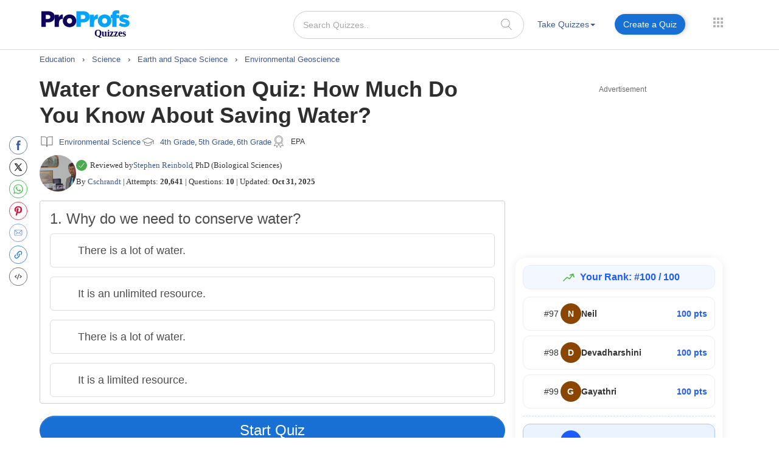

--- FILE ---
content_type: text/html; charset=UTF-8
request_url: https://www.proprofs.com/quiz-school/story.php?title=water-conservation
body_size: 227788
content:
 

		
<!DOCTYPE html PUBLIC "-//W3C//DTD XHTML 1.0 Transitional//EN" "//www.w3.org/TR/xhtml1/DTD/xhtml1-transitional.dtd">
<html xmlns="//www.w3.org/1999/xhtml" lang="en">
	<head>
		<meta charset="utf-8">
		<title>Water Conservation Quiz: Save Water Smartly - Quiz & Trivia</title>
			
			
		<meta name="description" content="Take this water conservation quiz to learn smart ways to save water! A sustainability quiz for eco-conscious learners. Dive into conservation techniques!"/> 
    <!--<meta name="keywords" content="ProProfs quiz maker, create a quiz, online quiz, make your own quiz, quiz questions, test creator, quiz creator"/> -->
    <meta name="viewport" content="width=device-width, initial-scale=1, maximum-scale=1">
    <meta property="fb:app_id" content="318136301728140" />
       
    <meta http-equiv="X-UA-Compatible" content="IE=edge">
    <meta name="viewport" content="width=device-width, initial-scale=1">
		<script>(function(w,d,s,l,i){w[l]=w[l]||[];w[l].push({'gtm.start':
new Date().getTime(),event:'gtm.js'});var f=d.getElementsByTagName(s)[0],
j=d.createElement(s),dl=l!='dataLayer'?'&l='+l:'';j.async=true;j.src=
'https://www.googletagmanager.com/gtm.js?id='+i+dl;f.parentNode.insertBefore(j,f);
})(window,document,'script','dataLayer','GTM-D2VF');</script>
   <!-- <link href="/quiz-school/take_ssi/css/bootstrap.css" rel="stylesheet" type="text/css" > -->

   		<style>
	span#qm_save_question_btn\ frame_save {
    line-height: 20px;
    display: table;
    border: solid 1px #1870D5;
    padding: 7px 18px;
    color: #3b5998 !important;
    text-decoration: none;
    font-size: 14px;
    border-radius: 50px;
    font-weight: 400;
    background: #fff;
	cursor:pointer;
}
span#qm_save_question_btn\ frame_save:hover {
    background: #0A53A8;
    color: #fff !important;
}
	.lesson_container .container_lesson_wp .left-toc-wrapper ul li.active a::before {
    content: "";
    position: absolute;
    left: 0;
    top: 0;
    width: 4px;
    height: 100%;
    background-color: #1870D5;
    animation: slideDown 0.4s ease-out;
}
	.lesson_container .container_lesson_wp .left-toc-wrapper ul li .active a{color: #2e2e2e !important;font-weight: 600 !important;}
	.lesson_container ._new_design_social{left: -30px;}
.lesson_container .container.custom_container{
max-width: 1200px;
width: 100%;
}
.lesson_container .container_lesson_wp .left-toc-wrapper h2 {
    color: #2e2e2e;
    font-size: 20px !important;
    padding: 5px 0 5px 0px;
    font-weight: 600;
    margin: 0px;
}
.lesson_container .container_lesson_wp .left-toc-wrapper ul {
    padding-left: 0px;
}
.lesson_container .container_lesson_wp .left-toc-wrapper ul li {
    font-size: 16px;
    padding: 8px 5px 9px 10px;
    line-height: 24px;
    float: left;
    color: #1f77b2 !important;
    position: relative;
    font-weight: normal;
    transition: all 0.3s ease;
    margin: 0px;
    border-bottom: 0.5px solid #e5e5e5;
    list-style: none;
    width: 100%;
}

/* Scrollbar styling */
.lesson_container .container_lesson_wp .left-toc-wrapper::-webkit-scrollbar {
  width: 8px;
}

.lesson_container .container_lesson_wp .left-toc-wrapper::-webkit-scrollbar-track {
  background: #EEEEEE;
  border-radius: 20px;
}

.lesson_container .container_lesson_wp .left-toc-wrapper::-webkit-scrollbar-thumb {
  background:  #1870D5;
  border-radius: 20px;
}

.lesson_container .container_lesson_wp .left-toc-wrapper::-webkit-scrollbar-thumb:hover {
  background: #1870D5;
}


@media ( min-width: 768px ){
	.lesson_container .right-toc-wrapper {
    flex: 1;
    padding: 0px 30px;
}
.lesson_container .container_lesson_wp{display: flex;
        margin-right: -15px;
        margin-left: -15px;}
.lesson_container .left-toc-wrapper {
    width: 100%;
    max-width: 235px;
    position: sticky !important;
    top: 10px !important;
    max-height: calc(100vh - 120px);
    overflow-y: auto;
}
}
@media ( max-width: 1280px ){
	.lesson_container .content_body .left_main_content {
		padding-left:25px;
	}
}
		@media ( min-width: 1024px ){
			
			.lesson_container .content_body .left_main_content {
    padding-right: 0;
    width: calc(100% - 300px);
}
.lesson_container div#col-md-rads {
    width: 100%;
    max-width: 300px;
    padding: 0px;
}

			
			ul.questions-list li .questionN, .content_body .question_area ul.questions-list li .question-text{font-size: 20px !important;}
			li .questonnopt, li .opt_text{font-size: 18px !important;}
			body .content_body .question_body .m_quiz_desc p.question_text{font-size: 18px !important;}
			body .content_body .question_heading .question_excerpt{font-size: 18px !important; }
			.m_relatedtopics{font-size: 18px !important;}
			body .pop_title_a{font-size: 25px !important;}
			.pop_title_desc:not(.question_attempts){font-size: 16px !important;line-height: 22px;}
			.pop_title_desc.question_attempts {margin-top: 8px;}
			.pop_title_desc.question_attempts > br {display: none;}
			.more_topic_quizzes_btn a{font-size: 18px !important;}
		}
	</style>
		
	<style>
/*!
 * Bootstrap v3.3.6 (http://getbootstrap.com)
 * Copyright 2011-2015 Twitter, Inc.
 * Licensed under MIT (https://github.com/twbs/bootstrap/blob/master/LICENSE)
 *//*! normalize.css v3.0.3 | MIT License | github.com/necolas/normalize.css */.label,sub,sup{vertical-align:baseline}hr,img{border:0}body,figure{margin:0}.btn-group>.btn-group,.btn-toolbar .btn,.btn-toolbar .btn-group,.btn-toolbar .input-group,.col-xs-1,.col-xs-10,.col-xs-11,.col-xs-12,.col-xs-2,.col-xs-3,.col-xs-4,.col-xs-5,.col-xs-6,.col-xs-7,.col-xs-8,.col-xs-9,.dropdown-menu{float:left}.navbar-fixed-bottom .navbar-collapse,.navbar-fixed-top .navbar-collapse,.pre-scrollable{max-height:340px}html{font-family:sans-serif;-webkit-text-size-adjust:100%;-ms-text-size-adjust:100%}article,aside,details,figcaption,figure,footer,header,hgroup,main,menu,nav,section,summary{display:block}audio,canvas,progress,video{display:inline-block;vertical-align:baseline}audio:not([controls]){display:none;height:0}[hidden],template{display:none}a{background-color:transparent}a:active,a:hover{outline:0}b,optgroup,strong{font-weight:700}dfn{font-style:italic}h1{margin:.67em 0}mark{color:#000;background:#ff0}sub,sup{position:relative;font-size:75%;line-height:0}sup{top:-.5em}sub{bottom:-.25em}img{vertical-align:middle}svg:not(:root){overflow:hidden}hr{height:0;-webkit-box-sizing:content-box;-moz-box-sizing:content-box;box-sizing:content-box}pre,textarea{overflow:auto}code,kbd,pre,samp{font-size:1em}button,input,optgroup,select,textarea{margin:0;font:inherit;color:inherit}.glyphicon,address{font-style:normal}button{overflow:visible}button,select{text-transform:none}button,html input[type=button],input[type=reset],input[type=submit]{-webkit-appearance:button;cursor:pointer}button[disabled],html input[disabled]{cursor:default}button::-moz-focus-inner,input::-moz-focus-inner{padding:0;border:0}input[type=checkbox],input[type=radio]{-webkit-box-sizing:border-box;-moz-box-sizing:border-box;box-sizing:border-box;padding:0}input[type=number]::-webkit-inner-spin-button,input[type=number]::-webkit-outer-spin-button{height:auto}input[type=search]::-webkit-search-cancel-button,input[type=search]::-webkit-search-decoration{-webkit-appearance:none}table{border-spacing:0;border-collapse:collapse}td,th{padding:0}/*! Source: https://github.com/h5bp/html5-boilerplate/blob/master/src/css/main.css */@media print{blockquote,img,pre,tr{page-break-inside:avoid}*,:after,:before{color:#000!important;text-shadow:none!important;background:0 0!important;-webkit-box-shadow:none!important;box-shadow:none!important}a,a:visited{text-decoration:underline}a[href]:after{content:" (" attr(href) ")"}abbr[title]:after{content:" (" attr(title) ")"}a[href^="javascript:"]:after,a[href^="#"]:after{content:""}blockquote,pre{border:1px solid #999}thead{display:table-header-group}img{max-width:100%!important}h2,h3,p{orphans:3;widows:3}h2,h3{page-break-after:avoid}.navbar{display:none}.btn>.caret,.dropup>.btn>.caret{border-top-color:#000!important}.label{border:1px solid #000}.table{border-collapse:collapse!important}.table td,.table th{background-color:#fff!important}.table-bordered td,.table-bordered th{border:1px solid #ddd!important}}.dropdown-menu,.modal-content{-webkit-background-clip:padding-box}.btn,.btn-danger.active,.btn-danger:active,.btn-default.active,.btn-default:active,.btn-info.active,.btn-info:active,.btn-primary.active,.btn-primary:active,.btn-warning.active,.btn-warning:active,.btn.active,.btn:active,.dropdown-menu>.disabled>a:focus,.dropdown-menu>.disabled>a:hover,.form-control,.navbar-toggle,.open>.dropdown-toggle.btn-danger,.open>.dropdown-toggle.btn-default,.open>.dropdown-toggle.btn-info,.open>.dropdown-toggle.btn-primary,.open>.dropdown-toggle.btn-warning{background-image:none}.img-thumbnail,body{background-color:#fff}@font-face{font-family:'Glyphicons Halflings';src:url(../fonts/glyphicons-halflings-regular.eot);src:url(../fonts/glyphicons-halflings-regular.eot?#iefix) format('embedded-opentype'),url(../fonts/glyphicons-halflings-regular.woff2) format('woff2'),url(../fonts/glyphicons-halflings-regular.woff) format('woff'),url(../fonts/glyphicons-halflings-regular.ttf) format('truetype'),url(../fonts/glyphicons-halflings-regular.svg#glyphicons_halflingsregular) format('svg'); font-display: swap;}.glyphicon{position:relative;top:1px;display:inline-block;font-family:'Glyphicons Halflings';font-weight:400;line-height:1;-webkit-font-smoothing:antialiased;-moz-osx-font-smoothing:grayscale}.glyphicon-asterisk:before{content:"\002a"}.glyphicon-plus:before{content:"\002b"}.glyphicon-eur:before,.glyphicon-euro:before{content:"\20ac"}.glyphicon-minus:before{content:"\2212"}.glyphicon-cloud:before{content:"\2601"}.glyphicon-envelope:before{content:"\2709"}.glyphicon-pencil:before{content:"\270f"}.glyphicon-glass:before{content:"\e001"}.glyphicon-music:before{content:"\e002"}.glyphicon-search:before{content:"\e003"}.glyphicon-heart:before{content:"\e005"}.glyphicon-star:before{content:"\e006"}.glyphicon-star-empty:before{content:"\e007"}.glyphicon-user:before{content:"\e008"}.glyphicon-film:before{content:"\e009"}.glyphicon-th-large:before{content:"\e010"}.glyphicon-th:before{content:"\e011"}.glyphicon-th-list:before{content:"\e012"}.glyphicon-ok:before{content:"\e013"}.glyphicon-remove:before{content:"\e014"}.glyphicon-zoom-in:before{content:"\e015"}.glyphicon-zoom-out:before{content:"\e016"}.glyphicon-off:before{content:"\e017"}.glyphicon-signal:before{content:"\e018"}.glyphicon-cog:before{content:"\e019"}.glyphicon-trash:before{content:"\e020"}.glyphicon-home:before{content:"\e021"}.glyphicon-file:before{content:"\e022"}.glyphicon-time:before{content:"\e023"}.glyphicon-road:before{content:"\e024"}.glyphicon-download-alt:before{content:"\e025"}.glyphicon-download:before{content:"\e026"}.glyphicon-upload:before{content:"\e027"}.glyphicon-inbox:before{content:"\e028"}.glyphicon-play-circle:before{content:"\e029"}.glyphicon-repeat:before{content:"\e030"}.glyphicon-refresh:before{content:"\e031"}.glyphicon-list-alt:before{content:"\e032"}.glyphicon-lock:before{content:"\e033"}.glyphicon-flag:before{content:"\e034"}.glyphicon-headphones:before{content:"\e035"}.glyphicon-volume-off:before{content:"\e036"}.glyphicon-volume-down:before{content:"\e037"}.glyphicon-volume-up:before{content:"\e038"}.glyphicon-qrcode:before{content:"\e039"}.glyphicon-barcode:before{content:"\e040"}.glyphicon-tag:before{content:"\e041"}.glyphicon-tags:before{content:"\e042"}.glyphicon-book:before{content:"\e043"}.glyphicon-bookmark:before{content:"\e044"}.glyphicon-print:before{content:"\e045"}.glyphicon-camera:before{content:"\e046"}.glyphicon-font:before{content:"\e047"}.glyphicon-bold:before{content:"\e048"}.glyphicon-italic:before{content:"\e049"}.glyphicon-text-height:before{content:"\e050"}.glyphicon-text-width:before{content:"\e051"}.glyphicon-align-left:before{content:"\e052"}.glyphicon-align-center:before{content:"\e053"}.glyphicon-align-right:before{content:"\e054"}.glyphicon-align-justify:before{content:"\e055"}.glyphicon-list:before{content:"\e056"}.glyphicon-indent-left:before{content:"\e057"}.glyphicon-indent-right:before{content:"\e058"}.glyphicon-facetime-video:before{content:"\e059"}.glyphicon-picture:before{content:"\e060"}.glyphicon-map-marker:before{content:"\e062"}.glyphicon-adjust:before{content:"\e063"}.glyphicon-tint:before{content:"\e064"}.glyphicon-edit:before{content:"\e065"}.glyphicon-share:before{content:"\e066"}.glyphicon-check:before{content:"\e067"}.glyphicon-move:before{content:"\e068"}.glyphicon-step-backward:before{content:"\e069"}.glyphicon-fast-backward:before{content:"\e070"}.glyphicon-backward:before{content:"\e071"}.glyphicon-play:before{content:"\e072"}.glyphicon-pause:before{content:"\e073"}.glyphicon-stop:before{content:"\e074"}.glyphicon-forward:before{content:"\e075"}.glyphicon-fast-forward:before{content:"\e076"}.glyphicon-step-forward:before{content:"\e077"}.glyphicon-eject:before{content:"\e078"}.glyphicon-chevron-left:before{content:"\e079"}.glyphicon-chevron-right:before{content:"\e080"}.glyphicon-plus-sign:before{content:"\e081"}.glyphicon-minus-sign:before{content:"\e082"}.glyphicon-remove-sign:before{content:"\e083"}.glyphicon-ok-sign:before{content:"\e084"}.glyphicon-question-sign:before{content:"\e085"}.glyphicon-info-sign:before{content:"\e086"}.glyphicon-screenshot:before{content:"\e087"}.glyphicon-remove-circle:before{content:"\e088"}.glyphicon-ok-circle:before{content:"\e089"}.glyphicon-ban-circle:before{content:"\e090"}.glyphicon-arrow-left:before{content:"\e091"}.glyphicon-arrow-right:before{content:"\e092"}.glyphicon-arrow-up:before{content:"\e093"}.glyphicon-arrow-down:before{content:"\e094"}.glyphicon-share-alt:before{content:"\e095"}.glyphicon-resize-full:before{content:"\e096"}.glyphicon-resize-small:before{content:"\e097"}.glyphicon-exclamation-sign:before{content:"\e101"}.glyphicon-gift:before{content:"\e102"}.glyphicon-leaf:before{content:"\e103"}.glyphicon-fire:before{content:"\e104"}.glyphicon-eye-open:before{content:"\e105"}.glyphicon-eye-close:before{content:"\e106"}.glyphicon-warning-sign:before{content:"\e107"}.glyphicon-plane:before{content:"\e108"}.glyphicon-calendar:before{content:"\e109"}.glyphicon-random:before{content:"\e110"}.glyphicon-comment:before{content:"\e111"}.glyphicon-magnet:before{content:"\e112"}.glyphicon-chevron-up:before{content:"\e113"}.glyphicon-chevron-down:before{content:"\e114"}.glyphicon-retweet:before{content:"\e115"}.glyphicon-shopping-cart:before{content:"\e116"}.glyphicon-folder-close:before{content:"\e117"}.glyphicon-folder-open:before{content:"\e118"}.glyphicon-resize-vertical:before{content:"\e119"}.glyphicon-resize-horizontal:before{content:"\e120"}.glyphicon-hdd:before{content:"\e121"}.glyphicon-bullhorn:before{content:"\e122"}.glyphicon-bell:before{content:"\e123"}.glyphicon-certificate:before{content:"\e124"}.glyphicon-thumbs-up:before{content:"\e125"}.glyphicon-thumbs-down:before{content:"\e126"}.glyphicon-hand-right:before{content:"\e127"}.glyphicon-hand-left:before{content:"\e128"}.glyphicon-hand-up:before{content:"\e129"}.glyphicon-hand-down:before{content:"\e130"}.glyphicon-circle-arrow-right:before{content:"\e131"}.glyphicon-circle-arrow-left:before{content:"\e132"}.glyphicon-circle-arrow-up:before{content:"\e133"}.glyphicon-circle-arrow-down:before{content:"\e134"}.glyphicon-globe:before{content:"\e135"}.glyphicon-wrench:before{content:"\e136"}.glyphicon-tasks:before{content:"\e137"}.glyphicon-filter:before{content:"\e138"}.glyphicon-briefcase:before{content:"\e139"}.glyphicon-fullscreen:before{content:"\e140"}.glyphicon-dashboard:before{content:"\e141"}.glyphicon-paperclip:before{content:"\e142"}.glyphicon-heart-empty:before{content:"\e143"}.glyphicon-link:before{content:"\e144"}.glyphicon-phone:before{content:"\e145"}.glyphicon-pushpin:before{content:"\e146"}.glyphicon-usd:before{content:"\e148"}.glyphicon-gbp:before{content:"\e149"}.glyphicon-sort:before{content:"\e150"}.glyphicon-sort-by-alphabet:before{content:"\e151"}.glyphicon-sort-by-alphabet-alt:before{content:"\e152"}.glyphicon-sort-by-order:before{content:"\e153"}.glyphicon-sort-by-order-alt:before{content:"\e154"}.glyphicon-sort-by-attributes:before{content:"\e155"}.glyphicon-sort-by-attributes-alt:before{content:"\e156"}.glyphicon-unchecked:before{content:"\e157"}.glyphicon-expand:before{content:"\e158"}.glyphicon-collapse-down:before{content:"\e159"}.glyphicon-collapse-up:before{content:"\e160"}.glyphicon-log-in:before{content:"\e161"}.glyphicon-flash:before{content:"\e162"}.glyphicon-log-out:before{content:"\e163"}.glyphicon-new-window:before{content:"\e164"}.glyphicon-record:before{content:"\e165"}.glyphicon-save:before{content:"\e166"}.glyphicon-open:before{content:"\e167"}.glyphicon-saved:before{content:"\e168"}.glyphicon-import:before{content:"\e169"}.glyphicon-export:before{content:"\e170"}.glyphicon-send:before{content:"\e171"}.glyphicon-floppy-disk:before{content:"\e172"}.glyphicon-floppy-saved:before{content:"\e173"}.glyphicon-floppy-remove:before{content:"\e174"}.glyphicon-floppy-save:before{content:"\e175"}.glyphicon-floppy-open:before{content:"\e176"}.glyphicon-credit-card:before{content:"\e177"}.glyphicon-transfer:before{content:"\e178"}.glyphicon-cutlery:before{content:"\e179"}.glyphicon-header:before{content:"\e180"}.glyphicon-compressed:before{content:"\e181"}.glyphicon-earphone:before{content:"\e182"}.glyphicon-phone-alt:before{content:"\e183"}.glyphicon-tower:before{content:"\e184"}.glyphicon-stats:before{content:"\e185"}.glyphicon-sd-video:before{content:"\e186"}.glyphicon-hd-video:before{content:"\e187"}.glyphicon-subtitles:before{content:"\e188"}.glyphicon-sound-stereo:before{content:"\e189"}.glyphicon-sound-dolby:before{content:"\e190"}.glyphicon-sound-5-1:before{content:"\e191"}.glyphicon-sound-6-1:before{content:"\e192"}.glyphicon-sound-7-1:before{content:"\e193"}.glyphicon-copyright-mark:before{content:"\e194"}.glyphicon-registration-mark:before{content:"\e195"}.glyphicon-cloud-download:before{content:"\e197"}.glyphicon-cloud-upload:before{content:"\e198"}.glyphicon-tree-conifer:before{content:"\e199"}.glyphicon-tree-deciduous:before{content:"\e200"}.glyphicon-cd:before{content:"\e201"}.glyphicon-save-file:before{content:"\e202"}.glyphicon-open-file:before{content:"\e203"}.glyphicon-level-up:before{content:"\e204"}.glyphicon-copy:before{content:"\e205"}.glyphicon-paste:before{content:"\e206"}.glyphicon-alert:before{content:"\e209"}.glyphicon-equalizer:before{content:"\e210"}.glyphicon-king:before{content:"\e211"}.glyphicon-queen:before{content:"\e212"}.glyphicon-pawn:before{content:"\e213"}.glyphicon-bishop:before{content:"\e214"}.glyphicon-knight:before{content:"\e215"}.glyphicon-baby-formula:before{content:"\e216"}.glyphicon-tent:before{content:"\26fa"}.glyphicon-blackboard:before{content:"\e218"}.glyphicon-bed:before{content:"\e219"}.glyphicon-apple:before{content:"\f8ff"}.glyphicon-erase:before{content:"\e221"}.glyphicon-hourglass:before{content:"\231b"}.glyphicon-lamp:before{content:"\e223"}.glyphicon-duplicate:before{content:"\e224"}.glyphicon-piggy-bank:before{content:"\e225"}.glyphicon-scissors:before{content:"\e226"}.glyphicon-bitcoin:before,.glyphicon-btc:before,.glyphicon-xbt:before{content:"\e227"}.glyphicon-jpy:before,.glyphicon-yen:before{content:"\00a5"}.glyphicon-rub:before,.glyphicon-ruble:before{content:"\20bd"}.glyphicon-scale:before{content:"\e230"}.glyphicon-ice-lolly:before{content:"\e231"}.glyphicon-ice-lolly-tasted:before{content:"\e232"}.glyphicon-education:before{content:"\e233"}.glyphicon-option-horizontal:before{content:"\e234"}.glyphicon-option-vertical:before{content:"\e235"}.glyphicon-menu-hamburger:before{content:"\e236"}.glyphicon-modal-window:before{content:"\e237"}.glyphicon-oil:before{content:"\e238"}.glyphicon-grain:before{content:"\e239"}.glyphicon-sunglasses:before{content:"\e240"}.glyphicon-text-size:before{content:"\e241"}.glyphicon-text-color:before{content:"\e242"}.glyphicon-text-background:before{content:"\e243"}.glyphicon-object-align-top:before{content:"\e244"}.glyphicon-object-align-bottom:before{content:"\e245"}.glyphicon-object-align-horizontal:before{content:"\e246"}.glyphicon-object-align-left:before{content:"\e247"}.glyphicon-object-align-vertical:before{content:"\e248"}.glyphicon-object-align-right:before{content:"\e249"}.glyphicon-triangle-right:before{content:"\e250"}.glyphicon-triangle-left:before{content:"\e251"}.glyphicon-triangle-bottom:before{content:"\e252"}.glyphicon-triangle-top:before{content:"\e253"}.glyphicon-console:before{content:"\e254"}.glyphicon-superscript:before{content:"\e255"}.glyphicon-subscript:before{content:"\e256"}.glyphicon-menu-left:before{content:"\e257"}.glyphicon-menu-right:before{content:"\e258"}.glyphicon-menu-down:before{content:"\e259"}.glyphicon-menu-up:before{content:"\e260"}*,:after,:before{-webkit-box-sizing:border-box;-moz-box-sizing:border-box;box-sizing:border-box}html{font-size:10px;-webkit-tap-highlight-color:transparent}body{font-family:"Helvetica Neue",Helvetica,Arial,sans-serif;font-size:14px;line-height:1.42857143;color:#333}button,input,select,textarea{font-family:inherit;font-size:inherit;line-height:inherit}a{color:#337ab7;text-decoration:none}a:focus,a:hover{color:#23527c;text-decoration:underline}a:focus{outline:dotted thin;outline:-webkit-focus-ring-color auto 5px;outline-offset:-2px}.carousel-inner>.item>a>img,.carousel-inner>.item>img,.img-responsive,.thumbnail a>img,.thumbnail>img{display:block;max-width:100%;height:auto}.img-rounded{border-radius:6px}.img-thumbnail{display:inline-block;max-width:100%;height:auto;padding:4px;line-height:1.42857143;border:1px solid #ddd;border-radius:4px;-webkit-transition:all .2s ease-in-out;-o-transition:all .2s ease-in-out;transition:all .2s ease-in-out}.img-circle{border-radius:50%}hr{margin-top:20px;margin-bottom:20px;border-top:1px solid #eee}.sr-only{position:absolute;width:1px;height:1px;padding:0;margin:-1px;overflow:hidden;clip:rect(0,0,0,0);border:0}.sr-only-focusable:active,.sr-only-focusable:focus{position:static;width:auto;height:auto;margin:0;overflow:visible;clip:auto}[role=button]{cursor:pointer}.h1,.h2,.h3,.h4,.h5,.h6,h1,h2,h3,h4,h5,h6{font-family:inherit;font-weight:500;line-height:1.1;color:inherit}.h1 .small,.h1 small,.h2 .small,.h2 small,.h3 .small,.h3 small,.h4 .small,.h4 small,.h5 .small,.h5 small,.h6 .small,.h6 small,h1 .small,h1 small,h2 .small,h2 small,h3 .small,h3 small,h4 .small,h4 small,h5 .small,h5 small,h6 .small,h6 small{font-weight:400;line-height:1;color:#777}.h1,.h2,.h3,h1,h2,h3{margin-top:20px;margin-bottom:10px}.h1 .small,.h1 small,.h2 .small,.h2 small,.h3 .small,.h3 small,h1 .small,h1 small,h2 .small,h2 small,h3 .small,h3 small{font-size:65%}.h4,.h5,.h6,h4,h5,h6{margin-top:10px;margin-bottom:10px}.h4 .small,.h4 small,.h5 .small,.h5 small,.h6 .small,.h6 small,h4 .small,h4 small,h5 .small,h5 small,h6 .small,h6 small{font-size:75%}.h1,h1{font-size:36px}.h2,h2{font-size:30px}.h3,h3{font-size:24px}.h4,h4{font-size:18px}.h5,h5{font-size:14px}.h6,h6{font-size:12px}p{margin:0 0 10px}.lead{margin-bottom:20px;font-size:16px;font-weight:300;line-height:1.4}dt,kbd kbd,label{font-weight:700}address,blockquote .small,blockquote footer,blockquote small,dd,dt,pre{line-height:1.42857143}@media (min-width:768px){.lead{font-size:21px}}.small,small{font-size:85%}.mark,mark{padding:.2em;background-color:#fcf8e3}.list-inline,.list-unstyled{padding-left:0;list-style:none}.text-left{text-align:left}.text-right{text-align:right}.text-center{text-align:center}.text-justify{text-align:justify}.text-nowrap{white-space:nowrap}.text-lowercase{text-transform:lowercase}.text-uppercase{text-transform:uppercase}.text-capitalize{text-transform:capitalize}.text-muted{color:#777}.text-primary{color:#337ab7}a.text-primary:focus,a.text-primary:hover{color:#286090}.text-success{color:#3c763d}a.text-success:focus,a.text-success:hover{color:#2b542c}.text-info{color:#31708f}a.text-info:focus,a.text-info:hover{color:#245269}.text-warning{color:#8a6d3b}a.text-warning:focus,a.text-warning:hover{color:#66512c}.text-danger{color:#a94442}a.text-danger:focus,a.text-danger:hover{color:#843534}.bg-primary{color:#fff;background-color:#337ab7}a.bg-primary:focus,a.bg-primary:hover{background-color:#286090}.bg-success{background-color:#dff0d8}a.bg-success:focus,a.bg-success:hover{background-color:#c1e2b3}.bg-info{background-color:#d9edf7}a.bg-info:focus,a.bg-info:hover{background-color:#afd9ee}.bg-warning{background-color:#fcf8e3}a.bg-warning:focus,a.bg-warning:hover{background-color:#f7ecb5}.bg-danger{background-color:#f2dede}a.bg-danger:focus,a.bg-danger:hover{background-color:#e4b9b9}pre code,table{background-color:transparent}.page-header{padding-bottom:9px;margin:40px 0 20px;border-bottom:1px solid #eee}dl,ol,ul{margin-top:0}blockquote ol:last-child,blockquote p:last-child,blockquote ul:last-child,ol ol,ol ul,ul ol,ul ul{margin-bottom:0}address,dl{margin-bottom:20px}ol,ul{margin-bottom:10px}.list-inline{margin-left:-5px}.list-inline>li{display:inline-block;padding-right:5px;padding-left:5px}dd{margin-left:0}@media (min-width:768px){.dl-horizontal dt{float:left;width:160px;overflow:hidden;clear:left;text-align:right;text-overflow:ellipsis;white-space:nowrap}.dl-horizontal dd{margin-left:180px}.container{width:750px}}abbr[data-original-title],abbr[title]{cursor:help;border-bottom:1px dotted #777}.initialism{font-size:90%;text-transform:uppercase}blockquote{padding:10px 20px;margin:0 0 20px;font-size:17.5px;border-left:5px solid #eee}blockquote .small,blockquote footer,blockquote small{display:block;font-size:80%;color:#777}legend,pre{display:block;color:#333}blockquote .small:before,blockquote footer:before,blockquote small:before{content:'\2014 \00A0'}.blockquote-reverse,blockquote.pull-right{padding-right:15px;padding-left:0;text-align:right;border-right:5px solid #eee;border-left:0}code,kbd{padding:2px 4px;font-size:90%}caption,th{text-align:left}.blockquote-reverse .small:before,.blockquote-reverse footer:before,.blockquote-reverse small:before,blockquote.pull-right .small:before,blockquote.pull-right footer:before,blockquote.pull-right small:before{content:''}.blockquote-reverse .small:after,.blockquote-reverse footer:after,.blockquote-reverse small:after,blockquote.pull-right .small:after,blockquote.pull-right footer:after,blockquote.pull-right small:after{content:'\00A0 \2014'}code,kbd,pre,samp{font-family:Menlo,Monaco,Consolas,"Courier New",monospace}code{color:#c7254e;background-color:#f9f2f4;border-radius:4px}kbd{color:#fff;background-color:#333;border-radius:3px;-webkit-box-shadow:inset 0 -1px 0 rgba(0,0,0,.25);box-shadow:inset 0 -1px 0 rgba(0,0,0,.25)}kbd kbd{padding:0;font-size:100%;-webkit-box-shadow:none;box-shadow:none}pre{padding:9.5px;margin:0 0 10px;font-size:13px;word-break:break-all;word-wrap:break-word;background-color:#f5f5f5;border:1px solid #ccc;border-radius:4px}.container,.container-fluid{margin-right:auto;margin-left:auto}pre code{padding:0;font-size:inherit;color:inherit;white-space:pre-wrap;border-radius:0}.container,.container-fluid{padding-right:15px;padding-left:15px}.pre-scrollable{overflow-y:scroll}@media (min-width:992px){.container{width:970px}}@media (min-width:1200px){/* .container{width:1170px} */}.row{margin-right:-15px;margin-left:-15px}.col-lg-1,.col-lg-10,.col-lg-11,.col-lg-12,.col-lg-2,.col-lg-3,.col-lg-4,.col-lg-5,.col-lg-6,.col-lg-7,.col-lg-8,.col-lg-9,.col-md-1,.col-md-10,.col-md-11,.col-md-12,.col-md-2,.col-md-3,.col-md-4,.col-md-5,.col-md-6,.col-md-7,.col-md-8,.col-md-9,.col-sm-1,.col-sm-10,.col-sm-11,.col-sm-12,.col-sm-2,.col-sm-3,.col-sm-4,.col-sm-5,.col-sm-6,.col-sm-7,.col-sm-8,.col-sm-9,.col-xs-1,.col-xs-10,.col-xs-11,.col-xs-12,.col-xs-2,.col-xs-3,.col-xs-4,.col-xs-5,.col-xs-6,.col-xs-7,.col-xs-8,.col-xs-9{position:relative;min-height:1px;padding-right:15px;padding-left:15px}.col-xs-12{width:100%}.col-xs-11{width:91.66666667%}.col-xs-10{width:83.33333333%}.col-xs-9{width:75%}.col-xs-8{width:66.66666667%}.col-xs-7{width:58.33333333%}.col-xs-6{width:50%}.col-xs-5{width:41.66666667%}.col-xs-4{width:33.33333333%}.col-xs-3{width:25%}.col-xs-2{width:16.66666667%}.col-xs-1{width:8.33333333%}.col-xs-pull-12{right:100%}.col-xs-pull-11{right:91.66666667%}.col-xs-pull-10{right:83.33333333%}.col-xs-pull-9{right:75%}.col-xs-pull-8{right:66.66666667%}.col-xs-pull-7{right:58.33333333%}.col-xs-pull-6{right:50%}.col-xs-pull-5{right:41.66666667%}.col-xs-pull-4{right:33.33333333%}.col-xs-pull-3{right:25%}.col-xs-pull-2{right:16.66666667%}.col-xs-pull-1{right:8.33333333%}.col-xs-pull-0{right:auto}.col-xs-push-12{left:100%}.col-xs-push-11{left:91.66666667%}.col-xs-push-10{left:83.33333333%}.col-xs-push-9{left:75%}.col-xs-push-8{left:66.66666667%}.col-xs-push-7{left:58.33333333%}.col-xs-push-6{left:50%}.col-xs-push-5{left:41.66666667%}.col-xs-push-4{left:33.33333333%}.col-xs-push-3{left:25%}.col-xs-push-2{left:16.66666667%}.col-xs-push-1{left:8.33333333%}.col-xs-push-0{left:auto}.col-xs-offset-12{margin-left:100%}.col-xs-offset-11{margin-left:91.66666667%}.col-xs-offset-10{margin-left:83.33333333%}.col-xs-offset-9{margin-left:75%}.col-xs-offset-8{margin-left:66.66666667%}.col-xs-offset-7{margin-left:58.33333333%}.col-xs-offset-6{margin-left:50%}.col-xs-offset-5{margin-left:41.66666667%}.col-xs-offset-4{margin-left:33.33333333%}.col-xs-offset-3{margin-left:25%}.col-xs-offset-2{margin-left:16.66666667%}.col-xs-offset-1{margin-left:8.33333333%}.col-xs-offset-0{margin-left:0}@media (min-width:768px){.col-sm-1,.col-sm-10,.col-sm-11,.col-sm-12,.col-sm-2,.col-sm-3,.col-sm-4,.col-sm-5,.col-sm-6,.col-sm-7,.col-sm-8,.col-sm-9{float:left}.col-sm-12{width:100%}.col-sm-11{width:91.66666667%}.col-sm-10{width:83.33333333%}.col-sm-9{width:75%}.col-sm-8{width:66.66666667%}.col-sm-7{width:58.33333333%}.col-sm-6{width:50%}.col-sm-5{width:41.66666667%}.col-sm-4{width:33.33333333%}.col-sm-3{width:25%}.col-sm-2{width:16.66666667%}.col-sm-1{width:8.33333333%}.col-sm-pull-12{right:100%}.col-sm-pull-11{right:91.66666667%}.col-sm-pull-10{right:83.33333333%}.col-sm-pull-9{right:75%}.col-sm-pull-8{right:66.66666667%}.col-sm-pull-7{right:58.33333333%}.col-sm-pull-6{right:50%}.col-sm-pull-5{right:41.66666667%}.col-sm-pull-4{right:33.33333333%}.col-sm-pull-3{right:25%}.col-sm-pull-2{right:16.66666667%}.col-sm-pull-1{right:8.33333333%}.col-sm-pull-0{right:auto}.col-sm-push-12{left:100%}.col-sm-push-11{left:91.66666667%}.col-sm-push-10{left:83.33333333%}.col-sm-push-9{left:75%}.col-sm-push-8{left:66.66666667%}.col-sm-push-7{left:58.33333333%}.col-sm-push-6{left:50%}.col-sm-push-5{left:41.66666667%}.col-sm-push-4{left:33.33333333%}.col-sm-push-3{left:25%}.col-sm-push-2{left:16.66666667%}.col-sm-push-1{left:8.33333333%}.col-sm-push-0{left:auto}.col-sm-offset-12{margin-left:100%}.col-sm-offset-11{margin-left:91.66666667%}.col-sm-offset-10{margin-left:83.33333333%}.col-sm-offset-9{margin-left:75%}.col-sm-offset-8{margin-left:66.66666667%}.col-sm-offset-7{margin-left:58.33333333%}.col-sm-offset-6{margin-left:50%}.col-sm-offset-5{margin-left:41.66666667%}.col-sm-offset-4{margin-left:33.33333333%}.col-sm-offset-3{margin-left:25%}.col-sm-offset-2{margin-left:16.66666667%}.col-sm-offset-1{margin-left:8.33333333%}.col-sm-offset-0{margin-left:0}}@media (min-width:992px){.col-md-1,.col-md-10,.col-md-11,.col-md-12,.col-md-2,.col-md-3,.col-md-4,.col-md-5,.col-md-6,.col-md-7,.col-md-8,.col-md-9{float:left}.col-md-12{width:100%}.col-md-11{width:91.66666667%}.col-md-10{width:83.33333333%}.col-md-9{width:75%}.col-md-8{width:66.66666667%}.col-md-7{width:58.33333333%}.col-md-6{width:50%}.col-md-5{width:41.66666667%}.col-md-4{width:33.33333333%}.col-md-3{width:25%}.col-md-2{width:16.66666667%}.col-md-1{width:8.33333333%}.col-md-pull-12{right:100%}.col-md-pull-11{right:91.66666667%}.col-md-pull-10{right:83.33333333%}.col-md-pull-9{right:75%}.col-md-pull-8{right:66.66666667%}.col-md-pull-7{right:58.33333333%}.col-md-pull-6{right:50%}.col-md-pull-5{right:41.66666667%}.col-md-pull-4{right:33.33333333%}.col-md-pull-3{right:25%}.col-md-pull-2{right:16.66666667%}.col-md-pull-1{right:8.33333333%}.col-md-pull-0{right:auto}.col-md-push-12{left:100%}.col-md-push-11{left:91.66666667%}.col-md-push-10{left:83.33333333%}.col-md-push-9{left:75%}.col-md-push-8{left:66.66666667%}.col-md-push-7{left:58.33333333%}.col-md-push-6{left:50%}.col-md-push-5{left:41.66666667%}.col-md-push-4{left:33.33333333%}.col-md-push-3{left:25%}.col-md-push-2{left:16.66666667%}.col-md-push-1{left:8.33333333%}.col-md-push-0{left:auto}.col-md-offset-12{margin-left:100%}.col-md-offset-11{margin-left:91.66666667%}.col-md-offset-10{margin-left:83.33333333%}.col-md-offset-9{margin-left:75%}.col-md-offset-8{margin-left:66.66666667%}.col-md-offset-7{margin-left:58.33333333%}.col-md-offset-6{margin-left:50%}.col-md-offset-5{margin-left:41.66666667%}.col-md-offset-4{margin-left:33.33333333%}.col-md-offset-3{margin-left:25%}.col-md-offset-2{margin-left:16.66666667%}.col-md-offset-1{margin-left:8.33333333%}.col-md-offset-0{margin-left:0}}@media (min-width:1200px){.col-lg-1,.col-lg-10,.col-lg-11,.col-lg-12,.col-lg-2,.col-lg-3,.col-lg-4,.col-lg-5,.col-lg-6,.col-lg-7,.col-lg-8,.col-lg-9{float:left}.col-lg-12{width:100%}.col-lg-11{width:91.66666667%}.col-lg-10{width:83.33333333%}.col-lg-9{width:75%}.col-lg-8{width:66.66666667%}.col-lg-7{width:58.33333333%}.col-lg-6{width:50%}.col-lg-5{width:41.66666667%}.col-lg-4{width:33.33333333%}.col-lg-3{width:25%}.col-lg-2{width:16.66666667%}.col-lg-1{width:8.33333333%}.col-lg-pull-12{right:100%}.col-lg-pull-11{right:91.66666667%}.col-lg-pull-10{right:83.33333333%}.col-lg-pull-9{right:75%}.col-lg-pull-8{right:66.66666667%}.col-lg-pull-7{right:58.33333333%}.col-lg-pull-6{right:50%}.col-lg-pull-5{right:41.66666667%}.col-lg-pull-4{right:33.33333333%}.col-lg-pull-3{right:25%}.col-lg-pull-2{right:16.66666667%}.col-lg-pull-1{right:8.33333333%}.col-lg-pull-0{right:auto}.col-lg-push-12{left:100%}.col-lg-push-11{left:91.66666667%}.col-lg-push-10{left:83.33333333%}.col-lg-push-9{left:75%}.col-lg-push-8{left:66.66666667%}.col-lg-push-7{left:58.33333333%}.col-lg-push-6{left:50%}.col-lg-push-5{left:41.66666667%}.col-lg-push-4{left:33.33333333%}.col-lg-push-3{left:25%}.col-lg-push-2{left:16.66666667%}.col-lg-push-1{left:8.33333333%}.col-lg-push-0{left:auto}.col-lg-offset-12{margin-left:100%}.col-lg-offset-11{margin-left:91.66666667%}.col-lg-offset-10{margin-left:83.33333333%}.col-lg-offset-9{margin-left:75%}.col-lg-offset-8{margin-left:66.66666667%}.col-lg-offset-7{margin-left:58.33333333%}.col-lg-offset-6{margin-left:50%}.col-lg-offset-5{margin-left:41.66666667%}.col-lg-offset-4{margin-left:33.33333333%}.col-lg-offset-3{margin-left:25%}.col-lg-offset-2{margin-left:16.66666667%}.col-lg-offset-1{margin-left:8.33333333%}.col-lg-offset-0{margin-left:0}}caption{padding-top:8px;padding-bottom:8px;color:#777}.table{width:100%;max-width:100%;margin-bottom:20px}.table>tbody>tr>td,.table>tbody>tr>th,.table>tfoot>tr>td,.table>tfoot>tr>th,.table>thead>tr>td,.table>thead>tr>th{padding:8px;line-height:1.42857143;vertical-align:top;border-top:1px solid #ddd}.table>thead>tr>th{vertical-align:bottom;border-bottom:2px solid #ddd}.table>caption+thead>tr:first-child>td,.table>caption+thead>tr:first-child>th,.table>colgroup+thead>tr:first-child>td,.table>colgroup+thead>tr:first-child>th,.table>thead:first-child>tr:first-child>td,.table>thead:first-child>tr:first-child>th{border-top:0}.table>tbody+tbody{border-top:2px solid #ddd}.table .table{background-color:#fff}.table-condensed>tbody>tr>td,.table-condensed>tbody>tr>th,.table-condensed>tfoot>tr>td,.table-condensed>tfoot>tr>th,.table-condensed>thead>tr>td,.table-condensed>thead>tr>th{padding:5px}.table-bordered,.table-bordered>tbody>tr>td,.table-bordered>tbody>tr>th,.table-bordered>tfoot>tr>td,.table-bordered>tfoot>tr>th,.table-bordered>thead>tr>td,.table-bordered>thead>tr>th{border:1px solid #ddd}.table-bordered>thead>tr>td,.table-bordered>thead>tr>th{border-bottom-width:2px}.table-striped>tbody>tr:nth-of-type(odd){background-color:#f9f9f9}.table-hover>tbody>tr:hover,.table>tbody>tr.active>td,.table>tbody>tr.active>th,.table>tbody>tr>td.active,.table>tbody>tr>th.active,.table>tfoot>tr.active>td,.table>tfoot>tr.active>th,.table>tfoot>tr>td.active,.table>tfoot>tr>th.active,.table>thead>tr.active>td,.table>thead>tr.active>th,.table>thead>tr>td.active,.table>thead>tr>th.active{background-color:#f5f5f5}table col[class*=col-]{position:static;display:table-column;float:none}table td[class*=col-],table th[class*=col-]{position:static;display:table-cell;float:none}.table-hover>tbody>tr.active:hover>td,.table-hover>tbody>tr.active:hover>th,.table-hover>tbody>tr:hover>.active,.table-hover>tbody>tr>td.active:hover,.table-hover>tbody>tr>th.active:hover{background-color:#e8e8e8}.table>tbody>tr.success>td,.table>tbody>tr.success>th,.table>tbody>tr>td.success,.table>tbody>tr>th.success,.table>tfoot>tr.success>td,.table>tfoot>tr.success>th,.table>tfoot>tr>td.success,.table>tfoot>tr>th.success,.table>thead>tr.success>td,.table>thead>tr.success>th,.table>thead>tr>td.success,.table>thead>tr>th.success{background-color:#dff0d8}.table-hover>tbody>tr.success:hover>td,.table-hover>tbody>tr.success:hover>th,.table-hover>tbody>tr:hover>.success,.table-hover>tbody>tr>td.success:hover,.table-hover>tbody>tr>th.success:hover{background-color:#d0e9c6}.table>tbody>tr.info>td,.table>tbody>tr.info>th,.table>tbody>tr>td.info,.table>tbody>tr>th.info,.table>tfoot>tr.info>td,.table>tfoot>tr.info>th,.table>tfoot>tr>td.info,.table>tfoot>tr>th.info,.table>thead>tr.info>td,.table>thead>tr.info>th,.table>thead>tr>td.info,.table>thead>tr>th.info{background-color:#d9edf7}.table-hover>tbody>tr.info:hover>td,.table-hover>tbody>tr.info:hover>th,.table-hover>tbody>tr:hover>.info,.table-hover>tbody>tr>td.info:hover,.table-hover>tbody>tr>th.info:hover{background-color:#c4e3f3}.table>tbody>tr.warning>td,.table>tbody>tr.warning>th,.table>tbody>tr>td.warning,.table>tbody>tr>th.warning,.table>tfoot>tr.warning>td,.table>tfoot>tr.warning>th,.table>tfoot>tr>td.warning,.table>tfoot>tr>th.warning,.table>thead>tr.warning>td,.table>thead>tr.warning>th,.table>thead>tr>td.warning,.table>thead>tr>th.warning{background-color:#fcf8e3}.table-hover>tbody>tr.warning:hover>td,.table-hover>tbody>tr.warning:hover>th,.table-hover>tbody>tr:hover>.warning,.table-hover>tbody>tr>td.warning:hover,.table-hover>tbody>tr>th.warning:hover{background-color:#faf2cc}.table>tbody>tr.danger>td,.table>tbody>tr.danger>th,.table>tbody>tr>td.danger,.table>tbody>tr>th.danger,.table>tfoot>tr.danger>td,.table>tfoot>tr.danger>th,.table>tfoot>tr>td.danger,.table>tfoot>tr>th.danger,.table>thead>tr.danger>td,.table>thead>tr.danger>th,.table>thead>tr>td.danger,.table>thead>tr>th.danger{background-color:#f2dede}.table-hover>tbody>tr.danger:hover>td,.table-hover>tbody>tr.danger:hover>th,.table-hover>tbody>tr:hover>.danger,.table-hover>tbody>tr>td.danger:hover,.table-hover>tbody>tr>th.danger:hover{background-color:#ebcccc}.table-responsive{min-height:.01%;overflow-x:auto}@media screen and (max-width:767px){.table-responsive{width:100%;margin-bottom:15px;overflow-y:hidden;-ms-overflow-style:-ms-autohiding-scrollbar;border:1px solid #ddd}.table-responsive>.table{margin-bottom:0}.table-responsive>.table>tbody>tr>td,.table-responsive>.table>tbody>tr>th,.table-responsive>.table>tfoot>tr>td,.table-responsive>.table>tfoot>tr>th,.table-responsive>.table>thead>tr>td,.table-responsive>.table>thead>tr>th{white-space:nowrap}.table-responsive>.table-bordered{border:0}.table-responsive>.table-bordered>tbody>tr>td:first-child,.table-responsive>.table-bordered>tbody>tr>th:first-child,.table-responsive>.table-bordered>tfoot>tr>td:first-child,.table-responsive>.table-bordered>tfoot>tr>th:first-child,.table-responsive>.table-bordered>thead>tr>td:first-child,.table-responsive>.table-bordered>thead>tr>th:first-child{border-left:0}.table-responsive>.table-bordered>tbody>tr>td:last-child,.table-responsive>.table-bordered>tbody>tr>th:last-child,.table-responsive>.table-bordered>tfoot>tr>td:last-child,.table-responsive>.table-bordered>tfoot>tr>th:last-child,.table-responsive>.table-bordered>thead>tr>td:last-child,.table-responsive>.table-bordered>thead>tr>th:last-child{border-right:0}.table-responsive>.table-bordered>tbody>tr:last-child>td,.table-responsive>.table-bordered>tbody>tr:last-child>th,.table-responsive>.table-bordered>tfoot>tr:last-child>td,.table-responsive>.table-bordered>tfoot>tr:last-child>th{border-bottom:0}}fieldset,legend{padding:0;border:0}fieldset{min-width:0;margin:0}legend{width:100%;margin-bottom:20px;font-size:21px;line-height:inherit;border-bottom:1px solid #e5e5e5}label{display:inline-block;max-width:100%;margin-bottom:5px}input[type=search]{-webkit-box-sizing:border-box;-moz-box-sizing:border-box;box-sizing:border-box;-webkit-appearance:none}input[type=checkbox],input[type=radio]{margin:4px 0 0;margin-top:1px\9;line-height:normal}.form-control,output{font-size:14px;line-height:1.42857143;color:#555;display:block}input[type=file]{display:block}input[type=range]{display:block;width:100%}select[multiple],select[size]{height:auto}input[type=file]:focus,input[type=checkbox]:focus,input[type=radio]:focus{outline:dotted thin;outline:-webkit-focus-ring-color auto 5px;outline-offset:-2px}output{padding-top:7px}.form-control{width:100%;height:34px;padding:6px 12px;background-color:#fff;border:1px solid #ccc;border-radius:4px;-webkit-box-shadow:inset 0 1px 1px rgba(0,0,0,.075);box-shadow:inset 0 1px 1px rgba(0,0,0,.075);-webkit-transition:border-color ease-in-out .15s,-webkit-box-shadow ease-in-out .15s;-o-transition:border-color ease-in-out .15s,box-shadow ease-in-out .15s;transition:border-color ease-in-out .15s,box-shadow ease-in-out .15s}.form-control:focus{border-color:#66afe9;outline:0;-webkit-box-shadow:inset 0 1px 1px rgba(0,0,0,.075),0 0 8px rgba(102,175,233,.6);box-shadow:inset 0 1px 1px rgba(0,0,0,.075),0 0 8px rgba(102,175,233,.6)}.form-control::-moz-placeholder{color:#999;opacity:1}.form-control:-ms-input-placeholder{color:#999}.form-control::-webkit-input-placeholder{color:#999}.has-success .checkbox,.has-success .checkbox-inline,.has-success .control-label,.has-success .form-control-feedback,.has-success .help-block,.has-success .radio,.has-success .radio-inline,.has-success.checkbox label,.has-success.checkbox-inline label,.has-success.radio label,.has-success.radio-inline label{color:#3c763d}.form-control::-ms-expand{background-color:transparent;border:0}.form-control[disabled],.form-control[readonly],fieldset[disabled] .form-control{background-color:#eee;opacity:1}.form-control[disabled],fieldset[disabled] .form-control{cursor:not-allowed}textarea.form-control{height:auto}@media screen and (-webkit-min-device-pixel-ratio:0){input[type=date].form-control,input[type=time].form-control,input[type=datetime-local].form-control,input[type=month].form-control{line-height:34px}.input-group-sm input[type=date],.input-group-sm input[type=time],.input-group-sm input[type=datetime-local],.input-group-sm input[type=month],input[type=date].input-sm,input[type=time].input-sm,input[type=datetime-local].input-sm,input[type=month].input-sm{line-height:30px}.input-group-lg input[type=date],.input-group-lg input[type=time],.input-group-lg input[type=datetime-local],.input-group-lg input[type=month],input[type=date].input-lg,input[type=time].input-lg,input[type=datetime-local].input-lg,input[type=month].input-lg{line-height:46px}}.form-group{margin-bottom:15px}.checkbox,.radio{position:relative;display:block;margin-top:0px;margin-bottom:0px}.checkbox label,.radio label{min-height:20px;padding-left:20px;margin-bottom:0;font-weight:400;cursor:pointer}.checkbox input[type=checkbox],.checkbox-inline input[type=checkbox],.radio input[type=radio],.radio-inline input[type=radio]{position:absolute;margin-top:4px\9;margin-left:-20px}.checkbox+.checkbox,.radio+.radio{margin-top:-5px}.checkbox-inline,.radio-inline{position:relative;display:inline-block;padding-left:20px;margin-bottom:0;font-weight:400;vertical-align:middle;cursor:pointer}.checkbox-inline+.checkbox-inline,.radio-inline+.radio-inline{margin-top:0;margin-left:10px}.checkbox-inline.disabled,.checkbox.disabled label,.radio-inline.disabled,.radio.disabled label,fieldset[disabled] .checkbox label,fieldset[disabled] .checkbox-inline,fieldset[disabled] .radio label,fieldset[disabled] .radio-inline,fieldset[disabled] input[type=checkbox],fieldset[disabled] input[type=radio],input[type=checkbox].disabled,input[type=checkbox][disabled],input[type=radio].disabled,input[type=radio][disabled]{cursor:not-allowed}.form-control-static{min-height:34px;padding-top:7px;padding-bottom:7px;margin-bottom:0}.form-control-static.input-lg,.form-control-static.input-sm{padding-right:0;padding-left:0}.form-group-sm .form-control,.input-sm{padding:5px 10px;border-radius:3px;font-size:12px}.input-sm{height:30px;line-height:1.5}select.input-sm{height:30px;line-height:30px}select[multiple].input-sm,textarea.input-sm{height:auto}.form-group-sm .form-control{height:30px;line-height:1.5}.form-group-lg .form-control,.input-lg{border-radius:6px;padding:10px 16px;font-size:18px}.form-group-sm select.form-control{height:30px;line-height:30px}.form-group-sm select[multiple].form-control,.form-group-sm textarea.form-control{height:auto}.form-group-sm .form-control-static{height:30px;min-height:32px;padding:6px 10px;font-size:12px;line-height:1.5}.input-lg{height:46px;line-height:1.3333333}select.input-lg{height:46px;line-height:46px}select[multiple].input-lg,textarea.input-lg{height:auto}.form-group-lg .form-control{height:46px;line-height:1.3333333}.form-group-lg select.form-control{height:46px;line-height:46px}.form-group-lg select[multiple].form-control,.form-group-lg textarea.form-control{height:auto}.form-group-lg .form-control-static{height:46px;min-height:38px;padding:11px 16px;font-size:18px;line-height:1.3333333}.has-feedback{position:relative}.has-feedback .form-control{padding-right:42.5px}.form-control-feedback{position:absolute;top:0;right:0;z-index:2;display:block;width:34px;height:34px;line-height:34px;text-align:center;pointer-events:none}.collapsing,.dropdown,.dropup{position:relative}.form-group-lg .form-control+.form-control-feedback,.input-group-lg+.form-control-feedback,.input-lg+.form-control-feedback{width:46px;height:46px;line-height:46px}.form-group-sm .form-control+.form-control-feedback,.input-group-sm+.form-control-feedback,.input-sm+.form-control-feedback{width:30px;height:30px;line-height:30px}.has-success .form-control{border-color:#3c763d;-webkit-box-shadow:inset 0 1px 1px rgba(0,0,0,.075);box-shadow:inset 0 1px 1px rgba(0,0,0,.075)}.has-success .form-control:focus{border-color:#2b542c;-webkit-box-shadow:inset 0 1px 1px rgba(0,0,0,.075),0 0 6px #67b168;box-shadow:inset 0 1px 1px rgba(0,0,0,.075),0 0 6px #67b168}.has-success .input-group-addon{color:#3c763d;background-color:#dff0d8;border-color:#3c763d}.has-warning .checkbox,.has-warning .checkbox-inline,.has-warning .control-label,.has-warning .form-control-feedback,.has-warning .help-block,.has-warning .radio,.has-warning .radio-inline,.has-warning.checkbox label,.has-warning.checkbox-inline label,.has-warning.radio label,.has-warning.radio-inline label{color:#8a6d3b}.has-warning .form-control{border-color:#8a6d3b;-webkit-box-shadow:inset 0 1px 1px rgba(0,0,0,.075);box-shadow:inset 0 1px 1px rgba(0,0,0,.075)}.has-warning .form-control:focus{border-color:#66512c;-webkit-box-shadow:inset 0 1px 1px rgba(0,0,0,.075),0 0 6px #c0a16b;box-shadow:inset 0 1px 1px rgba(0,0,0,.075),0 0 6px #c0a16b}.has-warning .input-group-addon{color:#8a6d3b;background-color:#fcf8e3;border-color:#8a6d3b}.has-error .checkbox,.has-error .checkbox-inline,.has-error .control-label,.has-error .form-control-feedback,.has-error .help-block,.has-error .radio,.has-error .radio-inline,.has-error.checkbox label,.has-error.checkbox-inline label,.has-error.radio label,.has-error.radio-inline label{color:#a94442}.has-error .form-control{border-color:#a94442;-webkit-box-shadow:inset 0 1px 1px rgba(0,0,0,.075);box-shadow:inset 0 1px 1px rgba(0,0,0,.075)}.has-error .form-control:focus{border-color:#843534;-webkit-box-shadow:inset 0 1px 1px rgba(0,0,0,.075),0 0 6px #ce8483;box-shadow:inset 0 1px 1px rgba(0,0,0,.075),0 0 6px #ce8483}.has-error .input-group-addon{color:#a94442;background-color:#f2dede;border-color:#a94442}.has-feedback label~.form-control-feedback{top:25px}.has-feedback label.sr-only~.form-control-feedback{top:0}.help-block{display:block;margin-top:5px;margin-bottom:10px;color:#737373}@media (min-width:768px){.form-inline .form-control-static,.form-inline .form-group{display:inline-block}.form-inline .control-label,.form-inline .form-group{margin-bottom:0;vertical-align:middle}.form-inline .form-control{display:inline-block;width:auto;vertical-align:middle}.form-inline .input-group{display:inline-table;vertical-align:middle}.form-inline .input-group .form-control,.form-inline .input-group .input-group-addon,.form-inline .input-group .input-group-btn{width:auto}.form-inline .input-group>.form-control{width:100%}.form-inline .checkbox,.form-inline .radio{display:inline-block;margin-top:0;margin-bottom:0;vertical-align:middle}.form-inline .checkbox label,.form-inline .radio label{padding-left:0}.form-inline .checkbox input[type=checkbox],.form-inline .radio input[type=radio]{position:relative;margin-left:0}.form-inline .has-feedback .form-control-feedback{top:0}.form-horizontal .control-label{padding-top:7px;margin-bottom:0;text-align:right}}.form-horizontal .checkbox,.form-horizontal .checkbox-inline,.form-horizontal .radio,.form-horizontal .radio-inline{padding-top:7px;margin-top:0;margin-bottom:0}.form-horizontal .checkbox,.form-horizontal .radio{min-height:27px}.form-horizontal .form-group{margin-right:-15px;margin-left:-15px}.form-horizontal .has-feedback .form-control-feedback{right:15px}@media (min-width:768px){.form-horizontal .form-group-lg .control-label{padding-top:11px;font-size:18px}.form-horizontal .form-group-sm .control-label{padding-top:6px;font-size:12px}}.btn{display:inline-block;padding:6px 12px;margin-bottom:0;font-size:14px;font-weight:400;line-height:1.42857143;text-align:center;white-space:nowrap;vertical-align:middle;-ms-touch-action:manipulation;touch-action:manipulation;cursor:pointer;-webkit-user-select:none;-moz-user-select:none;-ms-user-select:none;user-select:none;border:1px solid transparent;border-radius:4px}.btn.active.focus,.btn.active:focus,.btn.focus,.btn:active.focus,.btn:active:focus,.btn:focus{outline:dotted thin;outline:-webkit-focus-ring-color auto 5px;outline-offset:-2px}.btn.focus,.btn:focus,.btn:hover{color:#333;text-decoration:none}.btn.active,.btn:active{outline:0;-webkit-box-shadow:inset 0 3px 5px rgba(0,0,0,.125);box-shadow:inset 0 3px 5px rgba(0,0,0,.125)}.btn.disabled,.btn[disabled],fieldset[disabled] .btn{cursor:not-allowed;filter:alpha(opacity=65);-webkit-box-shadow:none;box-shadow:none;opacity:.65}a.btn.disabled,fieldset[disabled] a.btn{pointer-events:none}.btn-default{color:#333;background-color:#fff;border-color:#ccc}.btn-default.focus,.btn-default:focus{color:#333;background-color:#e6e6e6;border-color:#8c8c8c}.btn-default.active,.btn-default:active,.btn-default:hover,.open>.dropdown-toggle.btn-default{color:#333;background-color:#e6e6e6;border-color:#adadad}.btn-default.active.focus,.btn-default.active:focus,.btn-default.active:hover,.btn-default:active.focus,.btn-default:active:focus,.btn-default:active:hover,.open>.dropdown-toggle.btn-default.focus,.open>.dropdown-toggle.btn-default:focus,.open>.dropdown-toggle.btn-default:hover{color:#333;background-color:#d4d4d4;border-color:#8c8c8c}.btn-default.disabled.focus,.btn-default.disabled:focus,.btn-default.disabled:hover,.btn-default[disabled].focus,.btn-default[disabled]:focus,.btn-default[disabled]:hover,fieldset[disabled] .btn-default.focus,fieldset[disabled] .btn-default:focus,fieldset[disabled] .btn-default:hover{background-color:#fff;border-color:#ccc}.btn-default .badge{color:#fff;background-color:#333}.btn-primary{color:#fff;background-color:#337ab7;border-color:#2e6da4}.btn-primary.focus,.btn-primary:focus{color:#fff;background-color:#286090;border-color:#122b40}.btn-primary.active,.btn-primary:active,.btn-primary:hover,.open>.dropdown-toggle.btn-primary{color:#fff;background-color:#286090;border-color:#204d74}.btn-primary.active.focus,.btn-primary.active:focus,.btn-primary.active:hover,.btn-primary:active.focus,.btn-primary:active:focus,.btn-primary:active:hover,.open>.dropdown-toggle.btn-primary.focus,.open>.dropdown-toggle.btn-primary:focus,.open>.dropdown-toggle.btn-primary:hover{color:#fff;background-color:#204d74;border-color:#122b40}.btn-primary.disabled.focus,.btn-primary.disabled:focus,.btn-primary.disabled:hover,.btn-primary[disabled].focus,.btn-primary[disabled]:focus,.btn-primary[disabled]:hover,fieldset[disabled] .btn-primary.focus,fieldset[disabled] .btn-primary:focus,fieldset[disabled] .btn-primary:hover{background-color:#337ab7;border-color:#2e6da4}.btn-primary .badge{color:#337ab7;background-color:#fff}.btn-success{color:#fff;background-color:#5cb85c;border-color:#4cae4c}.btn-success.focus,.btn-success:focus{color:#fff;background-color:#449d44;border-color:#255625}.btn-success.active,.btn-success:active,.btn-success:hover,.open>.dropdown-toggle.btn-success{color:#fff;background-color:#449d44;border-color:#398439}.btn-success.active.focus,.btn-success.active:focus,.btn-success.active:hover,.btn-success:active.focus,.btn-success:active:focus,.btn-success:active:hover,.open>.dropdown-toggle.btn-success.focus,.open>.dropdown-toggle.btn-success:focus,.open>.dropdown-toggle.btn-success:hover{color:#fff;background-color:#398439;border-color:#255625}.btn-success.active,.btn-success:active,.open>.dropdown-toggle.btn-success{background-image:none}.btn-success.disabled.focus,.btn-success.disabled:focus,.btn-success.disabled:hover,.btn-success[disabled].focus,.btn-success[disabled]:focus,.btn-success[disabled]:hover,fieldset[disabled] .btn-success.focus,fieldset[disabled] .btn-success:focus,fieldset[disabled] .btn-success:hover{background-color:#5cb85c;border-color:#4cae4c}.btn-success .badge{color:#5cb85c;background-color:#fff}.btn-info{color:#fff;background-color:#5bc0de;border-color:#46b8da}.btn-info.focus,.btn-info:focus{color:#fff;background-color:#31b0d5;border-color:#1b6d85}.btn-info.active,.btn-info:active,.btn-info:hover,.open>.dropdown-toggle.btn-info{color:#fff;background-color:#31b0d5;border-color:#269abc}.btn-info.active.focus,.btn-info.active:focus,.btn-info.active:hover,.btn-info:active.focus,.btn-info:active:focus,.btn-info:active:hover,.open>.dropdown-toggle.btn-info.focus,.open>.dropdown-toggle.btn-info:focus,.open>.dropdown-toggle.btn-info:hover{color:#fff;background-color:#269abc;border-color:#1b6d85}.btn-info.disabled.focus,.btn-info.disabled:focus,.btn-info.disabled:hover,.btn-info[disabled].focus,.btn-info[disabled]:focus,.btn-info[disabled]:hover,fieldset[disabled] .btn-info.focus,fieldset[disabled] .btn-info:focus,fieldset[disabled] .btn-info:hover{background-color:#5bc0de;border-color:#46b8da}.btn-info .badge{color:#5bc0de;background-color:#fff}.btn-warning{color:#fff;background-color:#f0ad4e;border-color:#eea236}.btn-warning.focus,.btn-warning:focus{color:#fff;background-color:#ec971f;border-color:#985f0d}.btn-warning.active,.btn-warning:active,.btn-warning:hover,.open>.dropdown-toggle.btn-warning{color:#fff;background-color:#ec971f;border-color:#d58512}.btn-warning.active.focus,.btn-warning.active:focus,.btn-warning.active:hover,.btn-warning:active.focus,.btn-warning:active:focus,.btn-warning:active:hover,.open>.dropdown-toggle.btn-warning.focus,.open>.dropdown-toggle.btn-warning:focus,.open>.dropdown-toggle.btn-warning:hover{color:#fff;background-color:#d58512;border-color:#985f0d}.btn-warning.disabled.focus,.btn-warning.disabled:focus,.btn-warning.disabled:hover,.btn-warning[disabled].focus,.btn-warning[disabled]:focus,.btn-warning[disabled]:hover,fieldset[disabled] .btn-warning.focus,fieldset[disabled] .btn-warning:focus,fieldset[disabled] .btn-warning:hover{background-color:#f0ad4e;border-color:#eea236}.btn-warning .badge{color:#f0ad4e;background-color:#fff}.btn-danger{color:#fff;background-color:#d9534f;border-color:#d43f3a}.btn-danger.focus,.btn-danger:focus{color:#fff;background-color:#c9302c;border-color:#761c19}.btn-danger.active,.btn-danger:active,.btn-danger:hover,.open>.dropdown-toggle.btn-danger{color:#fff;background-color:#c9302c;border-color:#ac2925}.btn-danger.active.focus,.btn-danger.active:focus,.btn-danger.active:hover,.btn-danger:active.focus,.btn-danger:active:focus,.btn-danger:active:hover,.open>.dropdown-toggle.btn-danger.focus,.open>.dropdown-toggle.btn-danger:focus,.open>.dropdown-toggle.btn-danger:hover{color:#fff;background-color:#ac2925;border-color:#761c19}.btn-danger.disabled.focus,.btn-danger.disabled:focus,.btn-danger.disabled:hover,.btn-danger[disabled].focus,.btn-danger[disabled]:focus,.btn-danger[disabled]:hover,fieldset[disabled] .btn-danger.focus,fieldset[disabled] .btn-danger:focus,fieldset[disabled] .btn-danger:hover{background-color:#d9534f;border-color:#d43f3a}.btn-danger .badge{color:#d9534f;background-color:#fff}.btn-link{font-weight:400;color:#337ab7;border-radius:0}.btn-link,.btn-link.active,.btn-link:active,.btn-link[disabled],fieldset[disabled] .btn-link{background-color:transparent;-webkit-box-shadow:none;box-shadow:none}.btn-link,.btn-link:active,.btn-link:focus,.btn-link:hover{border-color:transparent}.btn-link:focus,.btn-link:hover{color:#23527c;text-decoration:underline;background-color:transparent}.btn-link[disabled]:focus,.btn-link[disabled]:hover,fieldset[disabled] .btn-link:focus,fieldset[disabled] .btn-link:hover{color:#777;text-decoration:none}.btn-group-lg>.btn,.btn-lg{padding:10px 16px;font-size:18px;line-height:1.3333333;border-radius:6px}.btn-group-sm>.btn,.btn-sm{padding:5px 10px;font-size:12px;line-height:1.5;border-radius:3px}.btn-group-xs>.btn,.btn-xs{padding:1px 5px;font-size:12px;line-height:1.5;border-radius:3px}.btn-block{display:block;width:100%}.btn-block+.btn-block{margin-top:5px}input[type=button].btn-block,input[type=reset].btn-block,input[type=submit].btn-block{width:100%}.fade{opacity:0;-webkit-transition:opacity .15s linear;-o-transition:opacity .15s linear;transition:opacity .15s linear}.fade.in{opacity:1}.collapse{display:none}.collapse.in{display:block}tr.collapse.in{display:table-row}tbody.collapse.in{display:table-row-group}.collapsing{height:0;overflow:hidden;-webkit-transition-timing-function:ease;-o-transition-timing-function:ease;transition-timing-function:ease;-webkit-transition-duration:.35s;-o-transition-duration:.35s;transition-duration:.35s;-webkit-transition-property:height,visibility;-o-transition-property:height,visibility;transition-property:height,visibility}.caret{display:inline-block;width:0;height:0;margin-left:2px;vertical-align:middle;border-top:4px dashed;border-top:4px solid\9;border-right:4px solid transparent;border-left:4px solid transparent}.dropdown-toggle:focus{outline:0}.dropdown-menu{position:absolute;top:100%;left:0;z-index:1000;display:none;min-width:160px;padding:5px 0;margin:2px 0 0;font-size:14px;text-align:left;list-style:none;background-color:#fff;background-clip:padding-box;border:1px solid #ccc;border:1px solid rgba(0,0,0,.15);border-radius:4px;-webkit-box-shadow:0 6px 12px rgba(0,0,0,.175);box-shadow:0 6px 12px rgba(0,0,0,.175)}.dropdown-menu-right,.dropdown-menu.pull-right{right:0;left:auto}.dropdown-header,.dropdown-menu>li>a{display:block;padding:3px 20px;line-height:1.42857143;white-space:nowrap}.btn-group>.btn-group:first-child:not(:last-child)>.btn:last-child,.btn-group>.btn-group:first-child:not(:last-child)>.dropdown-toggle,.btn-group>.btn:first-child:not(:last-child):not(.dropdown-toggle){border-top-right-radius:0;border-bottom-right-radius:0}.btn-group>.btn-group:last-child:not(:first-child)>.btn:first-child,.btn-group>.btn:last-child:not(:first-child),.btn-group>.dropdown-toggle:not(:first-child){border-top-left-radius:0;border-bottom-left-radius:0}.btn-group-vertical>.btn:not(:first-child):not(:last-child),.btn-group>.btn-group:not(:first-child):not(:last-child)>.btn,.btn-group>.btn:not(:first-child):not(:last-child):not(.dropdown-toggle){border-radius:0}.dropdown-menu .divider{height:1px;margin:9px 0;overflow:hidden;background-color:#e5e5e5}.dropdown-menu>li>a{clear:both;font-weight:400;color:#333}.dropdown-menu>li>a:focus,.dropdown-menu>li>a:hover{color:#262626;text-decoration:none;background-color:#f5f5f5}.dropdown-menu>.active>a,.dropdown-menu>.active>a:focus,.dropdown-menu>.active>a:hover{color:#fff;text-decoration:none;background-color:#337ab7;outline:0}.dropdown-menu>.disabled>a,.dropdown-menu>.disabled>a:focus,.dropdown-menu>.disabled>a:hover{color:#777}.dropdown-menu>.disabled>a:focus,.dropdown-menu>.disabled>a:hover{text-decoration:none;cursor:not-allowed;background-color:transparent;filter:progid:DXImageTransform.Microsoft.gradient(enabled=false)}.open>.dropdown-menu{display:block}.open>a{outline:0}.dropdown-menu-left{right:auto;left:0}.dropdown-header{font-size:12px;color:#777}.dropdown-backdrop{position:fixed;top:0;right:0;bottom:0;left:0;z-index:990}.nav-justified>.dropdown .dropdown-menu,.nav-tabs.nav-justified>.dropdown .dropdown-menu{top:auto;left:auto}.pull-right>.dropdown-menu{right:0;left:auto}.dropup .caret,.navbar-fixed-bottom .dropdown .caret{content:"";border-top:0;border-bottom:4px dashed;border-bottom:4px solid\9}.dropup .dropdown-menu,.navbar-fixed-bottom .dropdown .dropdown-menu{top:auto;bottom:100%;margin-bottom:2px}@media (min-width:768px){.navbar-right .dropdown-menu{right:0;left:auto}.navbar-right .dropdown-menu-left{right:auto;left:0}}.btn-group,.btn-group-vertical{position:relative;display:inline-block;vertical-align:middle}.btn-group-vertical>.btn,.btn-group>.btn{position:relative;float:left}.btn-group-vertical>.btn.active,.btn-group-vertical>.btn:active,.btn-group-vertical>.btn:focus,.btn-group-vertical>.btn:hover,.btn-group>.btn.active,.btn-group>.btn:active,.btn-group>.btn:focus,.btn-group>.btn:hover{z-index:2}.btn-group .btn+.btn,.btn-group .btn+.btn-group,.btn-group .btn-group+.btn,.btn-group .btn-group+.btn-group{margin-left:-1px}.btn-toolbar{margin-left:-5px}.btn-toolbar>.btn,.btn-toolbar>.btn-group,.btn-toolbar>.input-group{margin-left:5px}.btn .caret,.btn-group>.btn:first-child{margin-left:0}.btn-group .dropdown-toggle:active,.btn-group.open .dropdown-toggle{outline:0}.btn-group>.btn+.dropdown-toggle{padding-right:8px;padding-left:8px}.btn-group>.btn-lg+.dropdown-toggle{padding-right:12px;padding-left:12px}.btn-group.open .dropdown-toggle{-webkit-box-shadow:inset 0 3px 5px rgba(0,0,0,.125);box-shadow:inset 0 3px 5px rgba(0,0,0,.125)}.btn-group.open .dropdown-toggle.btn-link{-webkit-box-shadow:none;box-shadow:none}.btn-lg .caret{border-width:5px 5px 0}.dropup .btn-lg .caret{border-width:0 5px 5px}.btn-group-vertical>.btn,.btn-group-vertical>.btn-group,.btn-group-vertical>.btn-group>.btn{display:block;float:none;width:100%;max-width:100%}.btn-group-vertical>.btn-group>.btn{float:none}.btn-group-vertical>.btn+.btn,.btn-group-vertical>.btn+.btn-group,.btn-group-vertical>.btn-group+.btn,.btn-group-vertical>.btn-group+.btn-group{margin-top:-1px;margin-left:0}.btn-group-vertical>.btn:first-child:not(:last-child){border-radius:4px 4px 0 0}.btn-group-vertical>.btn:last-child:not(:first-child){border-radius:0 0 4px 4px}.btn-group-vertical>.btn-group:not(:first-child):not(:last-child)>.btn{border-radius:0}.btn-group-vertical>.btn-group:first-child:not(:last-child)>.btn:last-child,.btn-group-vertical>.btn-group:first-child:not(:last-child)>.dropdown-toggle{border-bottom-right-radius:0;border-bottom-left-radius:0}.btn-group-vertical>.btn-group:last-child:not(:first-child)>.btn:first-child{border-top-left-radius:0;border-top-right-radius:0}.btn-group-justified{display:table;width:100%;table-layout:fixed;border-collapse:separate}.btn-group-justified>.btn,.btn-group-justified>.btn-group{display:table-cell;float:none;width:1%}.btn-group-justified>.btn-group .btn{width:100%}.btn-group-justified>.btn-group .dropdown-menu{left:auto}[data-toggle=buttons]>.btn input[type=checkbox],[data-toggle=buttons]>.btn input[type=radio],[data-toggle=buttons]>.btn-group>.btn input[type=checkbox],[data-toggle=buttons]>.btn-group>.btn input[type=radio]{position:absolute;clip:rect(0,0,0,0);pointer-events:none}.input-group{position:relative;display:table;border-collapse:separate}.input-group[class*=col-]{float:none;padding-right:0;padding-left:0}.input-group .form-control{position:relative;z-index:2;float:left;width:100%;margin-bottom:0}.input-group .form-control:focus{z-index:3}.input-group-lg>.form-control,.input-group-lg>.input-group-addon,.input-group-lg>.input-group-btn>.btn{height:46px;padding:10px 16px;font-size:18px;line-height:1.3333333;border-radius:6px}select.input-group-lg>.form-control,select.input-group-lg>.input-group-addon,select.input-group-lg>.input-group-btn>.btn{height:46px;line-height:46px}select[multiple].input-group-lg>.form-control,select[multiple].input-group-lg>.input-group-addon,select[multiple].input-group-lg>.input-group-btn>.btn,textarea.input-group-lg>.form-control,textarea.input-group-lg>.input-group-addon,textarea.input-group-lg>.input-group-btn>.btn{height:auto}.input-group-sm>.form-control,.input-group-sm>.input-group-addon,.input-group-sm>.input-group-btn>.btn{height:30px;padding:5px 10px;font-size:12px;line-height:1.5;border-radius:3px}select.input-group-sm>.form-control,select.input-group-sm>.input-group-addon,select.input-group-sm>.input-group-btn>.btn{height:30px;line-height:30px}select[multiple].input-group-sm>.form-control,select[multiple].input-group-sm>.input-group-addon,select[multiple].input-group-sm>.input-group-btn>.btn,textarea.input-group-sm>.form-control,textarea.input-group-sm>.input-group-addon,textarea.input-group-sm>.input-group-btn>.btn{height:auto}.input-group .form-control,.input-group-addon,.input-group-btn{display:table-cell}.nav>li,.nav>li>a{display:block;position:relative}.input-group .form-control:not(:first-child):not(:last-child),.input-group-addon:not(:first-child):not(:last-child),.input-group-btn:not(:first-child):not(:last-child){border-radius:0}.input-group-addon,.input-group-btn{width:1%;white-space:nowrap;vertical-align:middle}.input-group-addon{padding:6px 12px;font-size:14px;font-weight:400;line-height:1;color:#555;text-align:center;background-color:#eee;border:1px solid #ccc;border-radius:4px}.input-group-addon.input-sm{padding:5px 10px;font-size:12px;border-radius:3px}.input-group-addon.input-lg{padding:10px 16px;font-size:18px;border-radius:6px}.input-group-addon input[type=checkbox],.input-group-addon input[type=radio]{margin-top:0}.input-group .form-control:first-child,.input-group-addon:first-child,.input-group-btn:first-child>.btn,.input-group-btn:first-child>.btn-group>.btn,.input-group-btn:first-child>.dropdown-toggle,.input-group-btn:last-child>.btn-group:not(:last-child)>.btn,.input-group-btn:last-child>.btn:not(:last-child):not(.dropdown-toggle){border-top-right-radius:0;border-bottom-right-radius:0}.input-group-addon:first-child{border-right:0}.input-group .form-control:last-child,.input-group-addon:last-child,.input-group-btn:first-child>.btn-group:not(:first-child)>.btn,.input-group-btn:first-child>.btn:not(:first-child),.input-group-btn:last-child>.btn,.input-group-btn:last-child>.btn-group>.btn,.input-group-btn:last-child>.dropdown-toggle{border-top-left-radius:0;border-bottom-left-radius:0}.input-group-addon:last-child{border-left:0}.input-group-btn{position:relative;font-size:0;white-space:nowrap}.input-group-btn>.btn{position:relative}.input-group-btn>.btn+.btn{margin-left:-1px}.input-group-btn>.btn:active,.input-group-btn>.btn:focus,.input-group-btn>.btn:hover{z-index:2}.input-group-btn:first-child>.btn,.input-group-btn:first-child>.btn-group{margin-right:-1px}.input-group-btn:last-child>.btn,.input-group-btn:last-child>.btn-group{z-index:2;margin-left:-1px}.nav{padding-left:0;margin-bottom:0;list-style:none}.nav>li>a{padding:10px 15px}.nav>li>a:focus,.nav>li>a:hover{text-decoration:none;background-color:#eee}.nav>li.disabled>a{color:#777}.nav>li.disabled>a:focus,.nav>li.disabled>a:hover{color:#777;text-decoration:none;cursor:not-allowed;background-color:transparent}.nav .open>a,.nav .open>a:focus,.nav .open>a:hover{background-color:#eee;border-color:#337ab7}.nav .nav-divider{height:1px;margin:9px 0;overflow:hidden;background-color:#e5e5e5}.nav>li>a>img{max-width:none}.nav-tabs{border-bottom:1px solid #ddd}.nav-tabs>li{float:left;margin-bottom:-1px}.nav-tabs>li>a{margin-right:2px;line-height:1.42857143;border:1px solid transparent;border-radius:4px 4px 0 0}.nav-tabs>li>a:hover{border-color:#eee #eee #ddd}.nav-tabs>li.active>a,.nav-tabs>li.active>a:focus,.nav-tabs>li.active>a:hover{color:#555;cursor:default;background-color:#fff;border:1px solid #ddd;border-bottom-color:transparent}.nav-tabs.nav-justified{width:100%;border-bottom:0}.nav-tabs.nav-justified>li{float:none}.nav-tabs.nav-justified>li>a{margin-bottom:5px;text-align:center;margin-right:0;border-radius:4px}.nav-tabs.nav-justified>.active>a,.nav-tabs.nav-justified>.active>a:focus,.nav-tabs.nav-justified>.active>a:hover{border:1px solid #ddd}@media (min-width:768px){.nav-tabs.nav-justified>li{display:table-cell;width:1%}.nav-tabs.nav-justified>li>a{margin-bottom:0;border-bottom:1px solid #ddd;border-radius:4px 4px 0 0}.nav-tabs.nav-justified>.active>a,.nav-tabs.nav-justified>.active>a:focus,.nav-tabs.nav-justified>.active>a:hover{border-bottom-color:#fff}}.nav-pills>li{float:left}.nav-justified>li,.nav-stacked>li{float:none}.nav-pills>li>a{border-radius:4px}.nav-pills>li+li{margin-left:2px}.nav-pills>li.active>a,.nav-pills>li.active>a:focus,.nav-pills>li.active>a:hover{color:#fff;background-color:#337ab7}.nav-stacked>li+li{margin-top:2px;margin-left:0}.nav-justified{width:100%}.nav-justified>li>a{margin-bottom:5px;text-align:center}.nav-tabs-justified{border-bottom:0}.nav-tabs-justified>li>a{margin-right:0;border-radius:4px}.nav-tabs-justified>.active>a,.nav-tabs-justified>.active>a:focus,.nav-tabs-justified>.active>a:hover{border:1px solid #ddd}@media (min-width:768px){.nav-justified>li{display:table-cell;width:1%}.nav-justified>li>a{margin-bottom:0}.nav-tabs-justified>li>a{border-bottom:1px solid #ddd;border-radius:4px 4px 0 0}.nav-tabs-justified>.active>a,.nav-tabs-justified>.active>a:focus,.nav-tabs-justified>.active>a:hover{border-bottom-color:#fff}}.tab-content>.tab-pane{display:none}.tab-content>.active{display:block}.nav-tabs .dropdown-menu{margin-top:-1px;border-top-left-radius:0;border-top-right-radius:0}.navbar{position:relative;min-height:50px;margin-bottom:20px;border:1px solid transparent}.navbar-collapse{padding-right:15px;padding-left:15px;overflow-x:visible;-webkit-overflow-scrolling:touch;border-top:1px solid transparent;-webkit-box-shadow:inset 0 1px 0 rgba(255,255,255,.1);box-shadow:inset 0 1px 0 rgba(255,255,255,.1)}.navbar-collapse.in{overflow-y:auto}@media (min-width:768px){.navbar{border-radius:4px}.navbar-header{float:left}.navbar-collapse{width:auto;border-top:0;-webkit-box-shadow:none;box-shadow:none}.navbar-collapse.collapse{display:block!important;height:auto!important;padding-bottom:0;overflow:visible!important}.navbar-collapse.in{overflow-y:visible}.navbar-fixed-bottom .navbar-collapse,.navbar-fixed-top .navbar-collapse,.navbar-static-top .navbar-collapse{padding-right:0;padding-left:0}}.carousel-inner,.embed-responsive,.modal,.modal-open,.progress{overflow:hidden}@media (max-device-width:480px) and (orientation:landscape){.navbar-fixed-bottom .navbar-collapse,.navbar-fixed-top .navbar-collapse{max-height:200px}}.container-fluid>.navbar-collapse,.container-fluid>.navbar-header,.container>.navbar-collapse,.container>.navbar-header{margin-right:-15px;margin-left:-15px}.navbar-static-top{z-index:1000;border-width:0 0 1px}.navbar-fixed-bottom,.navbar-fixed-top{position:fixed;right:0;left:0;z-index:1030}.navbar-fixed-top{top:0;border-width:0 0 1px}.navbar-fixed-bottom{bottom:0;margin-bottom:0;border-width:1px 0 0}.navbar-brand{float:left;height:50px;padding:15px;font-size:18px;line-height:20px}.navbar-brand:focus,.navbar-brand:hover{text-decoration:none}.navbar-brand>img{display:block}@media (min-width:768px){.container-fluid>.navbar-collapse,.container-fluid>.navbar-header,.container>.navbar-collapse,.container>.navbar-header{margin-right:0;margin-left:0}.navbar-fixed-bottom,.navbar-fixed-top,.navbar-static-top{border-radius:0}.navbar>.container .navbar-brand,.navbar>.container-fluid .navbar-brand{margin-left:-15px}}.navbar-toggle{position:relative;float:right;padding:9px 10px;margin-top:8px;margin-right:15px;margin-bottom:8px;background-color:transparent;border:1px solid transparent;border-radius:4px}.navbar-toggle:focus{outline:0}.navbar-toggle .icon-bar{display:block;width:22px;height:2px;border-radius:1px}.navbar-toggle .icon-bar+.icon-bar{margin-top:4px}.navbar-nav{margin:7.5px -15px}.navbar-nav>li>a{padding-top:10px;padding-bottom:10px;line-height:20px}@media (max-width:767px){.navbar-nav .open .dropdown-menu{position:static;float:none;width:auto;margin-top:0;background-color:transparent;border:0;-webkit-box-shadow:none;box-shadow:none}.navbar-nav .open .dropdown-menu .dropdown-header,.navbar-nav .open .dropdown-menu>li>a{padding:5px 15px 5px 25px}.navbar-nav .open .dropdown-menu>li>a{line-height:20px}.navbar-nav .open .dropdown-menu>li>a:focus,.navbar-nav .open .dropdown-menu>li>a:hover{background-image:none}}.progress-bar-striped,.progress-striped .progress-bar,.progress-striped .progress-bar-success{background-image:-webkit-linear-gradient(45deg,rgba(255,255,255,.15) 25%,transparent 25%,transparent 50%,rgba(255,255,255,.15) 50%,rgba(255,255,255,.15) 75%,transparent 75%,transparent);background-image:-o-linear-gradient(45deg,rgba(255,255,255,.15) 25%,transparent 25%,transparent 50%,rgba(255,255,255,.15) 50%,rgba(255,255,255,.15) 75%,transparent 75%,transparent)}@media (min-width:768px){.navbar-toggle{display:none}.navbar-nav{float:left;margin:0}.navbar-nav>li{float:left}.navbar-nav>li>a{padding-top:15px;padding-bottom:15px}}.navbar-form{padding:10px 15px;border-top:1px solid transparent;border-bottom:1px solid transparent;-webkit-box-shadow:inset 0 1px 0 rgba(255,255,255,.1),0 1px 0 rgba(255,255,255,.1);box-shadow:inset 0 1px 0 rgba(255,255,255,.1),0 1px 0 rgba(255,255,255,.1);margin:8px -15px}@media (min-width:768px){.navbar-form .form-control-static,.navbar-form .form-group{display:inline-block}.navbar-form .control-label,.navbar-form .form-group{margin-bottom:0;vertical-align:middle}.navbar-form .form-control{display:inline-block;width:auto;vertical-align:middle}.navbar-form .input-group{display:inline-table;vertical-align:middle}.navbar-form .input-group .form-control,.navbar-form .input-group .input-group-addon,.navbar-form .input-group .input-group-btn{width:auto}.navbar-form .input-group>.form-control{width:100%}.navbar-form .checkbox,.navbar-form .radio{display:inline-block;margin-top:0;margin-bottom:0;vertical-align:middle}.navbar-form .checkbox label,.navbar-form .radio label{padding-left:0}.navbar-form .checkbox input[type=checkbox],.navbar-form .radio input[type=radio]{position:relative;margin-left:0}.navbar-form .has-feedback .form-control-feedback{top:0}.navbar-form{width:auto;padding-top:0;padding-bottom:0;margin-right:0;margin-left:0;border:0;-webkit-box-shadow:none;box-shadow:none}}.breadcrumb>li,.pagination{display:inline-block}.btn .badge,.btn .label{top:-1px;position:relative}@media (max-width:767px){.navbar-form .form-group{margin-bottom:5px}.navbar-form .form-group:last-child{margin-bottom:0}}.navbar-nav>li>.dropdown-menu{margin-top:0;border-top-left-radius:0;border-top-right-radius:0}.navbar-fixed-bottom .navbar-nav>li>.dropdown-menu{margin-bottom:0;border-radius:4px 4px 0 0}.navbar-btn{margin-top:8px;margin-bottom:8px}.navbar-btn.btn-sm{margin-top:10px;margin-bottom:10px}.navbar-btn.btn-xs{margin-top:14px;margin-bottom:14px}.navbar-text{margin-top:15px;margin-bottom:15px}@media (min-width:768px){.navbar-text{float:left;margin-right:15px;margin-left:15px}.navbar-left{float:left!important}.navbar-right{float:right!important;margin-right:-15px}.navbar-right~.navbar-right{margin-right:0}}.navbar-default{background-color:#f8f8f8;border-color:#e7e7e7}.navbar-default .navbar-brand{color:#777}.navbar-default .navbar-brand:focus,.navbar-default .navbar-brand:hover{color:#5e5e5e;background-color:transparent}.navbar-default .navbar-nav>li>a,.navbar-default .navbar-text{color:#777}.navbar-default .navbar-nav>li>a:focus,.navbar-default .navbar-nav>li>a:hover{color:#333;background-color:transparent}.navbar-default .navbar-nav>.active>a,.navbar-default .navbar-nav>.active>a:focus,.navbar-default .navbar-nav>.active>a:hover{color:#555;background-color:#e7e7e7}.navbar-default .navbar-nav>.disabled>a,.navbar-default .navbar-nav>.disabled>a:focus,.navbar-default .navbar-nav>.disabled>a:hover{color:#ccc;background-color:transparent}.navbar-default .navbar-toggle{border-color:#ddd}.navbar-default .navbar-toggle:focus,.navbar-default .navbar-toggle:hover{background-color:#ddd}.navbar-default .navbar-toggle .icon-bar{background-color:#888}.navbar-default .navbar-collapse,.navbar-default .navbar-form{border-color:#e7e7e7}.navbar-default .navbar-nav>.open>a,.navbar-default .navbar-nav>.open>a:focus,.navbar-default .navbar-nav>.open>a:hover{color:#555;background-color:#e7e7e7}@media (max-width:767px){.navbar-default .navbar-nav .open .dropdown-menu>li>a{color:#777}.navbar-default .navbar-nav .open .dropdown-menu>li>a:focus,.navbar-default .navbar-nav .open .dropdown-menu>li>a:hover{color:#333;background-color:transparent}.navbar-default .navbar-nav .open .dropdown-menu>.active>a,.navbar-default .navbar-nav .open .dropdown-menu>.active>a:focus,.navbar-default .navbar-nav .open .dropdown-menu>.active>a:hover{color:#555;background-color:#e7e7e7}.navbar-default .navbar-nav .open .dropdown-menu>.disabled>a,.navbar-default .navbar-nav .open .dropdown-menu>.disabled>a:focus,.navbar-default .navbar-nav .open .dropdown-menu>.disabled>a:hover{color:#ccc;background-color:transparent}}.navbar-default .navbar-link{color:#777}.navbar-default .navbar-link:hover{color:#333}.navbar-default .btn-link{color:#777}.navbar-default .btn-link:focus,.navbar-default .btn-link:hover{color:#333}.navbar-default .btn-link[disabled]:focus,.navbar-default .btn-link[disabled]:hover,fieldset[disabled] .navbar-default .btn-link:focus,fieldset[disabled] .navbar-default .btn-link:hover{color:#ccc}.navbar-inverse{background-color:#222;border-color:#080808}.navbar-inverse .navbar-brand{color:#9d9d9d}.navbar-inverse .navbar-brand:focus,.navbar-inverse .navbar-brand:hover{color:#fff;background-color:transparent}.navbar-inverse .navbar-nav>li>a,.navbar-inverse .navbar-text{color:#9d9d9d}.navbar-inverse .navbar-nav>li>a:focus,.navbar-inverse .navbar-nav>li>a:hover{color:#fff;background-color:transparent}.navbar-inverse .navbar-nav>.active>a,.navbar-inverse .navbar-nav>.active>a:focus,.navbar-inverse .navbar-nav>.active>a:hover{color:#fff;background-color:#080808}.navbar-inverse .navbar-nav>.disabled>a,.navbar-inverse .navbar-nav>.disabled>a:focus,.navbar-inverse .navbar-nav>.disabled>a:hover{color:#444;background-color:transparent}.navbar-inverse .navbar-toggle{border-color:#333}.navbar-inverse .navbar-toggle:focus,.navbar-inverse .navbar-toggle:hover{background-color:#333}.navbar-inverse .navbar-toggle .icon-bar{background-color:#fff}.navbar-inverse .navbar-collapse,.navbar-inverse .navbar-form{border-color:#101010}.navbar-inverse .navbar-nav>.open>a,.navbar-inverse .navbar-nav>.open>a:focus,.navbar-inverse .navbar-nav>.open>a:hover{color:#fff;background-color:#080808}@media (max-width:767px){.navbar-inverse .navbar-nav .open .dropdown-menu>.dropdown-header{border-color:#080808}.navbar-inverse .navbar-nav .open .dropdown-menu .divider{background-color:#080808}.navbar-inverse .navbar-nav .open .dropdown-menu>li>a{color:#9d9d9d}.navbar-inverse .navbar-nav .open .dropdown-menu>li>a:focus,.navbar-inverse .navbar-nav .open .dropdown-menu>li>a:hover{color:#fff;background-color:transparent}.navbar-inverse .navbar-nav .open .dropdown-menu>.active>a,.navbar-inverse .navbar-nav .open .dropdown-menu>.active>a:focus,.navbar-inverse .navbar-nav .open .dropdown-menu>.active>a:hover{color:#fff;background-color:#080808}.navbar-inverse .navbar-nav .open .dropdown-menu>.disabled>a,.navbar-inverse .navbar-nav .open .dropdown-menu>.disabled>a:focus,.navbar-inverse .navbar-nav .open .dropdown-menu>.disabled>a:hover{color:#444;background-color:transparent}}.navbar-inverse .navbar-link{color:#9d9d9d}.navbar-inverse .navbar-link:hover{color:#fff}.navbar-inverse .btn-link{color:#9d9d9d}.navbar-inverse .btn-link:focus,.navbar-inverse .btn-link:hover{color:#fff}.navbar-inverse .btn-link[disabled]:focus,.navbar-inverse .btn-link[disabled]:hover,fieldset[disabled] .navbar-inverse .btn-link:focus,fieldset[disabled] .navbar-inverse .btn-link:hover{color:#444}.breadcrumb{padding:8px 15px;margin-bottom:20px;list-style:none;background-color:#f5f5f5;border-radius:4px}.breadcrumb>li+li:before{padding:0 5px;color:#ccc;content:"/\00a0"}.breadcrumb>.active{color:#777}.pagination{padding-left:0;margin:20px 0;border-radius:4px}.pager li,.pagination>li{display:inline}.pagination>li>a,.pagination>li>span{position:relative;float:left;padding:6px 12px;margin-left:-1px;line-height:1.42857143;color:#337ab7;text-decoration:none;background-color:#fff;border:1px solid #ddd}.pagination>li:first-child>a,.pagination>li:first-child>span{margin-left:0;border-top-left-radius:4px;border-bottom-left-radius:4px}.pagination>li:last-child>a,.pagination>li:last-child>span{border-top-right-radius:4px;border-bottom-right-radius:4px}.pagination>li>a:focus,.pagination>li>a:hover,.pagination>li>span:focus,.pagination>li>span:hover{z-index:2;color:#23527c;background-color:#eee;border-color:#ddd}.pagination>.active>a,.pagination>.active>a:focus,.pagination>.active>a:hover,.pagination>.active>span,.pagination>.active>span:focus,.pagination>.active>span:hover{z-index:3;color:#fff;cursor:default;background-color:#337ab7;border-color:#337ab7}.pagination>.disabled>a,.pagination>.disabled>a:focus,.pagination>.disabled>a:hover,.pagination>.disabled>span,.pagination>.disabled>span:focus,.pagination>.disabled>span:hover{color:#777;cursor:not-allowed;background-color:#fff;border-color:#ddd}.pagination-lg>li>a,.pagination-lg>li>span{padding:10px 16px;font-size:18px;line-height:1.3333333}.pagination-lg>li:first-child>a,.pagination-lg>li:first-child>span{border-top-left-radius:6px;border-bottom-left-radius:6px}.pagination-lg>li:last-child>a,.pagination-lg>li:last-child>span{border-top-right-radius:6px;border-bottom-right-radius:6px}.pagination-sm>li>a,.pagination-sm>li>span{padding:5px 10px;font-size:12px;line-height:1.5}.badge,.label{font-weight:700;line-height:1;white-space:nowrap;text-align:center}.pagination-sm>li:first-child>a,.pagination-sm>li:first-child>span{border-top-left-radius:3px;border-bottom-left-radius:3px}.pagination-sm>li:last-child>a,.pagination-sm>li:last-child>span{border-top-right-radius:3px;border-bottom-right-radius:3px}.pager{padding-left:0;margin:20px 0;text-align:center;list-style:none}.pager li>a,.pager li>span{display:inline-block;padding:5px 14px;background-color:#fff;border:1px solid #ddd;border-radius:15px}.pager li>a:focus,.pager li>a:hover{text-decoration:none;background-color:#eee}.pager .next>a,.pager .next>span{float:right}.pager .previous>a,.pager .previous>span{float:left}.pager .disabled>a,.pager .disabled>a:focus,.pager .disabled>a:hover,.pager .disabled>span{color:#777;cursor:not-allowed;background-color:#fff}.label{display:inline;padding:.2em .6em .3em;font-size:75%;color:#fff;border-radius:.25em}a.label:focus,a.label:hover{color:#fff;text-decoration:none;cursor:pointer}.label:empty{display:none}.label-default{background-color:#777}.label-default[href]:focus,.label-default[href]:hover{background-color:#5e5e5e}.label-primary{background-color:#337ab7}.label-primary[href]:focus,.label-primary[href]:hover{background-color:#286090}.label-success{background-color:#5cb85c}.label-success[href]:focus,.label-success[href]:hover{background-color:#449d44}.label-info{background-color:#5bc0de}.label-info[href]:focus,.label-info[href]:hover{background-color:#31b0d5}.label-warning{background-color:#f0ad4e}.label-warning[href]:focus,.label-warning[href]:hover{background-color:#ec971f}.label-danger{background-color:#d9534f}.label-danger[href]:focus,.label-danger[href]:hover{background-color:#c9302c}.badge{display:inline-block;min-width:10px;padding:3px 7px;font-size:12px;color:#fff;vertical-align:middle;background-color:#777;border-radius:10px}.badge:empty{display:none}.media-object,.thumbnail{display:block}.btn-group-xs>.btn .badge,.btn-xs .badge{top:0;padding:1px 5px}a.badge:focus,a.badge:hover{color:#fff;text-decoration:none;cursor:pointer}.list-group-item.active>.badge,.nav-pills>.active>a>.badge{color:#337ab7;background-color:#fff}.jumbotron,.jumbotron .h1,.jumbotron h1{color:inherit}.list-group-item>.badge{float:right}.list-group-item>.badge+.badge{margin-right:5px}.nav-pills>li>a>.badge{margin-left:3px}.jumbotron{padding-top:30px;padding-bottom:30px;margin-bottom:30px;background-color:#eee}.jumbotron p{margin-bottom:15px;font-size:21px;font-weight:200}.alert,.thumbnail{margin-bottom:20px}.alert .alert-link,.close{font-weight:700}.jumbotron>hr{border-top-color:#d5d5d5}.container .jumbotron,.container-fluid .jumbotron{padding-right:15px;padding-left:15px;border-radius:6px}.jumbotron .container{max-width:100%}@media screen and (min-width:768px){.jumbotron{padding-top:48px;padding-bottom:48px}.container .jumbotron,.container-fluid .jumbotron{padding-right:60px;padding-left:60px}.jumbotron .h1,.jumbotron h1{font-size:63px}}.thumbnail{padding:4px;line-height:1.42857143;background-color:#fff;border:1px solid #ddd;border-radius:4px;-webkit-transition:border .2s ease-in-out;-o-transition:border .2s ease-in-out;transition:border .2s ease-in-out}.thumbnail a>img,.thumbnail>img{margin-right:auto;margin-left:auto}a.thumbnail.active,a.thumbnail:focus,a.thumbnail:hover{border-color:#337ab7}.thumbnail .caption{padding:9px;color:#333}.alert{padding:15px;border:1px solid transparent;border-radius:4px}.alert h4{margin-top:0;color:inherit}.alert>p,.alert>ul{margin-bottom:0}.alert>p+p{margin-top:5px}.alert-dismissable,.alert-dismissible{padding-right:35px}.alert-dismissable .close,.alert-dismissible .close{position:relative;top:-2px;right:-21px;color:inherit}.modal,.modal-backdrop{top:0;right:0;bottom:0;left:0}.alert-success{color:#3c763d;background-color:#dff0d8;border-color:#d6e9c6}.alert-success hr{border-top-color:#c9e2b3}.alert-success .alert-link{color:#2b542c}.alert-info{color:#31708f;background-color:#d9edf7;border-color:#bce8f1}.alert-info hr{border-top-color:#a6e1ec}.alert-info .alert-link{color:#245269}.alert-warning{color:#8a6d3b;background-color:#fcf8e3;border-color:#faebcc}.alert-warning hr{border-top-color:#f7e1b5}.alert-warning .alert-link{color:#66512c}.alert-danger{color:#a94442;background-color:#f2dede;border-color:#ebccd1}.alert-danger hr{border-top-color:#e4b9c0}.alert-danger .alert-link{color:#843534}@-webkit-keyframes progress-bar-stripes{from{background-position:40px 0}to{background-position:0 0}}@-o-keyframes progress-bar-stripes{from{background-position:40px 0}to{background-position:0 0}}@keyframes progress-bar-stripes{from{background-position:40px 0}to{background-position:0 0}}.progress{height:20px;margin-bottom:20px;background-color:#f5f5f5;border-radius:4px;-webkit-box-shadow:inset 0 1px 2px rgba(0,0,0,.1);box-shadow:inset 0 1px 2px rgba(0,0,0,.1)}.progress-bar{float:left;width:0;height:100%;font-size:12px;line-height:20px;color:#fff;text-align:center;background-color:#337ab7;-webkit-box-shadow:inset 0 -1px 0 rgba(0,0,0,.15);box-shadow:inset 0 -1px 0 rgba(0,0,0,.15);-webkit-transition:width .6s ease;-o-transition:width .6s ease;transition:width .6s ease}.progress-bar-striped,.progress-striped .progress-bar{background-image:linear-gradient(45deg,rgba(255,255,255,.15) 25%,transparent 25%,transparent 50%,rgba(255,255,255,.15) 50%,rgba(255,255,255,.15) 75%,transparent 75%,transparent);-webkit-background-size:40px 40px;background-size:40px 40px}.progress-bar.active,.progress.active .progress-bar{-webkit-animation:progress-bar-stripes 2s linear infinite;-o-animation:progress-bar-stripes 2s linear infinite;animation:progress-bar-stripes 2s linear infinite}.progress-bar-success{background-color:#5cb85c}.progress-striped .progress-bar-success{background-image:linear-gradient(45deg,rgba(255,255,255,.15) 25%,transparent 25%,transparent 50%,rgba(255,255,255,.15) 50%,rgba(255,255,255,.15) 75%,transparent 75%,transparent)}.progress-striped .progress-bar-info,.progress-striped .progress-bar-warning{background-image:-webkit-linear-gradient(45deg,rgba(255,255,255,.15) 25%,transparent 25%,transparent 50%,rgba(255,255,255,.15) 50%,rgba(255,255,255,.15) 75%,transparent 75%,transparent);background-image:-o-linear-gradient(45deg,rgba(255,255,255,.15) 25%,transparent 25%,transparent 50%,rgba(255,255,255,.15) 50%,rgba(255,255,255,.15) 75%,transparent 75%,transparent)}.progress-bar-info{background-color:#5bc0de}.progress-striped .progress-bar-info{background-image:linear-gradient(45deg,rgba(255,255,255,.15) 25%,transparent 25%,transparent 50%,rgba(255,255,255,.15) 50%,rgba(255,255,255,.15) 75%,transparent 75%,transparent)}.progress-bar-warning{background-color:#f0ad4e}.progress-striped .progress-bar-warning{background-image:linear-gradient(45deg,rgba(255,255,255,.15) 25%,transparent 25%,transparent 50%,rgba(255,255,255,.15) 50%,rgba(255,255,255,.15) 75%,transparent 75%,transparent)}.progress-bar-danger{background-color:#d9534f}.progress-striped .progress-bar-danger{background-image:-webkit-linear-gradient(45deg,rgba(255,255,255,.15) 25%,transparent 25%,transparent 50%,rgba(255,255,255,.15) 50%,rgba(255,255,255,.15) 75%,transparent 75%,transparent);background-image:-o-linear-gradient(45deg,rgba(255,255,255,.15) 25%,transparent 25%,transparent 50%,rgba(255,255,255,.15) 50%,rgba(255,255,255,.15) 75%,transparent 75%,transparent);background-image:linear-gradient(45deg,rgba(255,255,255,.15) 25%,transparent 25%,transparent 50%,rgba(255,255,255,.15) 50%,rgba(255,255,255,.15) 75%,transparent 75%,transparent)}.media{margin-top:15px}.media:first-child{margin-top:0}.media,.media-body{overflow:hidden;zoom:1}.media-body{width:10000px}.media-object.img-thumbnail{max-width:none}.media-right,.media>.pull-right{padding-left:10px}.media-left,.media>.pull-left{padding-right:10px}.media-body,.media-left,.media-right{display:table-cell;vertical-align:top}.media-middle{vertical-align:middle}.media-bottom{vertical-align:bottom}.media-heading{margin-top:0;margin-bottom:5px}.media-list{padding-left:0;list-style:none}.list-group{padding-left:0;margin-bottom:20px}.list-group-item{position:relative;display:block;padding:10px 15px;margin-bottom:-1px;background-color:#fff;border:1px solid #ddd}.list-group-item:first-child{border-top-left-radius:4px;border-top-right-radius:4px}.list-group-item:last-child{margin-bottom:0;border-bottom-right-radius:4px;border-bottom-left-radius:4px}a.list-group-item,button.list-group-item{color:#555}a.list-group-item .list-group-item-heading,button.list-group-item .list-group-item-heading{color:#333}a.list-group-item:focus,a.list-group-item:hover,button.list-group-item:focus,button.list-group-item:hover{color:#555;text-decoration:none;background-color:#f5f5f5}button.list-group-item{width:100%;text-align:left}.list-group-item.disabled,.list-group-item.disabled:focus,.list-group-item.disabled:hover{color:#777;cursor:not-allowed;background-color:#eee}.list-group-item.disabled .list-group-item-heading,.list-group-item.disabled:focus .list-group-item-heading,.list-group-item.disabled:hover .list-group-item-heading{color:inherit}.list-group-item.disabled .list-group-item-text,.list-group-item.disabled:focus .list-group-item-text,.list-group-item.disabled:hover .list-group-item-text{color:#777}.list-group-item.active,.list-group-item.active:focus,.list-group-item.active:hover{z-index:2;color:#fff;background-color:#337ab7;border-color:#337ab7}.list-group-item.active .list-group-item-heading,.list-group-item.active .list-group-item-heading>.small,.list-group-item.active .list-group-item-heading>small,.list-group-item.active:focus .list-group-item-heading,.list-group-item.active:focus .list-group-item-heading>.small,.list-group-item.active:focus .list-group-item-heading>small,.list-group-item.active:hover .list-group-item-heading,.list-group-item.active:hover .list-group-item-heading>.small,.list-group-item.active:hover .list-group-item-heading>small{color:inherit}.list-group-item.active .list-group-item-text,.list-group-item.active:focus .list-group-item-text,.list-group-item.active:hover .list-group-item-text{color:#c7ddef}.list-group-item-success{color:#3c763d;background-color:#dff0d8}a.list-group-item-success,button.list-group-item-success{color:#3c763d}a.list-group-item-success .list-group-item-heading,button.list-group-item-success .list-group-item-heading{color:inherit}a.list-group-item-success:focus,a.list-group-item-success:hover,button.list-group-item-success:focus,button.list-group-item-success:hover{color:#3c763d;background-color:#d0e9c6}a.list-group-item-success.active,a.list-group-item-success.active:focus,a.list-group-item-success.active:hover,button.list-group-item-success.active,button.list-group-item-success.active:focus,button.list-group-item-success.active:hover{color:#fff;background-color:#3c763d;border-color:#3c763d}.list-group-item-info{color:#31708f;background-color:#d9edf7}a.list-group-item-info,button.list-group-item-info{color:#31708f}a.list-group-item-info .list-group-item-heading,button.list-group-item-info .list-group-item-heading{color:inherit}a.list-group-item-info:focus,a.list-group-item-info:hover,button.list-group-item-info:focus,button.list-group-item-info:hover{color:#31708f;background-color:#c4e3f3}a.list-group-item-info.active,a.list-group-item-info.active:focus,a.list-group-item-info.active:hover,button.list-group-item-info.active,button.list-group-item-info.active:focus,button.list-group-item-info.active:hover{color:#fff;background-color:#31708f;border-color:#31708f}.list-group-item-warning{color:#8a6d3b;background-color:#fcf8e3}a.list-group-item-warning,button.list-group-item-warning{color:#8a6d3b}a.list-group-item-warning .list-group-item-heading,button.list-group-item-warning .list-group-item-heading{color:inherit}a.list-group-item-warning:focus,a.list-group-item-warning:hover,button.list-group-item-warning:focus,button.list-group-item-warning:hover{color:#8a6d3b;background-color:#faf2cc}a.list-group-item-warning.active,a.list-group-item-warning.active:focus,a.list-group-item-warning.active:hover,button.list-group-item-warning.active,button.list-group-item-warning.active:focus,button.list-group-item-warning.active:hover{color:#fff;background-color:#8a6d3b;border-color:#8a6d3b}.list-group-item-danger{color:#a94442;background-color:#f2dede}a.list-group-item-danger,button.list-group-item-danger{color:#a94442}a.list-group-item-danger .list-group-item-heading,button.list-group-item-danger .list-group-item-heading{color:inherit}a.list-group-item-danger:focus,a.list-group-item-danger:hover,button.list-group-item-danger:focus,button.list-group-item-danger:hover{color:#a94442;background-color:#ebcccc}a.list-group-item-danger.active,a.list-group-item-danger.active:focus,a.list-group-item-danger.active:hover,button.list-group-item-danger.active,button.list-group-item-danger.active:focus,button.list-group-item-danger.active:hover{color:#fff;background-color:#a94442;border-color:#a94442}.panel-heading>.dropdown .dropdown-toggle,.panel-title,.panel-title>.small,.panel-title>.small>a,.panel-title>a,.panel-title>small,.panel-title>small>a{color:inherit}.list-group-item-heading{margin-top:0;margin-bottom:5px}.list-group-item-text{margin-bottom:0;line-height:1.3}.panel{margin-bottom:20px;background-color:#fff;border:1px solid transparent;border-radius:4px;-webkit-box-shadow:0 1px 1px rgba(0,0,0,.05);box-shadow:0 1px 1px rgba(0,0,0,.05)}.panel-title,.panel>.list-group,.panel>.panel-collapse>.list-group,.panel>.panel-collapse>.table,.panel>.table,.panel>.table-responsive>.table{margin-bottom:0}.panel-body{padding:15px}.panel-heading{padding:10px 15px;border-bottom:1px solid transparent;border-top-left-radius:3px;border-top-right-radius:3px}.panel-title{margin-top:0;font-size:16px}.panel-footer{padding:10px 15px;background-color:#f5f5f5;border-top:1px solid #ddd;border-bottom-right-radius:3px;border-bottom-left-radius:3px}.panel>.list-group .list-group-item,.panel>.panel-collapse>.list-group .list-group-item{border-width:1px 0;border-radius:0}.panel-group .panel-heading,.panel>.table-bordered>tbody>tr:first-child>td,.panel>.table-bordered>tbody>tr:first-child>th,.panel>.table-bordered>tbody>tr:last-child>td,.panel>.table-bordered>tbody>tr:last-child>th,.panel>.table-bordered>tfoot>tr:last-child>td,.panel>.table-bordered>tfoot>tr:last-child>th,.panel>.table-bordered>thead>tr:first-child>td,.panel>.table-bordered>thead>tr:first-child>th,.panel>.table-responsive>.table-bordered>tbody>tr:first-child>td,.panel>.table-responsive>.table-bordered>tbody>tr:first-child>th,.panel>.table-responsive>.table-bordered>tbody>tr:last-child>td,.panel>.table-responsive>.table-bordered>tbody>tr:last-child>th,.panel>.table-responsive>.table-bordered>tfoot>tr:last-child>td,.panel>.table-responsive>.table-bordered>tfoot>tr:last-child>th,.panel>.table-responsive>.table-bordered>thead>tr:first-child>td,.panel>.table-responsive>.table-bordered>thead>tr:first-child>th{border-bottom:0}.panel>.list-group:first-child .list-group-item:first-child,.panel>.panel-collapse>.list-group:first-child .list-group-item:first-child{border-top:0;border-top-left-radius:3px;border-top-right-radius:3px}.panel>.list-group:last-child .list-group-item:last-child,.panel>.panel-collapse>.list-group:last-child .list-group-item:last-child{border-bottom:0;border-bottom-right-radius:3px;border-bottom-left-radius:3px}.panel>.panel-heading+.panel-collapse>.list-group .list-group-item:first-child{border-top-left-radius:0;border-top-right-radius:0}.list-group+.panel-footer,.panel-heading+.list-group .list-group-item:first-child{border-top-width:0}.panel>.panel-collapse>.table caption,.panel>.table caption,.panel>.table-responsive>.table caption{padding-right:15px;padding-left:15px}.panel>.table-responsive:first-child>.table:first-child,.panel>.table-responsive:first-child>.table:first-child>tbody:first-child>tr:first-child,.panel>.table-responsive:first-child>.table:first-child>thead:first-child>tr:first-child,.panel>.table:first-child,.panel>.table:first-child>tbody:first-child>tr:first-child,.panel>.table:first-child>thead:first-child>tr:first-child{border-top-left-radius:3px;border-top-right-radius:3px}.panel>.table-responsive:first-child>.table:first-child>tbody:first-child>tr:first-child td:first-child,.panel>.table-responsive:first-child>.table:first-child>tbody:first-child>tr:first-child th:first-child,.panel>.table-responsive:first-child>.table:first-child>thead:first-child>tr:first-child td:first-child,.panel>.table-responsive:first-child>.table:first-child>thead:first-child>tr:first-child th:first-child,.panel>.table:first-child>tbody:first-child>tr:first-child td:first-child,.panel>.table:first-child>tbody:first-child>tr:first-child th:first-child,.panel>.table:first-child>thead:first-child>tr:first-child td:first-child,.panel>.table:first-child>thead:first-child>tr:first-child th:first-child{border-top-left-radius:3px}.panel>.table-responsive:first-child>.table:first-child>tbody:first-child>tr:first-child td:last-child,.panel>.table-responsive:first-child>.table:first-child>tbody:first-child>tr:first-child th:last-child,.panel>.table-responsive:first-child>.table:first-child>thead:first-child>tr:first-child td:last-child,.panel>.table-responsive:first-child>.table:first-child>thead:first-child>tr:first-child th:last-child,.panel>.table:first-child>tbody:first-child>tr:first-child td:last-child,.panel>.table:first-child>tbody:first-child>tr:first-child th:last-child,.panel>.table:first-child>thead:first-child>tr:first-child td:last-child,.panel>.table:first-child>thead:first-child>tr:first-child th:last-child{border-top-right-radius:3px}.panel>.table-responsive:last-child>.table:last-child,.panel>.table-responsive:last-child>.table:last-child>tbody:last-child>tr:last-child,.panel>.table-responsive:last-child>.table:last-child>tfoot:last-child>tr:last-child,.panel>.table:last-child,.panel>.table:last-child>tbody:last-child>tr:last-child,.panel>.table:last-child>tfoot:last-child>tr:last-child{border-bottom-right-radius:3px;border-bottom-left-radius:3px}.panel>.table-responsive:last-child>.table:last-child>tbody:last-child>tr:last-child td:first-child,.panel>.table-responsive:last-child>.table:last-child>tbody:last-child>tr:last-child th:first-child,.panel>.table-responsive:last-child>.table:last-child>tfoot:last-child>tr:last-child td:first-child,.panel>.table-responsive:last-child>.table:last-child>tfoot:last-child>tr:last-child th:first-child,.panel>.table:last-child>tbody:last-child>tr:last-child td:first-child,.panel>.table:last-child>tbody:last-child>tr:last-child th:first-child,.panel>.table:last-child>tfoot:last-child>tr:last-child td:first-child,.panel>.table:last-child>tfoot:last-child>tr:last-child th:first-child{border-bottom-left-radius:3px}.panel>.table-responsive:last-child>.table:last-child>tbody:last-child>tr:last-child td:last-child,.panel>.table-responsive:last-child>.table:last-child>tbody:last-child>tr:last-child th:last-child,.panel>.table-responsive:last-child>.table:last-child>tfoot:last-child>tr:last-child td:last-child,.panel>.table-responsive:last-child>.table:last-child>tfoot:last-child>tr:last-child th:last-child,.panel>.table:last-child>tbody:last-child>tr:last-child td:last-child,.panel>.table:last-child>tbody:last-child>tr:last-child th:last-child,.panel>.table:last-child>tfoot:last-child>tr:last-child td:last-child,.panel>.table:last-child>tfoot:last-child>tr:last-child th:last-child{border-bottom-right-radius:3px}.panel>.panel-body+.table,.panel>.panel-body+.table-responsive,.panel>.table+.panel-body,.panel>.table-responsive+.panel-body{border-top:1px solid #ddd}.panel>.table>tbody:first-child>tr:first-child td,.panel>.table>tbody:first-child>tr:first-child th{border-top:0}.panel>.table-bordered,.panel>.table-responsive>.table-bordered{border:0}.panel>.table-bordered>tbody>tr>td:first-child,.panel>.table-bordered>tbody>tr>th:first-child,.panel>.table-bordered>tfoot>tr>td:first-child,.panel>.table-bordered>tfoot>tr>th:first-child,.panel>.table-bordered>thead>tr>td:first-child,.panel>.table-bordered>thead>tr>th:first-child,.panel>.table-responsive>.table-bordered>tbody>tr>td:first-child,.panel>.table-responsive>.table-bordered>tbody>tr>th:first-child,.panel>.table-responsive>.table-bordered>tfoot>tr>td:first-child,.panel>.table-responsive>.table-bordered>tfoot>tr>th:first-child,.panel>.table-responsive>.table-bordered>thead>tr>td:first-child,.panel>.table-responsive>.table-bordered>thead>tr>th:first-child{border-left:0}.panel>.table-bordered>tbody>tr>td:last-child,.panel>.table-bordered>tbody>tr>th:last-child,.panel>.table-bordered>tfoot>tr>td:last-child,.panel>.table-bordered>tfoot>tr>th:last-child,.panel>.table-bordered>thead>tr>td:last-child,.panel>.table-bordered>thead>tr>th:last-child,.panel>.table-responsive>.table-bordered>tbody>tr>td:last-child,.panel>.table-responsive>.table-bordered>tbody>tr>th:last-child,.panel>.table-responsive>.table-bordered>tfoot>tr>td:last-child,.panel>.table-responsive>.table-bordered>tfoot>tr>th:last-child,.panel>.table-responsive>.table-bordered>thead>tr>td:last-child,.panel>.table-responsive>.table-bordered>thead>tr>th:last-child{border-right:0}.panel>.table-responsive{margin-bottom:0;border:0}.panel-group{margin-bottom:20px}.panel-group .panel{margin-bottom:0;border-radius:4px}.panel-group .panel+.panel{margin-top:5px}.panel-group .panel-heading+.panel-collapse>.list-group,.panel-group .panel-heading+.panel-collapse>.panel-body{border-top:1px solid #ddd}.panel-group .panel-footer{border-top:0}.panel-group .panel-footer+.panel-collapse .panel-body{border-bottom:1px solid #ddd}.panel-default{border-color:#ddd}.panel-default>.panel-heading{color:#333;background-color:#f5f5f5;border-color:#ddd}.panel-default>.panel-heading+.panel-collapse>.panel-body{border-top-color:#ddd}.panel-default>.panel-heading .badge{color:#f5f5f5;background-color:#333}.panel-default>.panel-footer+.panel-collapse>.panel-body{border-bottom-color:#ddd}.panel-primary{border-color:#337ab7}.panel-primary>.panel-heading{color:#fff;background-color:#337ab7;border-color:#337ab7}.panel-primary>.panel-heading+.panel-collapse>.panel-body{border-top-color:#337ab7}.panel-primary>.panel-heading .badge{color:#337ab7;background-color:#fff}.panel-primary>.panel-footer+.panel-collapse>.panel-body{border-bottom-color:#337ab7}.panel-success{border-color:#d6e9c6}.panel-success>.panel-heading{color:#3c763d;background-color:#dff0d8;border-color:#d6e9c6}.panel-success>.panel-heading+.panel-collapse>.panel-body{border-top-color:#d6e9c6}.panel-success>.panel-heading .badge{color:#dff0d8;background-color:#3c763d}.panel-success>.panel-footer+.panel-collapse>.panel-body{border-bottom-color:#d6e9c6}.panel-info{border-color:#bce8f1}.panel-info>.panel-heading{color:#31708f;background-color:#d9edf7;border-color:#bce8f1}.panel-info>.panel-heading+.panel-collapse>.panel-body{border-top-color:#bce8f1}.panel-info>.panel-heading .badge{color:#d9edf7;background-color:#31708f}.panel-info>.panel-footer+.panel-collapse>.panel-body{border-bottom-color:#bce8f1}.panel-warning{border-color:#faebcc}.panel-warning>.panel-heading{color:#8a6d3b;background-color:#fcf8e3;border-color:#faebcc}.panel-warning>.panel-heading+.panel-collapse>.panel-body{border-top-color:#faebcc}.panel-warning>.panel-heading .badge{color:#fcf8e3;background-color:#8a6d3b}.panel-warning>.panel-footer+.panel-collapse>.panel-body{border-bottom-color:#faebcc}.panel-danger{border-color:#ebccd1}.panel-danger>.panel-heading{color:#a94442;background-color:#f2dede;border-color:#ebccd1}.panel-danger>.panel-heading+.panel-collapse>.panel-body{border-top-color:#ebccd1}.panel-danger>.panel-heading .badge{color:#f2dede;background-color:#a94442}.panel-danger>.panel-footer+.panel-collapse>.panel-body{border-bottom-color:#ebccd1}.embed-responsive{position:relative;display:block;height:0;padding:0}.embed-responsive .embed-responsive-item,.embed-responsive embed,.embed-responsive iframe,.embed-responsive object,.embed-responsive video{position:absolute;top:0;bottom:0;left:0;width:100%;height:100%;border:0}.embed-responsive-16by9{padding-bottom:56.25%}.embed-responsive-4by3{padding-bottom:75%}.well{min-height:20px;padding:19px;margin-bottom:20px;background-color:#f5f5f5;border:1px solid #e3e3e3;border-radius:4px;-webkit-box-shadow:inset 0 1px 1px rgba(0,0,0,.05);box-shadow:inset 0 1px 1px rgba(0,0,0,.05)}.well blockquote{border-color:#ddd;border-color:rgba(0,0,0,.15)}.well-lg{padding:24px;border-radius:6px}.well-sm{padding:9px;border-radius:3px}.close{float:right;font-size:21px;line-height:1;color:#000;text-shadow:0 1px 0 #fff;filter:alpha(opacity=20);opacity:.2}.popover,.tooltip{font-family:"Helvetica Neue",Helvetica,Arial,sans-serif;font-style:normal;font-weight:400;line-height:1.42857143;text-shadow:none;text-transform:none;letter-spacing:normal;word-break:normal;word-spacing:normal;word-wrap:normal;white-space:normal;line-break:auto;text-decoration:none}.close:focus,.close:hover{color:#000;text-decoration:none;cursor:pointer;filter:alpha(opacity=50);opacity:.5}button.close{-webkit-appearance:none;padding:0;cursor:pointer;background:0 0;border:0}.modal{position:fixed;z-index:1050;display:none;-webkit-overflow-scrolling:touch;outline:0}.modal.fade .modal-dialog{-webkit-transition:-webkit-transform .3s ease-out;-o-transition:-o-transform .3s ease-out;transition:transform .3s ease-out;-webkit-transform:translate(0,-25%);-ms-transform:translate(0,-25%);-o-transform:translate(0,-25%);transform:translate(0,-25%)}.modal.in .modal-dialog{-webkit-transform:translate(0,0);-ms-transform:translate(0,0);-o-transform:translate(0,0);transform:translate(0,0)}.modal-open .modal{overflow-x:hidden;overflow-y:auto}.modal-dialog{position:relative;width:auto;margin:10px}.modal-content{position:relative;background-color:#fff;background-clip:padding-box;border:1px solid #999;border:1px solid rgba(0,0,0,.2);border-radius:6px;outline:0;-webkit-box-shadow:0 3px 9px rgba(0,0,0,.5);box-shadow:0 3px 9px rgba(0,0,0,.5)}.modal-backdrop{position:fixed;z-index:1040;background-color:#000}.modal-backdrop.fade{filter:alpha(opacity=0);opacity:0}.carousel-control,.modal-backdrop.in{filter:alpha(opacity=50);opacity:.5}.modal-header{padding:15px;border-bottom:1px solid #e5e5e5}.modal-header .close{margin-top:-2px}.modal-title{margin:0;line-height:1.42857143}.modal-body{position:relative;padding:15px}.modal-footer{padding:15px;text-align:right;border-top:1px solid #e5e5e5}.modal-footer .btn+.btn{margin-bottom:0;margin-left:5px}.modal-footer .btn-group .btn+.btn{margin-left:-1px}.modal-footer .btn-block+.btn-block{margin-left:0}.modal-scrollbar-measure{position:absolute;top:-9999px;width:50px;height:50px;overflow:scroll}@media (min-width:768px){.modal-dialog{width:600px;margin:30px auto}.modal-content{-webkit-box-shadow:0 5px 15px rgba(0,0,0,.5);box-shadow:0 5px 15px rgba(0,0,0,.5)}.modal-sm{width:300px}}.tooltip.top-left .tooltip-arrow,.tooltip.top-right .tooltip-arrow{bottom:0;margin-bottom:-5px;border-width:5px 5px 0;border-top-color:#000}@media (min-width:992px){.modal-lg{width:900px}}.tooltip{position:absolute;z-index:1070;display:block;font-size:12px;text-align:left;text-align:start;filter:alpha(opacity=0);opacity:0}.tooltip.in{filter:alpha(opacity=90);opacity:.9}.tooltip.top{padding:5px 0;margin-top:-3px}.tooltip.right{padding:0 5px;margin-left:3px}.tooltip.bottom{padding:5px 0;margin-top:3px}.tooltip.left{padding:0 5px;margin-left:-3px}.tooltip-inner{max-width:200px;padding:3px 8px;color:#fff;text-align:center;background-color:#000;border-radius:4px}.tooltip-arrow{position:absolute;width:0;height:0;border-color:transparent;border-style:solid}.tooltip.top .tooltip-arrow{bottom:0;left:50%;margin-left:-5px;border-width:5px 5px 0;border-top-color:#000}.tooltip.top-left .tooltip-arrow{right:5px}.tooltip.top-right .tooltip-arrow{left:5px}.tooltip.right .tooltip-arrow{top:50%;left:0;margin-top:-5px;border-width:5px 5px 5px 0;border-right-color:#000}.tooltip.left .tooltip-arrow{top:50%;right:0;margin-top:-5px;border-width:5px 0 5px 5px;border-left-color:#000}.tooltip.bottom .tooltip-arrow,.tooltip.bottom-left .tooltip-arrow,.tooltip.bottom-right .tooltip-arrow{border-width:0 5px 5px;border-bottom-color:#000;top:0}.tooltip.bottom .tooltip-arrow{left:50%;margin-left:-5px}.tooltip.bottom-left .tooltip-arrow{right:5px;margin-top:-5px}.tooltip.bottom-right .tooltip-arrow{left:5px;margin-top:-5px}.popover{position:absolute;top:0;left:0;z-index:1060;display:none;max-width:276px;padding:1px;font-size:14px;text-align:left;text-align:start;background-color:#fff;-webkit-background-clip:padding-box;background-clip:padding-box;border:1px solid #ccc;border:1px solid rgba(0,0,0,.2);border-radius:6px;-webkit-box-shadow:0 5px 10px rgba(0,0,0,.2);box-shadow:0 5px 10px rgba(0,0,0,.2)}.carousel-caption,.carousel-control{color:#fff;text-align:center;text-shadow:0 1px 2px rgba(0,0,0,.6)}.popover.top{margin-top:-10px}.popover.right{margin-left:10px}.popover.bottom{margin-top:10px}.popover.left{margin-left:-10px}.popover-title{padding:8px 14px;margin:0;font-size:14px;background-color:#f7f7f7;border-bottom:1px solid #ebebeb;border-radius:5px 5px 0 0}.popover-content{padding:9px 14px}.popover>.arrow,.popover>.arrow:after{position:absolute;display:block;width:0;height:0;border-color:transparent;border-style:solid}.carousel,.carousel-inner{position:relative}.popover>.arrow{border-width:11px}.popover>.arrow:after{content:"";border-width:10px}.popover.top>.arrow{bottom:-11px;left:50%;margin-left:-11px;border-top-color:#999;border-top-color:rgba(0,0,0,.25);border-bottom-width:0}.popover.top>.arrow:after{bottom:1px;margin-left:-10px;content:" ";border-top-color:#fff;border-bottom-width:0}.popover.left>.arrow:after,.popover.right>.arrow:after{bottom:-10px;content:" "}.popover.right>.arrow{top:50%;left:-11px;margin-top:-11px;border-right-color:#999;border-right-color:rgba(0,0,0,.25);border-left-width:0}.popover.right>.arrow:after{left:1px;border-right-color:#fff;border-left-width:0}.popover.bottom>.arrow{top:-11px;left:50%;margin-left:-11px;border-top-width:0;border-bottom-color:#999;border-bottom-color:rgba(0,0,0,.25)}.popover.bottom>.arrow:after{top:1px;margin-left:-10px;content:" ";border-top-width:0;border-bottom-color:#fff}.popover.left>.arrow{top:50%;right:-11px;margin-top:-11px;border-right-width:0;border-left-color:#999;border-left-color:rgba(0,0,0,.25)}.popover.left>.arrow:after{right:1px;border-right-width:0;border-left-color:#fff}.carousel-inner{width:100%}.carousel-inner>.item{position:relative;display:none;-webkit-transition:.6s ease-in-out left;-o-transition:.6s ease-in-out left;transition:.6s ease-in-out left}.carousel-inner>.item>a>img,.carousel-inner>.item>img{line-height:1}@media all and (transform-3d),(-webkit-transform-3d){.carousel-inner>.item{-webkit-transition:-webkit-transform .6s ease-in-out;-o-transition:-o-transform .6s ease-in-out;transition:transform .6s ease-in-out;-webkit-backface-visibility:hidden;backface-visibility:hidden;-webkit-perspective:1000px;perspective:1000px}.carousel-inner>.item.active.right,.carousel-inner>.item.next{left:0;-webkit-transform:translate3d(100%,0,0);transform:translate3d(100%,0,0)}.carousel-inner>.item.active.left,.carousel-inner>.item.prev{left:0;-webkit-transform:translate3d(-100%,0,0);transform:translate3d(-100%,0,0)}.carousel-inner>.item.active,.carousel-inner>.item.next.left,.carousel-inner>.item.prev.right{left:0;-webkit-transform:translate3d(0,0,0);transform:translate3d(0,0,0)}}.carousel-inner>.active,.carousel-inner>.next,.carousel-inner>.prev{display:block}.carousel-inner>.active{left:0}.carousel-inner>.next,.carousel-inner>.prev{position:absolute;top:0;width:100%}.carousel-inner>.next{left:100%}.carousel-inner>.prev{left:-100%}.carousel-inner>.next.left,.carousel-inner>.prev.right{left:0}.carousel-inner>.active.left{left:-100%}.carousel-inner>.active.right{left:100%}.carousel-control{position:absolute;top:0;bottom:0;left:0;width:15%;font-size:20px;background-color:rgba(0,0,0,0)}.carousel-control.left{background-image:-webkit-linear-gradient(left,rgba(0,0,0,.5) 0,rgba(0,0,0,.0001) 100%);background-image:-o-linear-gradient(left,rgba(0,0,0,.5) 0,rgba(0,0,0,.0001) 100%);background-image:-webkit-gradient(linear,left top,right top,from(rgba(0,0,0,.5)),to(rgba(0,0,0,.0001)));background-image:linear-gradient(to right,rgba(0,0,0,.5) 0,rgba(0,0,0,.0001) 100%);filter:progid:DXImageTransform.Microsoft.gradient(startColorstr='#80000000', endColorstr='#00000000', GradientType=1);background-repeat:repeat-x}.carousel-control.right{right:0;left:auto;background-image:-webkit-linear-gradient(left,rgba(0,0,0,.0001) 0,rgba(0,0,0,.5) 100%);background-image:-o-linear-gradient(left,rgba(0,0,0,.0001) 0,rgba(0,0,0,.5) 100%);background-image:-webkit-gradient(linear,left top,right top,from(rgba(0,0,0,.0001)),to(rgba(0,0,0,.5)));background-image:linear-gradient(to right,rgba(0,0,0,.0001) 0,rgba(0,0,0,.5) 100%);filter:progid:DXImageTransform.Microsoft.gradient(startColorstr='#00000000', endColorstr='#80000000', GradientType=1);background-repeat:repeat-x}.carousel-control:focus,.carousel-control:hover{color:#fff;text-decoration:none;filter:alpha(opacity=90);outline:0;opacity:.9}.carousel-control .glyphicon-chevron-left,.carousel-control .glyphicon-chevron-right,.carousel-control .icon-next,.carousel-control .icon-prev{position:absolute;top:50%;z-index:5;display:inline-block;margin-top:-10px}.carousel-control .glyphicon-chevron-left,.carousel-control .icon-prev{left:50%;margin-left:-10px}.carousel-control .glyphicon-chevron-right,.carousel-control .icon-next{right:50%;margin-right:-10px}.carousel-control .icon-next,.carousel-control .icon-prev{width:20px;height:20px;font-family:serif;line-height:1}.carousel-control .icon-prev:before{content:'\2039'}.carousel-control .icon-next:before{content:'\203a'}.carousel-indicators{position:absolute;bottom:10px;left:50%;z-index:15;width:60%;padding-left:0;margin-left:-30%;text-align:center;list-style:none}.carousel-indicators li{display:inline-block;width:10px;height:10px;margin:1px;text-indent:-999px;cursor:pointer;background-color:#000\9;background-color:rgba(0,0,0,0);border:1px solid #fff;border-radius:10px}.carousel-indicators .active{width:12px;height:12px;margin:0;background-color:#fff}.carousel-caption{position:absolute;right:15%;bottom:20px;left:15%;z-index:10;padding-top:20px;padding-bottom:20px}.carousel-caption .btn,.text-hide{text-shadow:none}@media screen and (min-width:768px){.carousel-control .glyphicon-chevron-left,.carousel-control .glyphicon-chevron-right,.carousel-control .icon-next,.carousel-control .icon-prev{width:30px;height:30px;margin-top:-10px;font-size:30px}.carousel-control .glyphicon-chevron-left,.carousel-control .icon-prev{margin-left:-10px}.carousel-control .glyphicon-chevron-right,.carousel-control .icon-next{margin-right:-10px}.carousel-caption{right:20%;left:20%;padding-bottom:30px}.carousel-indicators{bottom:20px}}.btn-group-vertical>.btn-group:after,.btn-group-vertical>.btn-group:before,.btn-toolbar:after,.btn-toolbar:before,.clearfix:after,.clearfix:before,.container-fluid:after,.container-fluid:before,.container:after,.container:before,.dl-horizontal dd:after,.dl-horizontal dd:before,.form-horizontal .form-group:after,.form-horizontal .form-group:before,.modal-footer:after,.modal-footer:before,.modal-header:after,.modal-header:before,.nav:after,.nav:before,.navbar-collapse:after,.navbar-collapse:before,.navbar-header:after,.navbar-header:before,.navbar:after,.navbar:before,.pager:after,.pager:before,.panel-body:after,.panel-body:before,.row:after,.row:before{display:table;content:" "}.btn-group-vertical>.btn-group:after,.btn-toolbar:after,.clearfix:after,.container-fluid:after,.container:after,.dl-horizontal dd:after,.form-horizontal .form-group:after,.modal-footer:after,.modal-header:after,.nav:after,.navbar-collapse:after,.navbar-header:after,.navbar:after,.pager:after,.panel-body:after,.row:after{clear:both}.center-block{display:block;margin-right:auto;margin-left:auto}.pull-right{float:right!important}.pull-left{float:left!important}.hide{display:none!important}.show{display:block!important}.hidden,.visible-lg,.visible-lg-block,.visible-lg-inline,.visible-lg-inline-block,.visible-md,.visible-md-block,.visible-md-inline,.visible-md-inline-block,.visible-sm,.visible-sm-block,.visible-sm-inline,.visible-sm-inline-block,.visible-xs,.visible-xs-block,.visible-xs-inline,.visible-xs-inline-block{display:none!important}.invisible{visibility:hidden}.text-hide{font:0/0 a;color:transparent;background-color:transparent;border:0}.affix{position:fixed}@-ms-viewport{width:device-width}@media (max-width:767px){.visible-xs{display:block!important}table.visible-xs{display:table!important}tr.visible-xs{display:table-row!important}td.visible-xs,th.visible-xs{display:table-cell!important}.visible-xs-block{display:block!important}.visible-xs-inline{display:inline!important}.visible-xs-inline-block{display:inline-block!important}}@media (min-width:768px) and (max-width:991px){.visible-sm{display:block!important}table.visible-sm{display:table!important}tr.visible-sm{display:table-row!important}td.visible-sm,th.visible-sm{display:table-cell!important}.visible-sm-block{display:block!important}.visible-sm-inline{display:inline!important}.visible-sm-inline-block{display:inline-block!important}}@media (min-width:992px) and (max-width:1199px){.visible-md{display:block!important}table.visible-md{display:table!important}tr.visible-md{display:table-row!important}td.visible-md,th.visible-md{display:table-cell!important}.visible-md-block{display:block!important}.visible-md-inline{display:inline!important}.visible-md-inline-block{display:inline-block!important}}@media (min-width:1200px){.visible-lg{display:block!important}table.visible-lg{display:table!important}tr.visible-lg{display:table-row!important}td.visible-lg,th.visible-lg{display:table-cell!important}.visible-lg-block{display:block!important}.visible-lg-inline{display:inline!important}.visible-lg-inline-block{display:inline-block!important}.hidden-lg{display:none!important}}@media (max-width:767px){.hidden-xs{display:none!important}}@media (min-width:768px) and (max-width:991px){.hidden-sm{display:none!important}}@media (min-width:992px) and (max-width:1199px){.hidden-md{display:none!important}}.visible-print{display:none!important}@media print{.visible-print{display:block!important}table.visible-print{display:table!important}tr.visible-print{display:table-row!important}td.visible-print,th.visible-print{display:table-cell!important}}.visible-print-block{display:none!important}@media print{.visible-print-block{display:block!important}}.visible-print-inline{display:none!important}@media print{.visible-print-inline{display:inline!important}}.visible-print-inline-block{display:none!important}@media print{.visible-print-inline-block{display:inline-block!important}.hidden-print{display:none!important}}
</style>	
	<!--<link href="/quiz-school/take_ssi/css/custom_story.css?v=11" rel="stylesheet" type="text/css" >	-->
	<style>body{margin:0;padding:0}.custom_header_fluid .custom_container,.custom_body_fluid .custom_container{width:1150px;display:block;font-family:'Roboto',sans-serif;}.custom_header_fluid .custom_container .custom_navbar .navbar-right li{margin-top:6px}.custom_header_fluid .custom_navbar li a:hover,.custom_header_fluid .custom_navbar li a:focus{background-color:transparent;color:#444}.custom_header_fluid .custom_navbar li a{padding:0 12px;font-weight:700;font-size:13px;color:#3B5998;line-height:20px}body .custom_header_fluid .custom_navbar .navbar-brand{padding:25px 0 !important}.navbar_control{padding-top:20px}.custom_header_fluid{border-bottom:1px solid #ddd;padding-bottom:1px}.custom_header_fluid .custom_container .custom_navbar{margin-bottom:23px}.search_main_header{margin-left:20px;margin-top:-3px}.navbar_control .dropdown:hover .dropdown-menu{display:block}.navbar_control .dropdown:hover .dropdown-menu .drop_menu{width:210px;border:1px solid rgba(0,0,0,0.2);min-height:115px;position:absolute;background:#FFF;z-index:1000}.discus_ques{color:#3B5998;text-decoration:none}.discus_ques:hover, .discus_ques:focus{color:#444;text-decoration:none;} .star_blk{padding-left:5%} .fancybox-skin{background-color:#fff !important} .fbcomment{max-width:590px;margin-left:10px}ul#show-pop{right:47px}.navbar_control .dropdown:hover .dropdown-menu .drop_menu li{font-weight:700;font-size:12px;margin-left:9px;cursor:pointer;padding:5px 0}.drop_menu{width:210px;border:1px solid rgba(0,0,0,0.2);min-height:115px;position:absolute;background:#FFF;z-index:1000}.heading_text{font-weight:700;font-size:12px;margin-left:9px;cursor:pointer;padding:5px 0}.norm_text{font-weight:700;font-size:11px;margin:0 0 0 4px;cursor:pointer;padding:5px}#messageupdate{display:none;color:#4d4d4d;font-size:12px;height:35px;padding:2px 0 0 10px;font-weight:400;font-family:Helvetica,Arial,sans-serif}.search_quizzer{border:0;background:url(/quiz-school/qm_home_v2/img/search-sprite.png?v=1) center 5px no-repeat #eee;height:28px;width:30px;margin-top:0;border-radius:0}.search_quizzer:hover,.search_quizzer:focus{width:30px;background:url(/quiz-school/qm_home_v2/img/search-sprite.png?v=1) center -22px no-repeat #3c8ac9;transition:all .3s ease-in 0}.search_quizzer_button{height:28px;width:130px;text-align:left!important;cursor:initial;border:1px solid #D1CCD7!important;padding-left:3px!important}.detail_ques{border-bottom:1px solid #eee;margin-bottom:5px;width:100%}.search_m_quizzer_button{height:28px;width:149px;text-align:left!important;cursor:initial;border:1px solid #EEE!important}.search_quizzer_button:hover,.search_quizzer_button:focus{background-color:transparent}.custom_body_fluid .breadcrumb_row .custom_breadcrumb>li+li:before{padding:0 5px;color:#4f4f4f;content:"\203A"}.custom_body_fluid .breadcrumb_row #breadcrumb a{color:#3B5998}.custom_body_fluid .breadcrumb_row #breadcrumb a:hover,.custom_body_fluid .breadcrumb_row #breadcrumb a:focus{color:#444}.custom_body_fluid .breadcrumb_row .custom_breadcrumb{background-color:transparent;margin:0;padding:0;padding-left:5px}.custom_body_fluid .breadcrumb_row .custom_breadcrumb li a{color:#3B5998;text-decoration:none;font-size:12px}.custom_body_fluid .breadcrumb_show_row{margin-top:18px;margin-bottom:2px;font-size:11px;font-weight:400}.custom_body_fluid .breadcrumb_row .custom_breadcrumb li a:hover,.custom_body_fluid .breadcrumb_row .custom_breadcrumb li a:focus{color:#444;text-decoration:underline}.custom_body_fluid .breadcrumb_row{margin-top:18px;margin-bottom:5px}.custom_body_fluid .content_ad{margin:0;height:95px;padding:10px 0}.ques_marg{margin-bottom:20px}.heading_title{padding:10px 0!important;font-size:30px;font-weight:500;color:#2e2e2e;font-family:'Roboto',sans-serif;margin-bottom:0;margin-right:30px}.content_body .left_content .show_detail{margin:10px 0}span.number_ques{font-size:15px;color:#4d4d4d;font-weight:700}span.created_ques{font-size:13px;color:#74747A}.social_area{margin:10px 0 0}.social_area_next{margin:10px 0 0;display:none}.social_area .add_social{font-size:36px;color:#fff;display:inline-block;text-align:center;vertical-align:middle;line-height:39px;background-color:#777;width:48px;cursor:pointer}.social_area_next .add_social{font-size:60px;color:#fff;display:inline-block;text-align:center;vertical-align:middle;line-height:30px;background-color:#777;width:48px;cursor:pointer;padding-bottom:9px}#social_area_next_m{display:none;height:39px}.social_area_m .add_social_m{font-size:38px;color:#fff;display:inline-block;text-align:center;vertical-align:middle;line-height:39px;background-color:#777;width:40px;cursor:pointer;height:39px}.social_area_next_m .remove_social_m{font-size:50px;color:#fff;display:inline-block;text-align:center;vertical-align:middle;line-height:30px;background-color:#777;width:38px;cursor:pointer;padding-bottom:8px}.social_area .fb,.twit,.embed_for_share{margin-right:7px}.social_area_m .fb,.twit{margin-right:5px}.social_area_next .gplus,.pinit,.reddit,.copynew{margin-right:5px}.content_body .question_body{margin-left:0;margin-top:20px}.content_body .question_body .m_quiz_desc .image_view .image_class{max-width:525px;width:initial !important;height:initial !important}.content_body .question_body .m_quiz_desc .image_view{max-width:525px}.content_body .question_body .m_quiz_desc p.question_text{line-height:1.5em;font-size:16px!important;color:#4d4d4d!important;margin-top:10px}.btn-big.primary,.btn-small.primary{color:#fff!important;background-image:-webkit-gradient(linear,left top,left bottom,from(#3c8ac9),to(#4787ed));background-image:-webkit-linear-gradient(top,#3c8ac9,#4787ed);background-image:-moz-linear-gradient(top,#3c8ac9,#4787ed);background-image:-ms-linear-gradient(top,#3c8ac9,#4787ed);background-image:-o-linear-gradient(top,#3c8ac9,#4787ed);background-image:linear-gradient(top,#3c8ac9,#4787ed);filter:progid:DXImageTransform.Microsoft.gradient(startColorStr='#3c8ac9',EndColorStr='#4787ed');-webkit-box-shadow:0 1px 0 rgba(255,255,255,0.2),inset 0 1px 0 rgba(255,255,255,0.2);box-shadow:0 1px 0 rgba(255,255,255,0.2),inset 0 1px 0 rgba(255,255,255,0.2);border:1px solid #3079ed}.btn-big.primary:hover,.btn-big.primary:focus,.btn-small.primary:hover,.btn-small.primary:focus{background-color:#4a8cf8;background:-moz-linear-gradient(top,#4a8cf8 0%,#3575dc 100%);background:-webkit-gradient(linear,left top,left bottom,color-stop(0%,#4a8cf8),color-stop(100%,#3575dc));background:-webkit-linear-gradient(top,#4a8cf8 0%,#3575dc 100%);background:-o-linear-gradient(top,#4a8cf8 0%,#3575dc 100%);background:-ms-linear-gradient(top,#4a8cf8 0%,#3575dc 100%);background:linear-gradient(to bottom,#4a8cf8 0%,#3575dc 100%);filter:progid:DXImageTransform.Microsoft.gradient(startColorstr='#4a8cf8',endColorstr='#3575dc',GradientType=0);border:1px solid #2b72e2}.fixed_top .submit_button{background-color: #1870D5;border: 1px solid #1870D5;border-radius: 50px;font-family: 'Roboto',sans-serif;font-size: 20px;padding: 0 45px;font-weight: 400;height: 48px;width: 153px;background-image: none !important;-webkit-transition: color .35s,background .35s,-webkit-transform .35s,-webkit-box-shadow .35s;transition: color .35s,background .35s,-webkit-transform .35s,-webkit-box-shadow .35s;-o-transition: color .35s,background .35s,box-shadow .35s,-o-transform .35s;transition: color .35s,background .35s,transform .35s,box-shadow .35s;transition: color .35s,background .35s,transform .35s,box-shadow .35s,-webkit-transform .35s,-o-transform .35s,-webkit-box-shadow .35s;box-shadow: 3px 0px 6px #00000029;-webkit-box-shadow: 3px 0px 6px #00000029;-moz-box-shadow: 3px 0px 6px #00000029;}
.fixed_top .submit_button:hover,.fixed_top .submit_button:focus{-webkit-box-shadow: 0 4px 5px 0 rgb(118 125 144 / 33%);box-shadow: 0 4px 5px 0 rgb(118 125 144 / 33%);background: #0A53A8;-webkit-transform: translateY(-2px);-o-transform: translateY(-2px);transform: translateY(-2px);}
.setting_drop{background-color: #EEE; cursor: pointer; width: 43px; height: 34px; padding: 6px 0 0 10px; border-radius: 6px; margin-left: 20px;}
.story-setting{margin-top:7px;}
.label_setting{margin-top: 2px;}
.setting_drop:hover{background-color:#E6E6E6;}              
#show-pop{width:208px; border:1px solid rgba(0,0,0,0.2); min-height:70px;position:absolute; background:#FFFFFF; display:none;  z-index:1000;}
label.label_setting { float: left; font-weight: bold;font-size: 12px; margin-left: 11px;}
#messageupdate {background-color: #EEEEEE!important;border: 1px solid #EEEEEE;float: left;color: #4d4d4d;display: none;font-size: 12px;
       height: 35px;padding: 2px 0 0 10px;font-weight: normal;}
.select-box{float:left; margin:6px 0px 2px 0px}
.select-box select{width: 57px; padding:1px;}
.label_Hover {float: left; margin-left:3px; width:194px;font-size: 12px; padding: 6px; font-weight: normal;} 

.content_body .m_user_detail .story-setting .show-pop{display:none}.content_body .question_heading .question_excerpt{margin-left:0;margin-top:5px;font-size:16px;color:#4d4d4d}.content_body .left_main_content{padding-right:0}.content_body .upgrade_message{display:none}#mq_excerpt{margin-top:2px;font-size:11px;margin-bottom:2px;margin-left:5px}#mq_excerpt a{color:#3B5998}#mq_excerpt a:focus,#mq_excerpt a:hover{color:#444}#mq_excerpt_remove{margin-top:25px;font-size:11px;margin-bottom:2px;margin-right:15px}#mq_excerpt_remove a{color:#3B5998}#mq_excerpt_remove a:focus,#mq_excerpt_remove a:hover{color:#444}#mq_excerpt span,#mq_excerpt_remove span{margin-right:5px;padding-left:6px;background:transparent url(/quiz-school/img/layout/icon_remove_ad_8x8.png) no-repeat center left}.content_body .row .question_list{padding:0;margin-bottom:15px}.content_body .row .q_remove{padding:0}.content_body .question_area ul{padding:0;margin-bottom:5px}.content_body .question_area ul.questions-list li ul.answers-list li{padding-left:20px;padding-top:10px}.content_body .question_area ul.questions-list li{list-style:none}ul.questions-list li .questionN{font-weight:500;float:left;font-size:20px}.content_body .question_area ul.questions-list li .question-text{font-size:20px;color:#4d4d4d;font-weight:400;margin-left:20px;padding-right:30px;margin-bottom:10px;word-break: break-word;  font-weight:500;margin-top: 0;line-height: normal;}ul.answers-list{padding-left:20px!important}li .questonnopt{float:left;display:table-cell;font-size:15px;color:#666;font-weight:400;font-family:Helvetica,Arial,sans-serif}li .opt_text{font-size:18px;color:#444;font-weight:400;font-family:Helvetica,Arial,sans-serif;margin-top:5px;display:table-cell;margin-bottom:5px;font-family: 'Roboto';}li .opt_text p{margin-right:25px;margin-bottom:5px}.num_ques_set{margin-left:8px}.check_top{font-size:16px;color:#3B5998;text-align:center;display:inline-block;margin-bottom:10px}.check_top:hover,.check_top:focus{color:#444;text-decoration:none}#loazy_load_a{height:201px;display:block;overflow:hidden;margin-bottom:15px}.m_relatedtopics{font-size:18px;font-family:Arial,Helvetica,sans-serif;color:#444;padding-left:0;font-weight:700;margin-top:10px;border:none}.content_text ul,.topic_content ul,.content_next_text ul{padding:0}.pin_it,.pin_it_main{background-image:url(/quiz-school/img/pinit_fg_en_round_red_32.png);background-repeat:no-repeat;height:35px;position:absolute;z-index:1000;margin-top:30px;margin-left:12px;display:none;width:35px;cursor:pointer}.content_text ul li,.topic_content ul li,.content_next_text ul li{list-style-type:none;margin:10px 0 7px 0px}.m_relatedtxt,.n_relatedtxt{letter-spacing:normal;text-decoration:none;color:#3B5998;padding-top:6px;padding-bottom:6px;font-size:14px}.m_relatedtxt:hover,.m_relatedtxt:focus{color:#444}.n_relatedtxt:hover,.n_relatedtxt:focus{color:#444}.remove_add_button{font-size:11px}.custom_m_container .m_custom_navbar .m_logo{float:left;cursor:pointer;padding-top:4px;width:116px}.custom_m_container .m_search_menu{float:right;cursor:pointer;padding-top:10px}.custom_m_container .m_search_menu img{height:32px;width:32px}.copy_upgrade_area{margin-top:10px}.copy_upgrade_area .close_copy{color:#3B5998}.copy_upgrade_area .close_copy:focus,.copy_upgrade_area .close_copy:hover{color:#444}.chk_all{width:45px}.mobile_side_bar{height:78%;background-color:#fff;width:90%;position:fixed;right:0;z-index:999;box-shadow:0 0 5px #000}.hide_onload{display:none!important}.m_divsearch{height:46px;background-color:#fff;width:100%;position:absolute;right:0;z-index:999;border:2px solid #5D83B7;top:50px}#hsearchsite_m{height:42px;width:100%}.search_main_header ::-webkit-input-placeholder{color:#000}.mobile_side_bar .header_m{padding-top:15px;border-bottom:1px solid #ddd;padding-bottom:15px;height:62px;width:275px}.mobile_side_bar .header_m .hide_me img{width:32px;height:32px;float:left;cursor:pointer}.mobile_side_bar .header_m .serach_m .search_quizzer{border:0;background-image:url(/quiz-school/img/layout/search_button.gif?v=1);background-repeat:no-repeat;background-size:cover;height:28px;width:30px}.mobile_side_bar .header_m .serach_m .search_quizzer_button{height:28px;width:125px;text-align:left;cursor:initial}.mobile_side_bar .header_m .serach_m .search_quizzer_button:hover,.mobile_side_bar .header_m .serach_m .search_quizzer_button:focus{background-color:transparent}.mobile_side_bar .body_m{padding-left:5px;overflow-y:scroll;height:78%;width:275px}.mobile_side_bar .header_m .serach_m{text-align:right;margin-right:6px}.mobile_side_bar .body_m .content_text ul li,.mobile_side_bar .body_m .topic_content ul li,.mobile_side_bar .body_m .content_next_text ul li{list-style-type:none}.mobile_side_bar .body_m .content_text .m_relatedtxt,.mobile_side_bar .body_m .topic_content .m_relatedtxt,.mobile_side_bar .body_m .content_next_text .n_relatedtxt{letter-spacing:normal;text-decoration:none;color:#3B5998}.mobile_side_bar .body_m .content_text .m_relatedtxt:focus,.mobile_side_bar .body_m .content_text .m_relatedtxt:hover,.mobile_side_bar .body_m .topic_content .m_relatedtxt:focus,.mobile_side_bar .body_m .topic_content .m_relatedtxt:hover,.mobile_side_bar .body_m .content_next_text .n_relatedtxt:focus,.mobile_side_bar .body_m .content_next_text .n_relatedtxt:hover{text-decoration:underline!important;color:#444!important}.custom_container .content_body .content_text ul,.custom_container .content_body .topic_content ul,.custom_container .content_body .content_next_text ul{padding-left:5px;padding-top:5px}.custom_container .content_body .content_text ul li,.custom_container .content_body .topic_content ul li,.custom_container .content_body .content_next_text ul li{list-style-type:none;padding-top:7px;padding-bottom:7px}.mobile_side_bar .body_m .content_text .m_relatedtopics,.mobile_side_bar .body_m .topic_content .m_relatedtopics,.mobile_side_bar .body_m .content_next_text .m_relatedtopics{font-size:16px;font-family:Arial,Helvetica,sans-serif;color:#444;padding:6px 4px 4px;font-weight:700;margin-top:10px;border:none;padding-left:0;margin-bottom:2px}.mobile_side_bar .body_m a.another_quiz{background-image:-webkit-linear-gradient(top,#3c8ac9,#4787ed);border:1px solid #3079ed;margin-left:3%;margin-top:0;margin-bottom:10px;width:65%;font-size:15px;background-color:#3c8ac9}.mobile_side_bar .body_m a.another_quiz:hover,.mobile_side_bar .body_m a.another_quiz:focus{background-color:#4a8cf8}.another_quiz:hover,.another_quiz:focus{background-color:#4a8cf8}.footer_block .image_block{padding-left:0;margin-top:2px;padding-bottom:15px}.footer_area .footer_block{width:975px}.footer_block{padding-top:10px;border-top:1px solid;color:#ebebeb;text-align:right;margin:auto}.m_divsearch:after{content:'';display:block;position:absolute;top:-22px;right:56px;width:0;height:0;border-color:transparent transparent #5D83B7;border-style:solid;border-width:10px}.start_on_top{z-index:9999;top:0;background-color:#fff;height:62px;width:635px;padding-top:5px;padding-left:5px}.search_m_quizzer{cursor:pointer;display:inline-block;width:31px;height:28px;background:url(/quiz-school/qm_home_v2/img/search-sprite.png?v=1) center 5px no-repeat!important;background-repeat:no-repeat;background-color:#eee!important;background-position:-3px 3px;margin-left:-6px;border-radius:0}.search_m_quizzer:focus,.search_m_quizzer:hover{background:url(/quiz-school/qm_home_v2/img/search-sprite.png?v=1) center -23px no-repeat #3c8ac9!important;transition:all .3s ease-in 0}.custom_span .findimg{width:400px}ul.custom_dropdown li{margin:5px 0}.social_area .social_count,.social_area_next .social_count,.social_area_m .social_count,.social_area_next_m .social_count{cursor:pointer}.image_pinit{overflow:hidden;width:390px;display:block;margin:0 0 10px 10px;border:1px solid #f8f8f8;height:230px;}#modalRegister,#copynewmodal,#ratingmodal,#embednewmodal,#remove_add_modal{top:30%}.remove_excert_modal{width:390px;height:220px}.remove_add_modal_cont{width:320px;height:240px}.rating_modal_main{width:270px;height:160px}.rating_modal_area{margin-top:15px}.copy_social_modal{width:550px;height:230px}.success_content_modal{width:550px;height:190px}.embed_social_modal{width:635px;height:315px}.remove_excert_body{margin-top:10%}.embed_modal_body{margin:15px}.embed_information_msg{font-weight:700;color:#444;font-size:15px}.embed_information_area{margin-bottom:10px}.information_msg{font-size:14px;color:#4d4d4d;line-height:18px}.copy_information_msg{margin:15px 0 0;color:#777;font-size:13px;font-weight:700}.information_area{padding:5px;margin:15px 0;font-size:14px;line-height:18px;background-color:#EEE;color:#4d4d4d;border:1px solid #EEE;-moz-border-radius:2px;-webkit-border-radius:2px;text-align:center}.info_msg{font-size:18px;margin:15px 0;font-weight:700;text-align:center}.upgrade_area{text-align:center;margin-top:25px}.rating_start_quiz{text-align:center;margin-top:20px}#start_by_rating{font-weight:400;font-size:21px;border-radius:2px;font-family:' Segoe UI ';width:86px;padding-bottom:7px;padding:7px;text-align:center;height:43px}.copy_submit_btn{font-weight:700!important;width:125px;font-size:15px!important;border-radius:2px!important;font-family:'sans-serif';height:39px;margin-right:15px}.upgrade_area .upgrade_link{text-decoration:none;color:#fff!important;font-size:1.2em!important;padding:12px 25px!important;border-radius:4px}.remove_add_modal_main{width:320px!important}.remove_excert_main{width:390px!important}.copy_modal{width:550px!important}.success_modal{width:550px!important}.rating_modal{width:270px!important}.embed_modal{width:635px!important}.close_icon_modal,.success_cross_icon{margin:-20px;float:right;cursor:pointer}.rating_text{font-size:20px;font-weight:400;color:#4D4D4D;font-family:' Segoe UI '}.copy_quiz_name{background:url(/quiz-school/img/layout/field_bg.gif) repeat-x #fff;padding:5px 6px;margin:5px 5px 5px 0;font-size:30px;font-weight:400;-moz-border-radius:2px;-webkit-border-radius:2px;border:1px solid #ccc;width:400px}.copy_modal_body{margin:15px}.success_modal_body{margin:10px}.custom_input{width:8%}.pix_text{font-weight:400}.custum_form{margin-top:10px}.select_cust{font-size:15px!important}.setting_text{margin-left:5px;margin-top:4px}#change_mode{float:left}#loadershows{margin-left:10px;display:none;}.m_topic_entity_form{border:1px solid #ccd4de;eight:auto;width:332px;float:left;margin-right:4px}.m_entity_frm_txt{margin:9px 0 12px 2px;font-size:14px;height:32px}.m_frm_txt{float:left;margin-top:5px;font-size:16px}.input_entity{height:28px;width:210px;border-radius:.25em;font-size:17px;border:1px solid #ccc;margin-right:3px;padding-left:2px}.inputarea_entity{border-radius:.25em;font-size:17px!important;border:1px solid #ccc!important;margin-right:3px!important;padding:1px 0 1px 2px !important;width:221px!important}#admin_loader{margin-top:12px;float:left;font-size:9px;margin-left:8px;display:none}.m_inner_box{background-color:#dee7ed;padding:3px 0 2px 10px;float:left;width:331px;border-bottom:1px solid #ccd4de}.main_admin_frm{padding:30px 0 0}#m_showhide{cursor:pointer}#m_hide{cursor:pointer!important}#admin_panel{color:#000;font-size:18px;float:left}#admin_panel_hide{color:#000;font-size:18px;float:left}.add_link_person:hover,.add_link_person:focus{color:#444!important}.popup-container .arrow{background:rgba(0,0,0,0) url(https://www.proprofs.com/pp_responsive_home/img/orange-arr1.png) no-repeat scroll center bottom;display:block;height:35px;margin-left:34px;margin-top:-11px;padding-right:0;padding-top:0;transform:rotate(270deg);vertical-align:top;width:40px;cursor:default}.popup-container{box-shadow:-8px -8px 15px -8px #d1d1d1;color:#333;margin-left:80%;margin-top:38%;padding:30px;position:fixed;width:265px;border:1px solid #d1d1d1;z-index:100001;text-align:center;background-color:#fff;top:0;left:0;right:0;bottom:0}.popup-container h1{color:#888;font-family:Lucida Grande;font-size:27px;font-weight:600;border:none;cursor:default;margin-bottom:0;margin-top:0}.popup-container p{color:#f90;font-family:lucida grande;font-size:17px;margin:0 0 10px;cursor:default}a.popup-close{color:#d1d1d1!important;font-size:17px;line-height:1;padding:5px;position:absolute;right:0;text-decoration:none!important;top:0;cursor:pointer}.footer_stickyadd{height:50px;width:320px}.discuss_tab{float:left;margin:0 0 10px 32px;background:#eee;padding:5px 13px;border-radius:2px}.discuss_board_question{color:#3B5998;text-decoration:none}.discuss_board_question:hover,.discuss_board_question:focus{color:#444}#loader_create,#loadershow{display:none}.text_context_success{margin:5pt 0 0!important;color:#595959;font-weight:600;font-size:18px}.success_submit_btn{width:195px;font-size:15px!important;margin-top:20px;height:39px;background-image:-webkit-linear-gradient(top,#3c8ac9,#4787ed)!important;border-radius:4px}._text_area a : hover,._text_area a : focus{text-decoration:none}.close_copy_cancel{color:#3B5998!important}.close_copy_cancel:hover,.close_copy_cancel:focus{color:#444!important}.submit_area{margin-top:10px}.top_footer_link{font-size:13px!important}.google_img :hover,.google_img :focus,.facebook_img :hover,.facebook_img :focus{cursor:pointer;opacity:.8}.twitter_img_effect:hover,.twitter_img_effect:focus{cursor:pointer;opacity:.8}.login_lable{width:100%;height:8px;color:#777;font-weight:400;float:left;font-size:16px;padding:0 0 4px;font-family:Helvetica,Arial,Sans-serif}.login_txt_box{width:424px;border:1px solid #eee;height:41px;padding-left:5px}.signup_txt_box{width:424px;height:41px;border:1px solid #eee;padding-left:5px}.delay_header{background-color:#eee;color:#4d4d4d;font-size:20px;text-align:center;font-weight:700;padding:7px 10px;font-family:Helvetica,Arial,Sans-serif}.error_red{color:red}.internal_form_wrap{margin:3px 0!important}.fancybox-inner{width:540px}.color_for_discuss{width:365px;height:auto}.form_cover{width:410px;height:auto}#signform{width:540px;height:540px}.login_lable{margin-bottom:12px}.m_questiontext{padding-top:5px;margin-left:10px;float:none}.custom_span{display:block;margin:auto !important; max-height:100%; max-width:100%; height:201px; text-align:center;}.custom_span img{display:initial !important; height:100% !important; width:100% !important; border-radius:20px;}.image_api{width:290px; max-width:290px;}.fancybox-skin{width:570px}.icon-arrow{position:relative}.loginsignup{font-weight:700;color:#3B5998}.loginsignup:hover,.loginsignup:focus{color:#000!important;text-decoration:none}#register_user,#LOGIN_user{color:#fff;background-image:-webkit-linear-gradient(top,#1297da,#388BD1);background-image:-moz-linear-gradient(center top,#388BD1,#388BD1);background-color:#388BD1;margin-left:42px;margin-top:35px;width:424px;padding:6px 10px 12px;height:47px;-webkit-border-radius:1px;-moz-border-radius:1px;-ms-border-radius:1px;-o-border-radius:1px}.icon-arrow:before{left:75%;opacity:0;position:absolute;height:100%;font-size:125%;color:#fff;-webkit-transition:all .3s;-moz-transition:all .3s;transition:all .3s;content:url(https://www.proprofs.com/pp_responsive_home/img/ico-arrow.png?v=1);margin-top:14px;top:0}.icon-arrow:hover:before{left:85%;opacity:1}.text_email{float:right;margin-right:45px;font-size:11px;color:#777}.have_account,.have_reg{padding:0;color:#000;height:30px;margin:8px 0 0 52px;font-size:13px}.agree-dv{padding:0;color:#777;height:30px;margin:8px 0 0;font-size:10px;text-align:center}.login-form{margin-bottom:0}#show_forget_password_instructions:hover,#show_forget_password_instructions:focus{color:#000!important;text-decoration:none}#show_forget_password_instructions{margin-right:25px}@media only screen and (min-width: 0px) and (max-width:500px){#social_area_m{display:none;}#adBottom{left:0;position:fixed;bottom:0;width:100%;z-index:999;display:block}div#adBottom > div:first-child{text-align:center;margin:0 auto}}@media only screen and (min-width: 501px) and (max-width:50000px){#adBottom{display:none}}@media(max-width: 1100px){.custom_header_fluid .custom_container,.custom_body_fluid .custom_container{width:auto}.content_body .question_body .m_quiz_desc .image_view .image_class{height:auto}.custom_m_container .m_search_menu img{height:28px;width:28px}.search_m{margin-right:5px}.custom_header_fluid{height: auto;}#mq_excerpt{padding-left:0}.footer_area .footer_block{width:auto}.footer_block .image_block{margin-top:2px;padding-left:16px;padding-bottom:18px}.social_area_m .fb,.twit{margin-right:3px}.custom_span .findimg{width:175px;height:130px}#loazy_load_a{height:130px;width:175px;}.image_pinit{width:175px;height:130px;border:none}.start_on_top{position:relative;width:0}.star_blk{margin-top:4px}.remove_excert_main{width:auto!important}.remove_excert_body{margin-top:0}.remove_add_modal_cont{width:auto;height:auto}.remove_add_modal_main{width:auto}.content_body .left_main_content{padding-right:15px}.close_icon_modal{margin:-13px}.popup-container{display:none}}@media(max-width: 990px){ul#show-pop{right:198px}}@media(max-width: 500px){.image_pinit{margin:0 0 10px 20px}.ques_marg{margin-bottom:0px;margin-top:5px}.content_body .question_area ul.questions-list li ul.answers-list li{padding-top:5px}.heading_title{font-weight:500;margin-top:0;margin-bottom:0;padding:0;font-size:23px;margin-right:0px}.content_body .question_area ul.questions-list li .question-text{padding-right:0;margin-bottom:0px}.question_text_area{margin-top:20px}}@media (max-width: 630px){.content_body .question_body .m_quiz_desc .image_view .image_class{max-width:100%!important}li .opt_text p{margin-right:0}}@media(max-width: 730px){ul#show-pop{right:131px}}@media(max-width: 540px){ul#show-pop{right:100px}}@media(max-width: 430px){ul#show-pop{right:62px}}@media(max-width: 350px){ul#show-pop{right:42px}}@media(max-width: 330px){ul#show-pop{right:35px}}@media(max-width: 580px){.star_blk{padding-left:8%;float:right}.story-setting{float:right}}@media(max-width: 450px){.star_blk{padding-left:0%}}@media(max-width:410px){.star_blk{float:none}}@media(max-width: 340px){.fixed_top .submit_button{padding:0 20px;font-size:22px}}@media(max-width: 630px){.question_text_area{margin-top:30px}}@media(max-width: 200px){.star_blk{display:none}}@media(max-width: 220px){.custom_m_container .m_custom_navbar .m_logo{width:100px}}@media(max-width: 350px){svg:not(:root){width:21px}}@media(max-width: 317px){svg:not(:root){width:15px;height:20px}.mobile_side_bar{width:200px}}@media(max-width: 992px){.image_api .custom_span .lazy{max-width:100%!important}.m_questiontext .custom_span .lazy{max-width:100%!important}.detail_ques{width:725px}.back_to_top_row{width:700px}.remove_ad_blck{width:330px}.question_text_area{width:730px}}@media(max-width: 991px){.submit_area{width:780px}}@media(max-width: 800px){.back_to_top_row,.question_text_area,.remove_ad_blck,.detail_ques{width:auto}}@media(max-width: 820px){.submit_area{width:auto}}.share-embed-code{width:540px;height:135px;-moz-border-bottom-colors:none;-moz-border-left-colors:none;-moz-border-right-colors:none;-moz-border-top-colors:none;background:none repeat scroll 0 0 #F6F6F6;border-color:#A4A4A4 #B9B9B9 #B9B9B9;border-image:none;border-radius:3px 3px 3px 3px;border-right:1px solid #B9B9B9;border-style:solid;border-width:1px;box-shadow:0 1px 0 #FFFFFF,0 1px 1px rgba(0,0,0,0.17) inset;color:#666;font-size:13px;margin-bottom:0;margin-top:0;padding:7px 10px}.share-embed-code:focus{background:none repeat scroll 0 0 #FFF;border-color:#4496e7;color:#444;outline:0 none}.share-panel-embed-container{clear:both;margin:0;padding:18px 0 0}.share-embed-code-description{font-size:11px;padding-top:6px;padding-left:14px}share-panel-embed-container p{line-height:1.4;margin-bottom:10px}.share-panel-embed-container form{overflow:auto}.share-embed-size-list{margin:13px;min-width:500px;overflow:visible;list-style-type:none}.share-embed-size{border:1px solid #FFF;cursor:pointer;float:left;margin:4px;padding:4px}.share-embed-size.custom{text-align:right;margin-left:-35px;margin-top:10px}.share-embed-size:hover{border:1px solid #CCC}.share-embed-size.selected{background:none repeat scroll 0 0 #D8E6FB;border:1px solid #A0B3D9;list-style-type:none}.share-embed-size > label{display:block;text-align:center}label{cursor:pointer}.share-embed-size-radio{display:none}.share-embed-size .share-embed-size-name{color:#666;display:block;white-space:nowrap;font-size:13px!important;font-weight:400}.share-embed-size.default.wide .share-embed-size-box{height:27px;width:49px}.share-embed-size.default .share-embed-size-box{height:32px;margin-left:4px;width:42px}.share-embed-size .share-embed-size-box{background:none repeat scroll 0 0 #DDD;border:1px solid #999;display:block;margin:auto 0;padding:1px}.share-embed-size-box{height:31px;width:56px}.share-embed-size.medium.wide .share-embed-size-box{height:32px;width:55px}.share-embed-size .share-embed-size-box{background:none repeat scroll 0 0 #DDD;border:1px solid #999;display:block;margin:auto 0;padding:1px}.share-embed-size.large.wide .share-embed-size-box{height:35px;width:64px}.share-embed-size.large .share-embed-size-box{height:47px;width:63px}.share-embed-size .share-embed-size-box{background:none repeat scroll 0 0 #DDD;border:1px solid #999;display:block;margin:auto 0;padding:1px}.share-embed-size.hd720.wide .share-embed-size-box{height:42px;width:75px}.share-embed-size.hd720 .share-embed-size-box{height:63px;width:84px}.share-embed-size .share-embed-size-box{background:none repeat scroll 0 0 #DDD;border:1px solid #999;display:block;margin:auto 0;padding:1px}.share-embed-customize{padding:.5em}.share-embed-size.custom .share-embed-customize input{width:4em;height:25px!important;padding-left:7px;border-radius:0;margin-left:5px;margin-top:1px}.form-input-text{-moz-border-bottom-colors:none;-moz-border-left-colors:none;-moz-border-right-colors:none;-moz-border-top-colors:none;background:none repeat scroll 0 0 #F6F6F6;border-color:#A4A4A4 #B9B9B9 #B9B9B9;border-image:none;border-radius:3px 3px 3px 3px;border-right:1px solid #B9B9B9;border-style:solid;border-width:1px;box-shadow:0 1px 0 #FFFFFF,0 1px 1px rgba(0,0,0,0.17) inset;color:#666;font-size:13px;margin-bottom:0;margin-top:0;padding:7px 10px;width:250px}body,button,input,textarea{font:12px arial,sans-serif}.share-embed-customize li{margin:.25em;list-style-type:none}.select-size{font-size:15px!important;color:#666!important;font-weight:400!important}.fancybox-inner{height:auto!important}.ques_lazy{max-width:100%!important;width:400px!important;}@media only screen and (max-width: 1600px) and (min-width: 1201px){.m_questiontext IMG{max-width:100%!important;width: 400px !important;}}@media only screen and (max-width: 500px) and (min-width: 100px){.image_api_ques {width:175px!important;height:155px!important;}}@media screen and (max-width: 1199px) and (min-width: 992px){.star_blk{padding-left:15%}}@media screen and (max-width: 992px) and (min-width: 769px){.star_blk{padding-left:5%}}@media(max-width: 768px){.star_blk{padding-left:0%}}.social_share_fb, .social_share_twit,#e_embednew,.add_social_new,.social_share_gplus,.social_share_pinit,.social_share_reddit,.remove_social{opacity:0.6;margin-top:2px;cursor:pointer;}.social_share_fb:hover,.social_share_fb:focus,.social_share_twit:focus,.social_share_twit:hover,#e_embednew:hover,#e_embednew:focus,.add_social_new:hover,.add_social_new:focus,.social_share_gplus:hover,.social_share_gplus:focus,.social_share_pinit:hover,.social_share_pinit:focus,.social_share_reddit:focus,.social_share_reddit:hover,.remove_social:hover,.remove_social :focus{opacity:1.0;}.social_share_copynew{opacity:2.0;margin-top:2px;cursor:pointer;}@media(max-width: 500px){.social_share_fb,.social_share_twit,#e_embednew,.add_social_new,.social_share_gplus,.social_share_pinit,.social_share_reddit,.remove_social{opacity:1;}}.remove_social{font-size:60px;color:#fff;display:inline-block;text-align:center;vertical-align:middle;height:35px;line-height:25px!important;background-color:#777;width:35px;cursor:pointer;border-radius:18px;margin-left:1px;padding-bottom:0px !important}.add_social_new{font-size:35px;color:#fff;display:inline-block;text-align:center;vertical-align:middle;line-height:35px;background-color:#777;width:35px;cursor:pointer;border-radius:18px;margin-left:1px;}.show_add_new{display:none;}.social_area{width:35px;margin-left:-55px;position:absolute;margin-top:0px;}

</style>

	

    <link rel="shortcut icon" href="/api/fav/favicon.ico" type="image/x-icon">
			<link rel="canonical" href="https://www.proprofs.com/quiz-school/story.php?title=water-conservation" />
			
	

	
	
	<script>/* (function(w,d,s,l,i){w[l]=w[l]||[];w[l].push({'gtm.start':
new Date().getTime(),event:'gtm.js'});var f=d.getElementsByTagName(s)[0],
j=d.createElement(s),dl=l!='dataLayer'?'&l='+l:'';j.async=true;j.src=
'https://www.googletagmanager.com/gtm.js?id='+i+dl;f.parentNode.insertBefore(j,f);
})(window,document,'script','dataLayer','GTM-D2VF'); */</script>
    		
		<PageMap>
			<DataObject type="thumbnail">
			  <Attribute name="src" value="https://media.proprofs.com/images/QM/user_images/2503852/-Water-Conservation-.webp"/>
			  <Attribute name="width" value="450"/>
			  <Attribute name="height" value="221"/>
			</DataObject>
	  </PageMap>
	  
			    <meta property="og:type" content="profile"/> 
				<meta property="og:title" content="Water Conservation Quiz: How Much Do You Know About Saving Water?"/>
		<meta property="og:description" content="Do you really know how to save water every day? This water conservation quiz challenges your knowledge of sustainable habits and the science behind water use. Learn how small actions make a big impact on the planet&rsquo;s future. If you&#39;re a student, environmental enthusiast, or just curious, this sustainability quiz challenges you to think about water usage.



The save water quiz will test what you know about pollution, resource management, and eco-friendly living. Great for students, green advocates, and anyone who wants to make a difference. Learn fascinating facts and vital tips to protect our most precious resource!"/>
		<meta property="og:image" content="https://media.proprofs.com/images/QM/user_images/2503852/-Water-Conservation-.webp"/>
		<meta property="og:url" content="https://www.proprofs.com/quiz-school/story.php?title=water-conservation"/>
				<meta property="og:site_name" content="ProProfs"/>
		<meta property="fb:app_id" content="245239755671229" />
		<meta property="article:published_time" content="2009-08-10T10:06:07+00:00" />
		<meta property="article:modified_time" content="2025-10-31T04:45:20+00:00" />
		
		
		<meta name="twitter:card" content="summary_large_image"/>
		<meta name="twitter:site" content="@proprofs"/>
				<meta name="twitter:url" content="https://www.proprofs.com/quiz-school/story.php?title=water-conservation"/>
		<meta name="twitter:title" content="Water Conservation Quiz: How Much Do You Know About Saving Water?"/>
		<meta name="twitter:description" content="Water Conservation Quiz: How Much Do You Know About Saving Water?"/>
		<meta name="twitter:image:src" content="https://media.proprofs.com/images/QM/user_images/2503852/-Water-Conservation-.webp"/>
				<link rel="preload" href="/quiz-school/fonts/roboto/roboto-400.woff2" as="font" type="font/woff2" crossorigin>
		<link rel="preload" href="/quiz-school/fonts/roboto/roboto-500.woff2" as="font" type="font/woff2" crossorigin>
		<link rel="preload" href="/quiz-school/fonts/roboto/roboto-700.woff2" as="font" type="font/woff2" crossorigin>

		<style>
			@font-face {
			font-family: 'Roboto';
			font-style: normal;
			font-weight: 400;
			font-display: swap;
			src: url(/quiz-school/fonts/roboto/roboto-400.woff2) format('woff2');
			}
			@font-face {
			font-family: 'Roboto';
			font-style: normal;
			font-weight: 500;
			font-display: swap;
			src: url(/quiz-school/fonts/roboto/roboto-500.woff2) format('woff2');
			}
			@font-face {
			font-family: 'Roboto';
			font-style: normal;
			font-weight: 700;
			font-display: swap;
			src: url(/quiz-school/fonts/roboto/roboto-700.woff2) format('woff2');
			}
			
			.mobile_sticky_last{position: fixed;bottom: 0;z-index: 9999999999;left: 0;right: 0;background: rgba(247,247,247,.9);}
			div#new-header-ad{display:none;}
			
			@media only screen and (max-width: 5580px) and (min-width: 1165px){
				.mobile_sticky_last .new_ad_wrapper_all {max-width: 970px !important;min-width: 728px !important;text-align: center;width: auto !important;min-height:90px !important; width:320px; max-height: 90px !important;}
			}
			.search-input-field{
				/* width: 390px !important; */
				border-radius: 50px !important;
				padding: 22px 55px 22px 15px !important;
				border: 1px solid #dcdcdc;
			}
			.search-button-icon{
				cursor: pointer;
				padding: 0px;
				position:absolute;
				top: 0;
				bottom: 0;
				margin:13px auto;
				height: 17px;
				width: 18px;
				border: 0px;
				background: white;
				right: 20px;
			}
		</style>
				
<script>
	function detectmob() { 
	if( navigator.userAgent.match(/Android/i) || navigator.userAgent.match(/webOS/i) || navigator.userAgent.match(/iPhone/i) || navigator.userAgent.match(/BlackBerry/i) || navigator.userAgent.match(/Windows Phone/i)	){ return true; }
	else { return false; }
}	
function detecttab() { 
	if( navigator.userAgent.match(/iPad/i) || navigator.userAgent.match(/iPod/i) ){ return true;} else { return false;}
}

function _getCookie(name) {
	var value = '; '+document.cookie;
	var parts = value.split('; '+name+'=');
	if (parts.length === 2) {
		var ret  = parts.pop().split(';').shift();
		return ret.replace('+', ' ');
	}
}

var _visitor_country = _getCookie('_visitor_country_v1');
document.addEventListener("DOMContentLoaded", function(){
	if( typeof _visitor_country == 'undefined' || ( typeof _visitor_country != 'undefined' && _visitor_country == 'NA' ) ){
		$.get("https://www.proprofs.com/quiz-school/api/visitor_country.php");
		_visitor_country = _getCookie('_visitor_country_v1');
	}
});
</script>
		
		<script type="text/javascript" async="async" data-noptimize="1" data-cfasync="false" src="//scripts.pubnation.com/tags/e4553793-aae3-4a93-9897-c9a6a5779edc.js"></script>
	
		
			<script type="application/ld+json">
		{
			"@context": "http://schema.org",
			"@type": "Person",
			"name": "Stephen Reinbold",
			"image": "https://media.proprofs.com/images/QM/user_images/3193052/1705645729.jpeg",
						"sameAs": "https://www.linkedin.com/in/stephen-reinbold-994876208/",
									"jobTitle": "Biology Instructor",
			"knowsAbout": "Biology Instructor",
						"description": "Stephen Reinbold has a PhD in Biological Sciences and a strong passion for teaching. He taught various subjects including General Biology, Environmental Science, Zoology, Genetics, and Anatomy & Physiology at Metropolitan Community College in Kansas City, Missouri, for nearly thirty years. He focused on scientific methodology and student research projects. Now retired, he works part-time as an editor and engages in online activities."
		}
		</script>
			</head>
  		
    <style>
	.storyheader, .right_first_ad, .right_mid_ad, .right_last_ad, .ad_area_after_start{display: none !important;}
.custom_header_fluid{height: auto !important;}

.storyheader div{margin: 0px auto !important;}
.storyheader {margin:13px 0 0 0;}


.product-drop-new{position: relative;margin-top: 12px!important;float: left;width: 30px;margin-left: 35px;height: 34px;}
.product-drop-new .dropdown-menu1 {display: none;background-clip: padding-box;border-radius: 0;box-shadow: 0 6px 12px rgba(77, 77, 77, 0.176);float: left;font-size: 14px;right: -12px;list-style: none;margin: 0px;min-width: 180px;padding: 5px 0;position: absolute;text-align: left;z-index: 1000;background-color: #fff;top: 34px;right: -10px;}

ul.products li.quizpp.active .icon-prds {background-position: 0 3px!important;}
ul.products li .icon-prds {background: url(/api/includes/global/images/product_icons3.png?v=11) no-repeat;border: none;display: inline-block;float: left;height: 30px;vertical-align: middle;width: 35px;}

[class^=icon-], [class*=" icon-"] {font-family: icomoon!important;speak: none;font-style: normal;font-weight: 400;font-variant: normal;text-transform: none;line-height: 1;-webkit-font-smoothing: antialiased;-moz-osx-font-smoothing: grayscale;}

.all-dots{display: block;padding: 10px !important;border-radius: 50%;text-align: center;position: absolute;width: 38px;height: 37px;top: -10px;}

.product-drop-new .dropdown-menu1 li a {padding: 5px 5px 5px 10px;width: 100%;display: table;line-height: 30px;font-size: 14px;font-family: roboto,sans-serif;font-weight: normal;}
.product-drop-new .dropdown-menu1 li a:hover, .soln-drp ul li a:hover{text-decoration: none;}

.product-drop-new:hover .dropdown-menu1, .product-drop-new > span:hover .dropdown-menu1{display: block;	}
.product-drop-new > .all-dots:hover, .all-dots.showBG{background: #f8f8f8;}
input[type=text].col-search-new::-webkit-input-placeholder { color: #a7a7a7; } 
.craeteaquiz, .dropdown-toggle {color: #3b5998!important;margin-left: 5px;margin-right: 5px;}

.product-drop-new .dropdown-menu1 li:hover a, li.dropdown .dropdown-menu .dropdwn-row ul li:hover a{color: #4d4d4d;}
.dropdown-menu{margin-top: 0;}

ul.products li.quizpp .icon-prds{background-position: 0 -36px!important;}
ul.products li.quizpp:hover .icon-prds {background-position: 0 3px!important;}
ul.products li.trainingpp:hover .icon-prds {background-position: 0 -74px!important;}
ul.products li.knowledgepp .icon-prds {background-position: 0 -663px!important;}
ul.products li.surveypp .icon-prds {background-position: 0 -742px!important;}
ul.products li.chatpp .icon-prds {background-position: 0 -187px!important;}
ul.products li.projectpp .icon-prds {background-position: 0 -270px!important;}
ul.products li.helpdesk .icon-prds {background-position: 0 -977px!important;}
li.collaborate .icon-prds {background-position: 0 -1131px!important;}
ul.products li.cardspp .icon-prds {background-position: 0 -350px!important;}
ul.products li.discusspp .icon-prds {background-position: 0 -428px!important;}
ul.products li.gamespp .icon-prds {background-position: 0 -501px!important;}
ul.products li.showcasepp .icon-prds {background-position: 0 -579px!important;}
ul.products li:last-child .icon-prds {background-position: 0 -824px;}
ul.products li.trainingpp .icon-prds {background-position: 0 -111px!important;}
ul.products li.knowledgepp:hover .icon-prds {background-position: 0 -621px!important;}
ul.products li.surveypp:hover .icon-prds {background-position: 0 -702px!important;}
ul.products li.surveypp:hover .icon-prds {background-position: 0 -702px!important;}
ul.products li.chatpp:hover .icon-prds {background-position: 0 -148px!important;}
ul.products li.projectpp:hover .icon-prds {background-position: 0 -229px!important;}
ul.products li.helpdesk:hover .icon-prds {background-position: 0 -940px!important;}
li.collaborate:hover .icon-prds {background-position: 0 -1091px!important;}
ul.products li.cardspp:hover .icon-prds {background-position: 0 -311px!important;}
ul.products li.cardspp:hover .icon-prds {background-position: 0 -311px!important;}
ul.products li.gamespp:hover .icon-prds {background-position: 0 -466px!important;}
ul.products li.showcasepp:hover .icon-prds {background-position: 0 -539px!important;}
ul.products li:last-child:hover .icon-prds {background-position: 0 -784px;}
ul.products li.discusspp:hover .icon-prds {background-position: 0 -388px!important;}
.nav .dropdown-toggle .caret{margin-top: 8px !important;}


.new-search-top{float: left;margin-top: 1px;margin-left: 35px;}
.new-search-top #searchquizz{padding-left: 10px;height: 35px !important;border-radius: 4px;width: 175px !important;border-color: #ccc;padding-right: 35px;border: 1px solid #ccc;font-size: 14px;}
.new-search-top .search_text{position: relative;}
.new-search-top .search-btn-new{background: url(/quiz-school/img/search.png) 2px center no-repeat;width: 35px;height: 35px;position: absolute;right: 0;top: 0;}
li.quarloo:hover .icon-prds {background-position: 0 -1253px!important;}
li.quarloo .icon-prds {background-position: 0 -1292px!important;}
li.dropdwn-row.soln-drp {width: 33%;display: block;float: left;}
li.dropdwn-row.soln-drp.sln-last.sl2 {width: 50%;}
.dropdwn-row.soln-drp ul {padding: 3px 15px;}
li.dropdown .dropdown-menu .dropdwn-row ul li a {clear: both;display: block;font-size: 14px;font-weight: 400;line-height: 1.42857;padding: 6px 20px;white-space: nowrap;font-family: roboto,sans-serif;color: #3b5998;}
.navbar_control.new-ver > ul > li{margin: 0 10px;}
.navbar_control.new-ver ul li{list-style: none;}
.navbar .nav>li>a{padding: 7px!important;border-radius: 4px!important;}

.main_cont_browse .search_area{display: none;}
.custom_container_feature .navbar .nav>li>a{font-family: roboto,sans-serif;font-weight: normal;font-size: 14px;}
.custom_container_feature .navbar .nav li.dropdown.open>.dropdown-toggle, .custom_container_feature .navbar .nav > li:hover>a, .custom_container_feature .navbar .nav > li>a:focus{
    border-bottom-: 2px solid #3b5999;
    }
.custom_container_feature .navbar .nav li.dropdown.open>.dropdown-toggle .caret{border-bottom-color: #fff !important;border-top-color: #fff !important;}
.nav .dropdown-toggle .caret, .custom_header_fluid .custom_container .custom_navbar .navbar-right .dropdown-menu li {margin-top: 0px !important;}
.custom_header_fluid .custom_container .custom_navbar{padding: 0px !important; display: flex; align-items: center;height: 80px;margin-bottom: 0px;}
.navbar-right .dropdown-menu{border: 0;border-radius: 0;}
.navbar_control .navbar-right{float: left !important;    margin-right: 0 !important;}
body .custom_header_fluid .custom_navbar .navbar-brand{padding: 0px !important;    height: auto;}
.custom_header_fluid .custom_container .custom_navbar .navbar-header{margin-right: auto;}
.navbar_control.new-ver{padding-top:0px;}
.navbar .nav>li {float: left;padding-bottom: 7px;}

.pages p a:focus, .number_of_ques_sel #selectQuestion_new:focus{border-bottom: solid 2px #3c8ac9;}
a:active, a:focus, a:hover {outline: 0 none;text-decoration: none;}
#ada_nav{padding: 0;margin: 0;list-style: none;}
.navbar-brand{height: 67px;}
li.dropdown .dropdown-menu .dropdwn-row ul li a:focus{background: #eee;border: 0;border-radius: 5px;color: #000;}
#product-menu li a:focus{background-color: #eee !important;border-bottom: 0px;}
.all-dots:focus{background: #f8f8f8;border-bottom: 0;}
.dropdown-menu.show-menu, .dropdown-menu1.show-menu{display: block;}
.new_design_s_btn.fixed_top .submit_button1:focus{border: 2px solid #000 !important;}

.log-field{height: 25px;}
#cssmenu>ul>li.active>a:focus, #cssmenu>ul>li>a:hover{color: #fff !important;}
@media only screen and (max-width: 600px) {
  .product-drop-new { display:none !important;}
}

@media (min-width: 768px) and (max-width: 979px){
  .navbar_control.new-ver > ul > li{margin: 0 0px;}
}

@media only screen and (min-width :767px){ 
.storyheader{height:90px;}
.right_first_ad{height:250px;}
.right_mid_ad{height:250px;}
.offsetbody{
     margin-top:-86px;
    }
	#ad-PP_header_D{margin-right:auto;}
	.mobile_sticky_last_{display:none;}
}
.mobile_sticky_last .new_ad_wrapper_all{margin: auto;}
@media only screen and (min-width :100px) and (max-width :767px){ 
	div.custom_header_fluid{height:53px !important;}
	.storyheader{height:50px;}
	.offsetbody{
     margin-top:0px;
    }
}
	.ques_marg{display: inline-block;
    background-color: #fbfbfb;
    box-shadow: 0 3px 2px #f7f7f7, 0 1px 3px #f7f7f7;
    margin: 8px 0;
    border-radius: 4px;
    box-sizing: border-box;
    width: 90%;
    padding: 6px 1px 3px 9px;
	}
	div#navbar_control ul li ul.dropdown-menu li {
   
    list-style: none;
}
#new-header-ad{padding: 10px 0;background: #f2f2f2;z-index: 1;position: relative;}
</style>



<script>
	document.addEventListener("DOMContentLoaded", function(){
		$("#product-menu, .product-drop-new").hover(function(){
			$(".all-dots").addClass("showBG");
		  }, function(){
		  $(".all-dots").removeClass("showBG");
		}); 
	});
</script>

<script>
var keyCodeMap = {
        48:"0", 49:"1", 50:"2", 51:"3", 52:"4", 53:"5", 54:"6", 55:"7", 56:"8", 57:"9", 59:";",
        65:"a", 66:"b", 67:"c", 68:"d", 69:"e", 70:"f", 71:"g", 72:"h", 73:"i", 74:"j", 75:"k", 76:"l",
        77:"m", 78:"n", 79:"o", 80:"p", 81:"q", 82:"r", 83:"s", 84:"t", 85:"u", 86:"v", 87:"w", 88:"x", 89:"y", 90:"z",
        96:"0", 97:"1", 98:"2", 99:"3", 100:"4", 101:"5", 102:"6", 103:"7", 104:"8", 105:"9"
}

document.addEventListener('DOMContentLoaded', function(){
    $.fn.setup_navigation = function(settings) {

        settings = jQuery.extend({
            menuHoverClass: 'show-menu',
        }, settings);
        
        // Add ARIA role to menubar and menu items
        $(this).attr('role', 'menubar').find('li').attr('role', 'menuitem');
        
        var top_level_links = $(this).find('> li > a');

        // Added by Terrill: (removed temporarily: doesn't fix the JAWS problem after all)
        // Add tabindex="0" to all top-level links 
        // Without at least one of these, JAWS doesn't read widget as a menu, despite all the other ARIA
        //$(top_level_links).attr('tabindex','0');
        
        // Set tabIndex to -1 so that top_level_links can't receive focus until menu is open
        $(top_level_links).next('ul')
            .attr('data-test','true')
            .attr({ 'aria-hidden': 'true', 'role': 'menu' })
            .find('a')
                .attr('tabIndex',-1);
        
        // Adding aria-haspopup for appropriate items
        $(top_level_links).each(function(){
            if($(this).next('ul').length > 0)
                $(this).parent('li').attr('aria-haspopup', 'true');
        });
        
    //	$(top_level_links).hover(function(){
    //		$(this).closest('ul') 
    //			.attr('aria-hidden', 'false')
    //			.find('.'+settings.menuHoverClass)
    //				.attr('aria-hidden', 'true')
    //				.removeClass(settings.menuHoverClass)
    //				.find('a')
    //					.attr('tabIndex',-1);
    //		$(this).next('ul')
    //			.attr('aria-hidden', 'false')
    //			.addClass(settings.menuHoverClass)
    //			.find('a').attr('tabIndex',0);
    //	});
        $(top_level_links).focus(function(){
            $(this).closest('ul')
                // Removed by Terrill 
                // The following was adding aria-hidden="false" to root ul since menu is never hidden
                // and seemed to be causing flakiness in JAWS (needs more testing) 
                // .attr('aria-hidden', 'false') 
                .find('.'+settings.menuHoverClass)
                    .attr('aria-hidden', 'true')
                    .removeClass(settings.menuHoverClass)
                    .find('a')
                        .attr('tabIndex',-1);
            $(this).next('ul')
                .attr('aria-hidden', 'false')
                .addClass(settings.menuHoverClass)
                .find('a').attr('tabIndex',0);
        });
        
        // Bind arrow keys for navigation
        $(top_level_links).keydown(function(e){
            if(e.keyCode == 37) {
                e.preventDefault();
                // This is the first item
                if($(this).parent('li').prev('li').length == 0) {
                    $(this).parents('ul').find('> li').last().find('a').first().focus();
                } else {
                    $(this).parent('li').prev('li').find('a').first().focus();
                }
            } else if(e.keyCode == 38) {
                e.preventDefault();
                if($(this).parent('li').find('ul').length > 0) {
                    $(this).parent('li').find('ul')
                        .attr('aria-hidden', 'false')
                        .addClass(settings.menuHoverClass)
                        .find('a').attr('tabIndex',0)
                            .last().focus();
                }
            } else if(e.keyCode == 39) {
                e.preventDefault();
                // This is the last item
                if($(this).parent('li').next('li').length == 0) {
                    $(this).parents('ul').find('> li').first().find('a').first().focus();
                } else {
                    $(this).parent('li').next('li').find('a').first().focus();
                }
            } else if(e.keyCode == 40) {
                e.preventDefault();
                if($(this).parent('li').find('ul').length > 0) {
                    $(this).parent('li').find('ul')
                        .attr('aria-hidden', 'false')
                        .addClass(settings.menuHoverClass)
                        .find('a').attr('tabIndex',0)
                            .first().focus();
                }
            } else if(e.keyCode == 13 || e.keyCode == 32) {
                // If submenu is hidden, open it
                e.preventDefault();
                $(this).parent('li').find('ul[aria-hidden=true]')
                        .attr('aria-hidden', 'false')
                        .addClass(settings.menuHoverClass)
                        .find('a').attr('tabIndex',0)
                            .first().focus();
            } else if(e.keyCode == 27) {
                e.preventDefault();
                $('.'+settings.menuHoverClass)
                    .attr('aria-hidden', 'true')
                    .removeClass(settings.menuHoverClass)
                    .find('a')
                        .attr('tabIndex',-1);
            } else {
                $(this).parent('li').find('ul[aria-hidden=false] a').each(function(){
                    if($(this).text().substring(0,1).toLowerCase() == keyCodeMap[e.keyCode]) {
                        $(this).focus();
                        return false;
                    }
                });
            }
        });
        
        
        var links = $(top_level_links).parent('li').find('ul').find('a');
        $(links).keydown(function(e){
            if(e.keyCode == 38) {
                e.preventDefault();
                // This is the first item
                if($(this).parent('li').prev('li').length == 0) {
                    $(this).parents('ul').parents('li').find('a').first().focus();
                } else {
                    $(this).parent('li').prev('li').find('a').first().focus();
                }
            } else if(e.keyCode == 40) {
                e.preventDefault();
                if($(this).parent('li').next('li').length == 0) {
                    $(this).parents('ul').parents('li').find('a').first().focus();
                } else {
                    $(this).parent('li').next('li').find('a').first().focus();
                }
            } else if(e.keyCode == 27 || e.keyCode == 37) {
                e.preventDefault();
                $(this)
                    .parents('ul').first()
                        .prev('a').focus()
                        .parents('ul').first().find('.'+settings.menuHoverClass)
                            .attr('aria-hidden', 'true')
                            .removeClass(settings.menuHoverClass)
                            .find('a')
                                .attr('tabIndex',-1);
            } else if(e.keyCode == 32) {
                e.preventDefault();
                window.location = $(this).attr('href');
            } else {
                var found = false;
                $(this).parent('li').nextAll('li').find('a').each(function(){
                    if($(this).text().substring(0,1).toLowerCase() == keyCodeMap[e.keyCode]) {
                        $(this).focus();
                        found = true;
                        return false;
                    }
                });
                
                if(!found) {
                    $(this).parent('li').prevAll('li').find('a').each(function(){
                        if($(this).text().substring(0,1).toLowerCase() == keyCodeMap[e.keyCode]) {
                            $(this).focus();
                            return false;
                        }
                    });
                }
            }
        });

            
        // Hide menu if click or focus occurs outside of navigation
        $(this).find('a').last().keydown(function(e){ 
            if(e.keyCode == 9) {
                // If the user tabs out of the navigation hide all menus
                $('.'+settings.menuHoverClass)
                    .attr('aria-hidden', 'true')
                    .removeClass(settings.menuHoverClass)
                    .find('a')
                        .attr('tabIndex',-1);
            }
        });
        $(document).click(function(){ $('.'+settings.menuHoverClass).attr('aria-hidden', 'true').removeClass(settings.menuHoverClass).find('a').attr('tabIndex',-1); });
        
        $(this).click(function(e){
            e.stopPropagation();
        });
    }

    $('.navbar-right, #ada_nav').setup_navigation();

});


</script>

	<!--search box script and menu css-->
     <!--search box script:start-->
	<script>
			    window.addEventListener("load",(e)=>{  
				  
				  //Search box for desktop   
				   var element=document.querySelector("#textSearch");
				   var elementIcon=document.querySelector(".text-search-icon");

				   if(elementIcon)
				   {
				   	elementIcon.addEventListener("click",function(e){

				   		elementIcon.style.background='#fff url(/quiz-school/img/search.png) no-repeat 2px';
				   		element.value ='';
				   	});
				   }
				   	
				   	if(element)
				   	{
				   		element.addEventListener("keyup", function(e){
			    			
			    			if(element.value =='')
			    			{			    				
			    				elementIcon.style.background='#fff url(/quiz-school/img/search.png) no-repeat 2px';
			    				
			    			}else{
			    				elementIcon.style.background='#fff url(/quiz-school/img/close_search.png) no-repeat 2px';
			    			}			    			

			    		});
				   	}
			    		

			    	//Search box for Mobile  
			       var elementM=document.querySelector("#textSearch_m");
				   var elementIconM=document.querySelector(".text-search-icon_m");

				   if(elementIconM)
				   {
				   	elementIconM.addEventListener("click",function(e){

				   		elementIconM.style.background='#fff url(/quiz-school/img/search.png) no-repeat 2px';
				   		elementM.value ='';
				   	});
				   }				   

				   if(elementM)
				   {
				   		elementM.addEventListener("keyup", function(e){
			    			
			    			if(elementM.value =='')
			    			{			    				
			    				elementIconM.style.background='#fff url(/quiz-school/img/search.png) no-repeat 2px';
			    				
			    			}else{
			    				elementIconM.style.background='#fff url(/quiz-school/img/close_search.png) no-repeat 2px';
			    			}
			    			

			    		});
				   }
			    		

				});
				
				document.addEventListener("DOMContentLoaded", function(){
					if( $(window).width() >= 768 && $(window).width() <= 962 ){
						$('#navbar_control .dropdown-toggle').click(function(e){
							e.preventDefault();
						});	
					}					
				});
			    </script>
			<!--search box script:end-->			
			 <style>	
			   /*Search box css ----start----*/	
			  /* #m_content{padding:0px 0px 8px 40px;}*/
			   .m_logo .navbar-header a img{max-width:100% !important;}
			   	#m_content .navbar-header .navbar-brand {padding: 15px 0;}		   
			    div#navbar_control ul{margin-right:0px;/* margin-top:22px;*/}
			    div#navbar_control ul li{margin-top:8px;}	
			    div#navbar_control ul li a{font-family:Roboto,sans-serif; font-size:14px; font-weight:400; padding:5px 10px 5px 10px; float:left;}	
			    div#navbar_control ul li a:hover{background-color: #337ab7; color:#fff; border-radius:4px; text-decoration: none;}	
			    div#navbar_control ul li ul.dropdown-menu{border:0px solid; right:inherit; border-radius:0;}
			    div#navbar_control ul li ul.dropdown-menu li{margin:0px;}	
			    div#navbar_control ul li ul.dropdown-menu li a:hover{background:none; color:#4d4d4d;}	
			    .searchArea{float: left; margin: 0px 0px 0px 20px;}
			     .textSearch, .searchArea input[type='text']{padding: 7px 0 7px 10px!important; height:33px;  outline: 0 none;  -webkit-appearance: none;
    -moz-appearance: none; appearance: none; border-radius:0px; border: 1px solid #ddd;  color: #4d4d4d; font-size: 14px!important; width: 130px!important; display: block!important; float: left!important; margin-right: -2px!important; font-family: 'Roboto',sans-serif; font-weight: 400;  }
			    .searchArea input[type='text']:focus{border:1px solid #59a4de; border-right:0px solid;}
			    .searchArea input[type='text']:focus + #textSearchIcon, .searchArea input[type='text']:focus + #textSearchIcon_m{border:1px solid #59a4de; border-left:0px solid;}			    
			    .text-search-icon, .text-search-icon_m{background: #fff url(/quiz-school/img/search.png) no-repeat 2px; width: 35px; height: 33px; float: left; border: 1px solid #ddd; border-left: 0px; margin-left:-1px;}
				#find_loader{display: none; position: absolute; top: 24px !important; left: 267px !important;}
				.searchArea input[type='text']::placeholder{color:#bbb;}
				.navbar-header:before,.navbar-header:after{clear: initial !important;}
				.m_femnu {margin-top:15px !important;}
				.searchArea.serach_m{margin-top:10px;}
				#fh5co-offcanvass .btns-top a{text-decoration: none;}
				 /*Search box css ----end----*/
				 /*.dropdown-menu{top:9px !important;}*/
				}
				}
				}
			 </style>
    <body class="rowb   pp-quizmaker" onload="resizeImg();">	
	<noscript><iframe src="https://www.googletagmanager.com/ns.html?id=GTM-D2VF"
height="0" width="0" style="display:none;visibility:hidden"></iframe></noscript>
	
			
		
		<div id="new-header-ad" class="PP_header">
				</div>
		<script>
			if( 0 && hide_header_ad ){
				document.querySelector('#new-header-ad').style.display	=	'none';
			}
			if( !detectmob() ){
				document.querySelector('#new-header-ad').style.height = '110px';
			}
			else if( detectmob() && !detecttab() ){
				document.querySelector('#new-header-ad').style.height = '70px';
			}
		</script>
		
		<div class="container-fluid custom_header_fluid">
				
			<div class="container custom_container custom_container_feature hidden-xs">
						<div class="row">     <!---first ad row starts-->
				<div class="content_ad hidden-xs storyheader">
									</div>
			</div> <!---first ad row ends-->	
								 	<div class="row">
			<nav class="navbar custom_navbar">
			    <div class="navbar-header">
			    	<a class="navbar-brand" href="/quiz-school/browse">
						<svg xmlns="http://www.w3.org/2000/svg" xmlns:xlink="http://www.w3.org/1999/xlink" width="148" height="47" viewBox="0 0 148 47"><defs><clipPath id="clip-path"><rect id="Rectangle_19" data-name="Rectangle 19" width="148" height="47" transform="translate(-293 369)" fill="#fff"></rect></clipPath><clipPath id="clip-path-2"><path id="Path_66" data-name="Path 66" d="M-108.374,551.533h11.1c6.549,0,10.767,3.342,10.767,9.034v.074c0,6.059-4.7,9.256-11.135,9.256H-101.2v7.346h-7.18v-25.71Zm10.582,12.781c2.556,0,4.107-1.32,4.107-3.342V560.9c0-2.2-1.551-3.379-4.144-3.379h-3.365v6.8Z" fill="#03a5fb"></path></clipPath><clipPath id="clip-path-3"><path id="Path_68" data-name="Path 68" d="M-86.506,557.2h7v4.041c1.143-2.745,2.984-4.523,6.3-4.375v7.411H-73.8c-3.646,0-5.711,2.112-5.711,6.745v6.226h-7V557.2" fill="#03a5fb"></path></clipPath><clipPath id="clip-path-4"><path id="Path_70" data-name="Path 70" d="M-73.207,567.417v-.074c0-5.708,4.67-10.49,11.119-10.49,6.413,0,11.044,4.707,11.044,10.415v.075c0,5.708-4.67,10.492-11.117,10.492C-68.573,577.835-73.207,573.127-73.207,567.417Zm15.307,0v-.074a4.347,4.347,0,0,0-1.179-3.158,4.347,4.347,0,0,0-3.082-1.365,4.2,4.2,0,0,0-3.054,1.32,4.2,4.2,0,0,0-1.136,3.128v.075a4.347,4.347,0,0,0,1.18,3.158,4.347,4.347,0,0,0,3.083,1.365,4.2,4.2,0,0,0,3.054-1.321,4.2,4.2,0,0,0,1.134-3.128Z" fill="#03a5fb"></path></clipPath><clipPath id="clip-path-5"><path id="Path_72" data-name="Path 72" d="M-49.591,562.894h-2.34v-5.5h2.34v-.443c0-2.286.523-3.982,1.707-5.164,1.227-1.216,2.861-1.733,5.237-1.733a15.534,15.534,0,0,1,4.607.553v4.942a8.431,8.431,0,0,0-2.638-.406c-1.3,0-2.006.592-2.006,1.882v.481h4.6v5.387h-4.492v14.349H-49.6V562.894" fill="#03a5fb"></path></clipPath><clipPath id="clip-path-6"><path id="Path_74" data-name="Path 74" d="M-38.927,574.6l2.638-4.217a13.2,13.2,0,0,0,6.916,2.275c1.226,0,1.783-.368,1.783-1.065v-.073c0-.77-1.115-1.1-3.233-1.688-3.979-1.027-7.139-2.347-7.139-6.346v-.074c0-4.216,3.422-6.563,8.066-6.563a15.879,15.879,0,0,1,8.289,2.311l-2.414,4.4a13.746,13.746,0,0,0-5.947-1.835c-1.08,0-1.638.4-1.638.955v.071c0,.77,1.152,1.138,3.273,1.763,3.976,1.1,7.138,2.458,7.138,6.308v.073c0,4.363-3.309,6.639-8.217,6.639a16.382,16.382,0,0,1-9.515-2.935" fill="#03a5fb"></path></clipPath><clipPath id="clip-path-7"><path id="Path_76" data-name="Path 76" d="M-166,551.533h11.1c6.55,0,10.769,3.342,10.769,9.034v.074c0,6.059-4.7,9.256-11.138,9.256h-3.552v7.346H-166v-25.71Zm10.582,12.781c2.554,0,4.108-1.32,4.108-3.342V560.9c0-2.2-1.554-3.379-4.145-3.379h-3.366v6.8Z" fill="none"></path></clipPath><clipPath id="clip-path-8"><path id="Path_78" data-name="Path 78" d="M-144.131,557.2h7v4.041c1.142-2.745,2.984-4.523,6.3-4.375v7.411h-.588c-3.646,0-5.71,2.112-5.71,6.745v6.226h-7V557.2" fill="none"></path></clipPath><clipPath id="clip-path-9"><path id="Path_80" data-name="Path 80" d="M-130.834,567.417v-.074c0-5.708,4.67-10.49,11.119-10.49,6.413,0,11.046,4.707,11.046,10.415v.075c0,5.708-4.67,10.492-11.119,10.492C-126.2,577.835-130.834,573.127-130.834,567.417Zm15.309,0v-.074a4.348,4.348,0,0,0-1.18-3.158,4.348,4.348,0,0,0-3.083-1.365,4.2,4.2,0,0,0-3.054,1.32,4.2,4.2,0,0,0-1.135,3.127v.075a4.347,4.347,0,0,0,1.18,3.158,4.347,4.347,0,0,0,3.082,1.365,4.2,4.2,0,0,0,3.055-1.32,4.2,4.2,0,0,0,1.135-3.128Z" fill="none"></path></clipPath></defs><g id="Quizzes" data-name="ProProfs Quizzes" transform="translate(-578 -488)"><g id="Group_208527" data-name="Group 208527" transform="translate(-14 11)"><g id="Quiz_Maker" data-name="ProProfs Quizzes" transform="translate(885 108)" clip-path="url(#clip-path)"><g id="Group_841" data-name="Group 841" transform="translate(-844 -210)"><text id="Quiz_Maker-2" data-name="ProProfs Quizzes" transform="translate(639.917 622.108)" fill="#0e055b" font-size="15.66" font-family="Roboto-Bold, Roboto" font-weight="700"><tspan x="0" y="0">Quizzes</tspan></text><g id="Group_70" data-name="Group 70" transform="translate(719 28.945)"><g id="Group_69" data-name="Group 69" clip-path="url(#clip-path-2)"><path id="Path_65" data-name="Path 65" d="M-109.852,550.055h24.824v28.666h-24.824Z" fill="#03a5fb"></path></g></g><g id="Group_72" data-name="Group 72" transform="translate(719 28.945)"><g id="Group_71" data-name="Group 71" clip-path="url(#clip-path-3)"><path id="Path_67" data-name="Path 67" d="M-87.984,555.374h16.257v23.348H-87.984Z" fill="#03a5fb"></path></g></g><g id="Group_74" data-name="Group 74" transform="translate(719 28.945)"><g id="Group_73" data-name="Group 73" clip-path="url(#clip-path-4)"><path id="Path_69" data-name="Path 69" d="M-74.686,555.374h25.12v23.938h-25.12Z" fill="#03a5fb"></path></g></g><g id="Group_76" data-name="Group 76" transform="translate(719 28.945)"><g id="Group_75" data-name="Group 75" clip-path="url(#clip-path-5)"><path id="Path_71" data-name="Path 71" d="M-53.409,548.578h16.847v30.143H-53.409Z" fill="#03a5fb"></path></g></g><g id="Group_78" data-name="Group 78" transform="translate(719 28.945)"><g id="Group_77" data-name="Group 77" clip-path="url(#clip-path-6)"><path id="Path_73" data-name="Path 73" d="M-40.4,555.374h20.68v23.643H-40.4Z" fill="#03a5fb"></path></g></g><g id="Group_80" data-name="Group 80" transform="translate(719 28.945)"><g id="Group_79" data-name="Group 79" clip-path="url(#clip-path-7)"><path id="Path_75" data-name="Path 75" d="M-167.477,550.055h24.823v28.666h-24.823Z" fill="#0e055b"></path></g></g><g id="Group_82" data-name="Group 82" transform="translate(719 28.945)"><g id="Group_81" data-name="Group 81" clip-path="url(#clip-path-8)"><path id="Path_77" data-name="Path 77" d="M-145.608,555.374h16.253v23.348h-16.253Z" fill="#0e055b"></path></g></g><g id="Group_84" data-name="Group 84" transform="translate(719 28.945)"><g id="Group_83" data-name="Group 83" clip-path="url(#clip-path-9)"><path id="Path_79" data-name="Path 79" d="M-132.311,555.374h25.119v23.938h-25.119Z" fill="#0e055b"></path></g></g></g></g></g></g></svg>					</a>
			    </div>
								 				<div style="float: right;width: 767px;">	
					<div class="navbar_control new-ver">
					<div class="search_area new-search-top">
						<div class="search_text">
							<form id="hsearchForm_resp" name="searchFormsquizz" action="/quiz-school/search.php" method="get">
							<!--<label id="searchLabel" for="searchquizz"></label>
								<input type="text" aria-labelledby="searchLabel" class="col-search col-search-new" id="searchquizz" required="" name="search" maxlength="120" placeholder="Search Quizzes..">-->
								<!-- <label for="searchquizz" style="width: 0; color:transparent">Search</label> -->
								<input type="text" class="col-search col-search-new search-input-field" id="searchquizz" required="" name="search" maxlength="120" style="width: 379px !important;" placeholder="Search Quizzes.." aria-label="Search Quizzes..">
																								<button type="submit" class="icon-Search searchIcon search-button-icon" aria-label="searchIcon">
									<svg version="1.1" id="Capa_1" xmlns="http://www.w3.org/2000/svg" xmlns:xlink="http://www.w3.org/1999/xlink" x="0px" y="0px" viewBox="0 0 52.966 52.966" style="enable-background:new 0 0 52.966 52.966;" xml:space="preserve"><path fill="#737373" d="M51.704,51.273L36.845,35.82c3.79-3.801,6.138-9.041,6.138-14.82c0-11.58-9.42-21-21-21s-21,9.42-21,21s9.42,21,21,21 c5.083,0,9.748-1.817,13.384-4.832l14.895,15.491c0.196,0.205,0.458,0.307,0.721,0.307c0.25,0,0.499-0.093,0.693-0.279 C52.074,52.304,52.086,51.671,51.704,51.273z M21.983,40c-10.477,0-19-8.523-19-19s8.523-19,19-19s19,8.523,19,19 S32.459,40,21.983,40z"></path></svg>
								</button>
							</form>
						</div>
					</div>
				

						<ul class="nav navbar-right">
						
							<li class="dropdown">
								<a class="dropdown-toggle" data-hover="dropdown" data-toggle="dropdown" href="javascript:void()" id="Take-Quizzes" title="Browse">Take Quizzes<span class="caret"></span><i class="toggle"></i></a>
								<ul class="dropdown-menu" aria-labelledby="Take-Quizzes" style="width:480px">
								<li class="dropdwn-row soln-drp sln-lt">
								<ul>
								
								
								<li>
								<a href="/quiz-school/topic/animal" title="Animal Quizzes">Animal</a>
								</li>
								<li>
								<a href="/quiz-school/topic/nutrition" title="Nutrition Quizzes">Nutrition</a>
								</li>
								<li>
								<a href="/quiz-school/topic/love" title="Love Quizzes">Love</a>
								</li>
								<li>
								<a href="/quiz-school/topic/relationship" title="Relationship Quizzes">Relationship</a>
								</li>
								<li>
								<a href="/quiz-school/topic/computer" title="Computer Quizzes">Computer</a>
								</li>
								<li>
								<a href="/quiz-school/topic/sports" title="Sports Quizzes">Sports</a>
								</li>
                                <li>
								<a href="/quiz-school/topic/society" title="Society Quizzes">Society</a>
								</li>
								<li>
								<a href="/quiz-school/topic/business" title="Business Quizzes">Business</a>
								</li>
                                <li>
								<a href="/quiz-school/topic/geography" title="Geography Quizzes">Geography</a>
								</li>
                                <li>
								<a href="/quiz-school/topic/language" title="Language Quizzes">Language</a>
								</li>
								</ul>
								</li>
								<li class="dropdwn-row soln-drp sln-rt">
								<ul>
								
								<li>
								<a href="/quiz-school/topic/personality" title="Personality Quizzes">Personality</a>
								</li>
								<li>
								<a href="/quiz-school/topic/harry-potter" title="Harry Potter Quizzes">Harry Potter</a>
								</li>
								<li>
								<a href="/quiz-school/topic/movie" title="Movie Quizzes">Movie</a>
								</li>
								<li>
								<a href="/quiz-school/topic/television" title="Television Quizzes">Television</a>
								</li>
								<li>
								<a href="/quiz-school/topic/music" title="Music Quizzes">Music</a>
								</li>
								<li>
								<a href="/quiz-school/topic/online-exam" title="Online Exam Quizzes">Online Exam</a>
								</li>
								<li>
								<a href="/quiz-school/topic/health" title="Health Quizzes">Health</a>
								</li>
                                <li>
								<a href="/quiz-school/topic/country" title="Country Quizzes">Country</a>
								</li>
								<li>
								<a href="/quiz-school/topic/art" title="Art Quizzes">Art</a>
								</li>
                                <li>
								<a href="/quiz-school/topic/entertainment" title="Entertainment Quizzes">Entertainment</a>
								</li>
								</ul>
								</li>
								<li class="dropdwn-row soln-drp sln-last">
								<ul>
								
								<li>
								<a href="/quiz-school/topic/celebrity" title="Celebrity Quizzes">Celebrity</a>
								</li>
								<li>
								<a href="/quiz-school/topic/math" title="Math Quizzes">Math</a>
								</li>
								<li>
								<a href="/quiz-school/topic/game" title="Game Quizzes">Game</a>
								</li>
								<li>
								<a href="/quiz-school/topic/book" title="Book Quizzes">Book</a>
								</li>
								<li>
								<a href="/quiz-school/topic/fun" title="Fun Quizzes">Fun</a>
								</li>
								<li>
								<a href="/quiz-school/topic/science" title="Science Quizzes">Science</a>
								</li>
                                <li>
								<a href="/quiz-school/topic/food" title="Food Quizzes">Food</a>
								</li>
                                <li>
								<a href="/quiz-school/topic/history" title="History Quizzes">History</a>
								</li>
                                <li>
								<a href="/quiz-school/topic/education" title="Education Quizzes">Education</a>
								</li>
                                <li>
								<a href="/quiz-school/topic/all-quiz-topics/" title="All Topics">All Topics</a>
								</li>
																</ul>
								</li>
								</ul>
								</li>
															<li><a href="https://www.proprofs.com/quiz-school/" class="craeteaquiz" title="Create Online Quiz">Create a Quiz</a></li>
							
															
						</ul>
						

					</div>	

					
					<div class="product-drop-new">
						<ul id="ada_nav">
							<li>
								<a class="all-dots" tabindex="0"><img src="/quiz-school/images/all-products-icon.svg" alt="Products"></a>
								<ul id="product-menu" class="dropdown-menu1 products">
								<li class="quizpp"><a href="/quiz-school/"><i class="icon-prds"></i>Quiz Maker</a></li>
									<li class="trainingpp "><a href="https://www.proprofstraining.com/"><i class="icon-prds"></i>Training Maker</a>
									</li>
																		<li  class="surveypp"><a rel="nofollow noopener" target="_blank" href="https://www.proprofssurvey.com/"><i class="icon-prds"></i>Survey Maker</a>
									</li>
																		<li class="cardspp"><a href="https://www.proprofsflashcards.com"><i class="icon-prds"></i>Flashcards</a>
									</li>
																		<li class="gamespp"><a href="https://www.proprofsgames.com"><i class="icon-prds"></i>Brain Games</a>
									</li>
									<li class="showcasepp"><a href="/products/"><i class="icon-prds"></i>See All</a>
									</li>
									<li class="divider"></li>
									<li><a href="/"><i class="icon-prds"></i>ProProfs.com</a>
									</li>
								</ul>
							</li>
						</ul>		
					</div>
				</div>
			     
			</nav>
		</div>
			</div>
			<div class="container custom_m_container visible-xs">
			<div class="row">
				<nav class="navbar m_custom_navbar" style="margin-bottom: 10px;">					
						<!-- Icomoon Icon Fonts
	<link rel="stylesheet" href="/quiz-school/mobile_slide_menu/icomoon.css">-->
	<!-- Theme Style -->
		<style>
	@media (max-width: 767px) {
	  input {
		font-size: 16px !Important;   /* Required to prevent iPhone Safari from zooming inputs , do not remove*/
		}
	}
    .hamburger {
      width: 30px;
      height: 22px;
      display: flex;
      flex-direction: column;
      justify-content: space-between;
      cursor: pointer;
	  margin-top: 5px;
    }

    .bar {
      height: 2px;
      background-color: #707070; /* Blue tone */
      border-radius: 2px;
    }
  </style>
 
	<style>
	.uihid {
    position: absolute;
    width: 1px;
    height: 1px;
    margin: -1px;
    padding: 0;
    padding-left: 0px;
    overflow: hidden;
    clip: rect(0,0,0,0);
    border: 0;
    color: #fff;
    font-size: 18px;
    font-weight: 600;
}
	#fh5co-offcanvass {
    position: fixed;
    z-index: 88;
    top: 0;
    right: 0;
    -webkit-transition: .3s;
    -o-transition: .3s;
    transition: .3s;
    -webkit-transform: translateX(320px);
    -moz-transform: translateX(320px);
    -ms-transform: translateX(320px);
    -o-transform: translateX(320px);
    transform: translateX(320px);
    bottom: 0;
    width: 250px;
    padding: 15px 5px 20px 2px;
    background: #fff;
    -webkit-box-shadow: 0 0 9px 0 rgba(0,0,0,.3);
    -moz-box-shadow: 0 0 9px 0 rgba(0,0,0,.3);
    -ms-box-shadow: 0 0 9px 0 rgba(0,0,0,.3);
    box-shadow: 0 0 9px 0 rgba(0,0,0,.3);
    font-family: Roboto,sans-serif;
}
	</style>
	<!--<link rel="stylesheet" href="/quiz-school/mobile_slide_menu/mobile_slide_menu.css?v=2" media="none" onload="if(media!='all')media='all'">	-->
<style>
@charset "UTF-8";*{-webkit-box-sizing:border-box;-moz-box-sizing:border-box;box-sizing:border-box}*:before,*:after{-webkit-box-sizing:border-box;-moz-box-sizing:border-box;box-sizing:border-box}#fh5co-offcanvass{position:fixed;z-index:88;top:0;right:0;-webkit-transition:.3s;-o-transition:.3s;transition:.3s;-webkit-transform:translateX(320px);-moz-transform:translateX(320px);-ms-transform:translateX(320px);-o-transform:translateX(320px);transform:translateX(320px);bottom:0;width:250px;padding:15px 5px 20px 2px;background:#fff;-webkit-box-shadow:0 0 9px 0 rgba(0,0,0,.3);-moz-box-shadow:0 0 9px 0 rgba(0,0,0,.3);-ms-box-shadow:0 0 9px 0 rgba(0,0,0,.3);box-shadow:0 0 9px 0 rgba(0,0,0,.3);font-family:Roboto,sans-serif}#fh5co-offcanvass .fh5co-lead{font-size:12px;letter-spacing:2px;color:#ccc;text-transform:uppercase;margin-bottom:20px}#fh5co-offcanvass ul{padding:0;margin:0 0 30px}#fh5co-offcanvass ul li{padding:0;margin:0;list-style:none}#fh5co-offcanvass ul li a{display:block;padding:7px 4px;font-size:18px;color:#444}#fh5co-offcanvass ul li a:hover,#fh5co-offcanvass ul li a:focus,#fh5co-offcanvass ul li a:active,#fh5co-offcanvass li.active a:hover,button.accordion:hover{background-color:#337ab7;outline:none;text-decoration:none;color:#fff!important}#fh5co-offcanvass ul li.active a{background:#ddd;color:#333!important}#fh5co-offcanvass.fh5co-awake{background:#eee;-webkit-transform:translateX(0px);-moz-transform:translateX(0px);-ms-transform:translateX(0px);-o-transform:translateX(0px);transform:translateX(0px);overflow:auto}#fh5co-offcanvass .fh5co-offcanvass-close{position:absolute;right:10px;top:24px;text-transform:uppercase;font-size:15px;letter-spacing:2px;font-family:montserrat,arial,sans-serif;z-index:99;float:left;color:#444}#fh5co-offcanvass .fh5co-offcanvass-close i{font-size:25px;margin-top:3px;float:right;margin-left:10px;color:#333}#fh5co-offcanvass .fh5co-offcanvass-close:hover,#fh5co-offcanvass .fh5co-offcanvass-close:focus,#fh5co-offcanvass .fh5co-offcanvass-close:active{outline:none;text-decoration:none}#fh5co-offcanvass .fh5co-logo{display:block;float:left;width:100%;text-transform:uppercase;color:#000;letter-spacing:1px;font-weight:700;padding:0;margin:40px 0 0}#fh5co-offcanvass .fh5co-logo a{color:#000;padding:0;margin:0}.fh5co-menu-btn{font-size:15px;letter-spacing:1px;text-transform:uppercase;float:right;margin-top:20px;font-family:montserrat,arial,sans-serif;color:#333}.fh5co-menu-btn i{font-size:45px;margin-top:8px;float:right;margin-left:10px}.fh5co-menu-btn:hover,.fh5co-menu-btn:focus,.fh5co-menu-btn:active{outline:none;text-decoration:none;color:#777}#fh5co-header{float:left;width:100%}@media screen and (max-width:767px){#fh5co-header{padding-top:11px !important;}.custom_m_container .m_custom_navbar .m_logo{padding-top:0!important}.fh5co-menu-btn,#m_content.m_quizshow .fh5co-menu-btn{margin-top:5px}#m_content .fh5co-menu-btn{margin-top:13px}.m_quizshow #fh5co-header{padding-top:14px}.m_report_page #fh5co-header{padding-top:20px!important;padding-bottom:0!important}#m_content.m_report_page .fh5co-menu-btn{margin-top:7px!important}}@media screen and (max-width:480px){#fh5co-header{padding-top:10px}.fh5co-menu-btn{margin-top:6px}.custom_m_container .m_custom_navbar .m_logo{padding-top:0!important}#m_content.m_report_page #fh5co-header{padding-top:20px!important;padding-bottom:0!important}#m_content.m_report_page .fh5co-menu-btn{margin-top:7px}}#fh5co-header .navbar-header{float:none}#fh5co-header>.navbar{-webkit-border-radius:0;-moz-border-radius:0;-ms-border-radius:0;border-radius:0;margin-bottom:0;background:#fff;box-shadow:none;background:0 0;font-size:13px;border:transparent}@media screen and (max-width:480px){#fh5co-header>.navbar{padding-left:0;padding-right:0}}#fh5co-header>.navbar li a{text-transform:uppercase;color:#000;font-weight:400;font-family:montserrat,arial,sans-serif}#fh5co-header>.navbar li a>span .border{display:block;height:3px;vertical-align:middle;-webkit-transform:translateZ(0);transform:translateZ(0);box-shadow:0 0 1px transparent;-webkit-backface-visibility:hidden;backface-visibility:hidden;-moz-osx-font-smoothing:grayscale;position:relative;-webkit-transition-property:color;transition-property:color;-webkit-transition-duration:.3s;transition-duration:.3s}#fh5co-header>.navbar li a>span .border:before{content:"";position:absolute;z-index:-1;top:0;left:0;right:0;bottom:0;background:#ef5353;-webkit-transform:scaleX(0);transform:scaleX(0);-webkit-transform-origin:0 50%;transform-origin:0 50%;-webkit-transition-property:transform;transition-property:transform;-webkit-transition-duration:.3s;transition-duration:.3s;-webkit-transition-timing-function:ease-out;transition-timing-function:ease-out}#fh5co-header>.navbar li a:hover,#fh5co-header>.navbar li a:focus{outline:none}#fh5co-header>.navbar li a:hover>span,#fh5co-header>.navbar li a:focus>span{outline:none}#fh5co-header>.navbar li a:hover>span .border:before,#fh5co-header>.navbar li a:focus>span .border:before{-webkit-transform:scaleX(1);transform:scaleX(1)}#fh5co-header>.navbar li.active a{background:0 0}#fh5co-header>.navbar li.active a>span .border{background:#ef5353}#fh5co-header .navbar-brand{text-align:center;font-weight:700;display:block;float:none!important;width:200px;margin:0 auto;text-transform:uppercase;letter-spacing:2px;font-size:20px;font-family:Roboto,sans-serif;color:#000}#fh5co-header .navbar-brand:hover{color:#404040}@media screen and (max-width:480px){#fh5co-header .navbar-brand{float:left!important;margin:inherit;text-align:left;padding-left:0;margin-left:0}}#fh5co-hero,.fh5co-bg-section{color:#fff;background-color:#e9e9e9;background-size:cover;background-position:center center;margin-top:0;z-index:10;position:relative}#fh5co-hero .fh5co-overlay,.fh5co-bg-section .fh5co-overlay{position:absolute;top:0;left:0;right:0;bottom:0;background:#000;opacity:1;z-index:11}#fh5co-hero,.fh5co-hero-wrap,.fh5co-bg-section{height:700px}@media screen and (max-width:768px){#fh5co-hero,.fh5co-hero-wrap,.fh5co-bg-section{height:inherit;padding:3em 0}}#fh5co-hero .fh5co-hero-wrap,.fh5co-bg-section .fh5co-hero-wrap{display:table;width:100%;z-index:12;position:relative}#fh5co-hero .fh5co-hero-wrap .fh5co-hero-intro,.fh5co-bg-section .fh5co-hero-wrap .fh5co-hero-intro{display:table-cell;vertical-align:middle}#fh5co-hero .fh5co-hero-wrap .fh5co-hero-intro .fh5co-lead,#fh5co-hero .fh5co-hero-wrap .fh5co-hero-intro .fh5co-sub-lead,.fh5co-bg-section .fh5co-hero-wrap .fh5co-hero-intro .fh5co-lead,.fh5co-bg-section .fh5co-hero-wrap .fh5co-hero-intro .fh5co-sub-lead{color:#fff;margin:0;padding:0;line-height:1.5}#fh5co-hero .fh5co-hero-wrap .fh5co-hero-intro .fh5co-lead,.fh5co-bg-section .fh5co-hero-wrap .fh5co-hero-intro .fh5co-lead{margin-bottom:30px}.fh5co-bg-section,.fh5co-hero-wrap{height:400px}@media screen and (max-width:768px){.fh5co-bg-section,.fh5co-hero-wrap{height:inherit;padding:3em 0}}.fh5co-bg-section .fh5co-overlay{background:#000;opacity:.7}.fh5co-bg-section .author{font-size:20px;margin-bottom:0}#fh5co-main{padding-top:5em}#fh5co-board .item{margin:10px 10px 20px;background:#fff;-webkit-border-radius:4px;-moz-border-radius:4px;-ms-border-radius:4px;border-radius:4px;overflow:hidden;-webkit-box-shadow:0 1px 2px rgba(0,0,0,.07);-moz-box-shadow:0 1px 2px rgba(0,0,0,.07);box-shadow:0 1px 2px rgba(0,0,0,.07)}#fh5co-board .item a{display:block}#fh5co-board .item .fh5co-desc{padding:20px;float:left;line-height:24px}#fh5co-board .item .fh5co-item-title{font-family:Roboto,sans-serif;font-size:17px;line-height:24px;margin:0;padding:0}#fh5co-board .item img{max-width:100%;-webkit-transition:.2s;-o-transition:.2s;transition:.2s}#fh5co-board .item .fh5co-board-img{border-top-left-radius:4px;border-top-right-radius:4px;overflow:hidden}#fh5co-board .item .image-popup:hover img{opacity:.5}.js .animate-box{opacity:0}button.accordion{background:0 0;color:#444;cursor:pointer;padding:18px;padding-left:10px;width:100%;border:none;text-align:left;outline:none;font-size:15px;transition:.4s}button.accordion:after{content:'\002B';color:#3b5998;font-weight:400;float:right;font-size:17px;margin-left:5px}button.accordion.active:after{content:"\2212"}div.panel{padding:0;background-color:#fff;max-height:0;overflow:hidden;transition:max-height .2s ease-out;margin-bottom:0;border:0 solid}#fh5co-offcanvass div.panel ul{margin-bottom:0!important}.btns-top.pull-right{margin-top:0!important;padding-left:10px;padding-top:5px;float:left!important}.btn-orange{background:#f90;margin-right:15px;padding:3px 18px 4px!important;font-family:Roboto,sans-serif;text-decoration:none}.login-sign-btn{border-radius:2px;color:#fff!important;display:inline-block;font-size:15px;line-height:24px;margin-top:0!important;padding:3px 18px 4px!important}button.accordion.active{background:#337ab7;color:#fff}#fh5co-offcanvass .navbar>li>a,button.accordion{color:#3b5998;font-size:16px;font-weight:600;padding:12px 10px!important;text-align:left!important;text-decoration:none;font-family:Roboto,sans-serif}#fh5co-offcanvass .panel ul li{background:#fff}#fh5co-offcanvass .panel ul li a{background:0 0!important;border-bottom:1px solid #d4d4d4;padding:10px 15px!important;color:#3b5998!important;line-height:32px;font-size:15px!important;font-weight:400;text-decoration:none!important}#fh5co-offcanvass .panel ul li a:hover,.panel ul li a:focus{color:#333!important}.fh5co-menu-btn span{background:url(/api/includes/global/images/collapse-sprite2.png) center top no-repeat transparent;display:inline-block;height:27px;vertical-align:middle;width:33px}.custom_header_fluid .custom_navbar .navbar-brand{padding:17px 0!important}#m_content{padding-bottom:0!important}#m_content .navbar-header .navbar-brand{padding:0 0!important}div#navbar_control ul{margin-top:2px!important}#m_content .m_wid_fl{padding-top:15px!important}
.mob_logo {float: left;width: 116px;}
.mob_logo svg{max-width: 100%;}
</style>
	<div id="fh5co-offcanvass">
		<span class="fh5co-offcanvass-close js-fh5co-offcanvass-close"><i class="icon-cross"></i> </span>

		<div class="btns-top pull-right" style="height: 31px;"></div>
		<div style="clear:both;">&nbsp;</div>
		
		<!-- Voice search -->	
			 							
			<!--<link rel="stylesheet" href="/api/voice_search/search_voice.css?v=0.40" media="none" onload="if(media!='all')media='all'">-->
			<style>
			#voiceSearch{width:65%;float:left;position:relative}form fieldset{border:0 solid;float:left;position:relative;width:83%;padding-top:0;padding-right:0;margin-right:0}#hsearchsite{padding:10px;width:100%;padding:8px 10px 10px 8px!important;border:1px solid #d1ccd7;border-right:0 solid;border-radius:.25em 0 0 .25em}#voice-trigger{position:absolute;right:11px;top:3px;cursor:pointer;padding:4px;border-radius:15px}#voice-trigger svg{fill:#626262}#voice-trigger.active svg{-webkit-animation:pulsate 2s ease-out;-webkit-animation-iteration-count:infinite}@-webkit-keyframes pulsate{0%{-webkit-transform:scale(1,1);fill:1}50%{-webkit-transform:scale(1,1);opacity:.5}100%{-webkit-transform:scale(1,1);opacity:1}}#mic:hover{opacity:.7}.search-btn{background:url(/quiz-school/img/layout/search-icon.png) center #1888cc no-repeat}.search-btn{width:45px;height:35px;line-height:32px;border:none}.listening{position:relative;width:30px;height:30px;text-align:center;line-height:100px;background:linear-gradient(to bottom,#b5d3e4,#b5d3e4);border-radius:50%;cursor:pointer;box-shadow:0 7px 20px rgba(0,0,0,.2);animation:beat 1.5s ease 0s infinite;display:none;float:left;position:absolute;top:2px;right:7px}.listening:before,.listening:after{content:"";position:absolute;width:100%;height:100%;top:0;left:0;background-color:#ddd;opacity:.4;border-radius:inherit}.listening:before{z-index:-2;animation:beat-before 1.5s ease 100ms infinite}.listening:after{z-index:-1;animation:beat-after 1.5s ease 200ms infinite}@keyframes beat{0%{transform:scale(1)}50%{transform:scale(1.1)}}@keyframes beat-before{0%{transform:scale(1)}50%{transform:scale(1.15)}}@keyframes beat-after{0%{transform:scale(1)}50%{transform:scale(1.3)}}.search_voice_popup{width:100%;position:fixed;left:0;min-height:80px;padding-top:10px;padding-bottom:10px;background:#fff;display:flex;border-radius:2px;border:none;box-shadow:0 2px 2px 0 rgba(0,0,0,.16),0 0 0 1px rgba(0,0,0,.08);z-index:3;margin:0 auto;display:none}.listening_popup{top:7px;position:absolute;width:65px;height:65px;display:block}.search_voice_popup_content{display:flex;width:950px;margin:0 auto}.listen_text{width:78%;font-size:30px;font-family:Arial;padding-top:23px;padding-left:5px;line-height:1}.mic_popup{width:78px;position:relative;margin-right:10px}.mic_icon{z-index:1;margin:0 auto;margin-top:30px;margin-left:31px;position:relative}@media only screen and (max-width:850px){.search_voice_popup_content{width:99%}}@media only screen and (max-width:400px){.mic_icon{margin-left:28px}.listen_text{font-size:25px}}
			</style>
			<style>
				#hsearchsite {width:100%; height: 40px;}
				.search-btn {width: 50px; height: 40px;}
				#voice-trigger{line-height: 0px; top:6px;}
				form fieldset {width:74%;}
				.quiz_search_mobile{margin-left:10px !important;}
				.search_voice_popup{min-height: 90px;}
				.listening_popup{top:2px;}
				.mic_icon {margin-left:21px; margin-top: 25px;}
				.listen_text{font-size:22px !important;}
				#fh5co-offcanvass button.accordion.active, #fh5co-offcanvass button.accordion.active:after, #fh5co-offcanvass button.accordion:hover, #fh5co-offcanvass button.accordion:hover:after{color: #fff !important;}
				li.quarloo:hover .icon-prds {background-position: 0 -1253px!important;}
				li.quarloo .icon-prds {background-position: 0 -1292px!important;}
			</style>
		<!-- //Voice search -->	   

		<div class="quiz_search_mobile" style="display:none;">
            <form id="hsearchForm_mobile" name="frmSearch_m" method="get" action="/quiz-school/search.php" target="_top">
			<label for="hsearchsite" ><span class="uihid">Search</span></label>
            	 

               <!--  <input name="search" id="hsearchsite" class="textSearch" type="text" value="" maxlength="120" style="width:180px !important;" placeholder="Search Quizzes"/>
                <span id="textSearchIcon_m" class="text-search-icon_m">&nbsp;</span>              
                    <span id="find_loader"><img src="/quiz-school/images/loader.gif" alt="please wait..." /></span> -->
            </form>
        </div>
        <!--Voice search script-->
             <script>
				var searchFormId = '';				
				//var searchInputId = document.querySelector('#'+searchFormId+' fieldset input[type=text]').getAttribute('id');				
			</script>
			<!--<script async type="text/javascript" src="/api/voice_search/search_voice.js?v=1.33"></script>-->
		<!--//Voice search script-->
		
				

		<!--<div style="clear:both;">&nbsp;</div>-->

		<ul class="navbar">
			<li><a href="https://www.proprofs.com/quiz-school/templates/s/">Create A Quiz </a></li>
			<li><button class="accordion">Take Quizzes</button>
				<div class="panel">
				 <ul>
					<li>
						<a href="/quiz-school/topic/animal" title="Animal Quizzes">Animal</a>
					</li>
					<li>
						<a href="/quiz-school/topic/nutrition" title="Nutrition Quizzes">Nutrition</a>
					</li>
					<li>
						<a href="/quiz-school/topic/love" title="Love Quizzes">Love</a>
					</li>
					<li>
						<a href="/quiz-school/topic/relationship" title="Relationship Quizzes">Relationship</a>
					</li>
					<li>
						<a href="/quiz-school/topic/computer" title="Computer Quizzes">Computer</a>
					</li>
					<li>
						<a href="/quiz-school/topic/sports" title="Sports Quizzes">Sports</a>
					</li>
					<li>
						<a href="/quiz-school/topic/society" title="Society Quizzes">Society</a>
					</li>
					<li>
						<a href="/quiz-school/topic/business" title="Business Quizzes">Business</a>
					</li>
					<li>
						<a href="/quiz-school/topic/geography" title="Geography Quizzes">Geography</a>
					</li>
					<li>
						<a href="/quiz-school/topic/language" title="Language Quizzes">Language</a>
					</li>

					<li>
						<a href="/quiz-school/topic/personality" title="Personality Quizzes">Personality</a>
					</li>
					<li>
						<a href="/quiz-school/topic/harry-potter" title="Harry Potter Quizzes">Harry Potter</a>
					</li>
					<li>
						<a href="/quiz-school/topic/movie" title="Movie Quizzes">Movie</a>
					</li>
					<li>
						<a href="/quiz-school/topic/television" title="Television Quizzes">Television</a>
					</li>
					<li>
						<a href="/quiz-school/topic/music" title="Music Quizzes">Music</a>
					</li>
					<li>
						<a href="/quiz-school/topic/online-exam" title="Online Exam Quizzes">Online Exam</a>
					</li>
					<li>
						<a href="/quiz-school/topic/health" title="Health Quizzes">Health</a>
					</li>
					<li>
						<a href="/quiz-school/topic/country" title="Country Quizzes">Country</a>
					</li>
					<li>
						<a href="/quiz-school/topic/art" title="Art Quizzes">Art</a>
					</li>
					<li>
						<a href="/quiz-school/topic/entertainment" title="Entertainment Quizzes">Entertainment</a>
					</li>

					<li>
						<a href="/quiz-school/topic/celebrity" title="Celebrity Quizzes">Celebrity</a>
					</li>
					<li>
						<a href="/quiz-school/topic/math" title="Math Quizzes">Math</a>
					</li>
					<li>
						<a href="/quiz-school/topic/game" title="Game Quizzes">Game</a>
					</li>
					<li>
						<a href="/quiz-school/topic/book" title="Book Quizzes">Book</a>
					</li>
					<li>
						<a href="/quiz-school/topic/fun" title="Fun Quizzes">Fun</a>
					</li>
					<li>
						<a href="/quiz-school/topic/science" title="Science Quizzes">Science</a>
					</li>
					<li>
						<a href="/quiz-school/topic/food" title="Food Quizzes">Food</a>
					</li>
					<li>
						<a href="/quiz-school/topic/history" title="History Quizzes">History</a>
					</li>
					<li>
						<a href="/quiz-school/topic/education" title="Education Quizzes">Education</a>
					</li>
					<li>
						<a href="/quiz-school/topic/all-quiz-topics/" title="All Topics">All Topics</a>
					</li>
									</ul>
				</div>
			</li>
			<!-- <li><a href="/quiz-school/examples.php" title="Examples">Examples</a></li>
			<li> <a href="/quiz-school/signup/business/" title="Pricing">Pricing</a> </li>
			<!-- <li><a class="dropdown-toggle disabled" href="/quiz-school/tour.php" title="Take a Tour" id="Tour">Tour</a></li>
			<!-- <li><button class="accordion">Clients</button>
				<div class="panel">
				 <ul>
					<li><a href="/quiz-school/clients/" title="Featured Clients"> Featured Clients</a></li>
					<li><a href="/quiz-school/case-study/" title="Case Studies">Case Studies</a></li>
					<li><a href="/quiz-school/testimonials/" title="Testimonials"> Testimonials</a></li>
					<li><a href="/quiz-school/markets/" title="Solutions"> Solutions</a></li>
				</ul>
				</div>
			</li>
			<li><button class="accordion">Help</button>
				<div class="panel">
				 <ul>
					<li><a href="http://quiz.proprofs.com/home" rel="noopener" target="_blank" title="Frequently Asked Questions"> FAQ</a></li>
					<li><a href="/quiz-school/integrations/" title="Integrations"> Integrations</a></li>
					<li><a href="https://www.proprofs.com/suggestions/browse/?category=Quiz+Maker" target="_blank" title="Suggestion Box">Suggestion Box</a></li>
					<li><a href="http://quiz.proprofs.com/submit-a-ticket" target="blank" title="Ask A Question">Ask A Question</a></li>
				</ul>
				</div>
			</li> -->
			<li><button class="accordion">Products</button>
				<div class="panel">
					<ul id="product-menu" class="dropdown-menu1 products">
					<li class="quizpp"><a href="/quiz-school/"><i class="icon-prds"></i>Quiz Maker</a></li>
						<li class="trainingpp "><a href="https://www.proprofstraining.com/"><i class="icon-prds"></i>Training Maker</a>
						</li>
												<li class="surveypp"><a href="https://www.proprofssurvey.com/" rel="nofollow noopener" target="_blank"><i class="icon-prds"></i>Survey Maker</a>
						</li>
												<li class="cardspp"><a href="https://www.proprofsflashcards.com"><i class="icon-prds"></i>Flashcards</a>
						</li>
												<li class="gamespp"><a href="https://www.proprofsgames.com"><i class="icon-prds"></i>Brain Games</a>
						</li>
						<li class="showcasepp"><a href="/products/"><i class="icon-prds"></i>See All</a>
						</li>
						<li class="divider"></li>
						<li><a href="/"><i class="icon-prds"></i>ProProfs.com</a>
						</li>
						</ul>
				</div>
			</li>
			<!--  <li><button class="accordion">More</button>
				<div class="panel">
				<ul>                        
	                <li><a href="http://www.proprofs.com/survey/" title="ProProfs Training Maker">Survey Maker</a></li>
	                <li><a href="https://www.proprofsflashcards.com" title="ProProfs Flashcards">Flashcards</a></li>
	                <li><a href="/products.shtml" title="See All">See All</a></li>
	        
	            </ul>
				</div>
			</li> -->
		</ul>
	</div>
	<header id="fh5co-header" role="banner">
		<div class="container">
			<div class="row">				
				    <a href="/quiz-school/browse">
						<span class="mob_logo"><svg xmlns="http://www.w3.org/2000/svg" xmlns:xlink="http://www.w3.org/1999/xlink" width="148" height="47" viewBox="0 0 148 47"><defs><clipPath id="mob_clip-path"><rect id="Rectangle_19" data-name="Rectangle 19" width="148" height="47" transform="translate(-293 369)" fill="#fff"></rect></clipPath><clipPath id="mob_clip-path-2"><path id="Path_66" data-name="Path 66" d="M-108.374,551.533h11.1c6.549,0,10.767,3.342,10.767,9.034v.074c0,6.059-4.7,9.256-11.135,9.256H-101.2v7.346h-7.18v-25.71Zm10.582,12.781c2.556,0,4.107-1.32,4.107-3.342V560.9c0-2.2-1.551-3.379-4.144-3.379h-3.365v6.8Z" fill="#03a5fb"></path></clipPath><clipPath id="mob_clip-path-3"><path id="Path_68" data-name="Path 68" d="M-86.506,557.2h7v4.041c1.143-2.745,2.984-4.523,6.3-4.375v7.411H-73.8c-3.646,0-5.711,2.112-5.711,6.745v6.226h-7V557.2" fill="#03a5fb"></path></clipPath><clipPath id="mob_clip-path-4"><path id="Path_70" data-name="Path 70" d="M-73.207,567.417v-.074c0-5.708,4.67-10.49,11.119-10.49,6.413,0,11.044,4.707,11.044,10.415v.075c0,5.708-4.67,10.492-11.117,10.492C-68.573,577.835-73.207,573.127-73.207,567.417Zm15.307,0v-.074a4.347,4.347,0,0,0-1.179-3.158,4.347,4.347,0,0,0-3.082-1.365,4.2,4.2,0,0,0-3.054,1.32,4.2,4.2,0,0,0-1.136,3.128v.075a4.347,4.347,0,0,0,1.18,3.158,4.347,4.347,0,0,0,3.083,1.365,4.2,4.2,0,0,0,3.054-1.321,4.2,4.2,0,0,0,1.134-3.128Z" fill="#03a5fb"></path></clipPath><clipPath id="mob_clip-path-5"><path id="Path_72" data-name="Path 72" d="M-49.591,562.894h-2.34v-5.5h2.34v-.443c0-2.286.523-3.982,1.707-5.164,1.227-1.216,2.861-1.733,5.237-1.733a15.534,15.534,0,0,1,4.607.553v4.942a8.431,8.431,0,0,0-2.638-.406c-1.3,0-2.006.592-2.006,1.882v.481h4.6v5.387h-4.492v14.349H-49.6V562.894" fill="#03a5fb"></path></clipPath><clipPath id="mob_clip-path-6"><path id="Path_74" data-name="Path 74" d="M-38.927,574.6l2.638-4.217a13.2,13.2,0,0,0,6.916,2.275c1.226,0,1.783-.368,1.783-1.065v-.073c0-.77-1.115-1.1-3.233-1.688-3.979-1.027-7.139-2.347-7.139-6.346v-.074c0-4.216,3.422-6.563,8.066-6.563a15.879,15.879,0,0,1,8.289,2.311l-2.414,4.4a13.746,13.746,0,0,0-5.947-1.835c-1.08,0-1.638.4-1.638.955v.071c0,.77,1.152,1.138,3.273,1.763,3.976,1.1,7.138,2.458,7.138,6.308v.073c0,4.363-3.309,6.639-8.217,6.639a16.382,16.382,0,0,1-9.515-2.935" fill="#03a5fb"></path></clipPath><clipPath id="mob_clip-path-7"><path id="Path_76" data-name="Path 76" d="M-166,551.533h11.1c6.55,0,10.769,3.342,10.769,9.034v.074c0,6.059-4.7,9.256-11.138,9.256h-3.552v7.346H-166v-25.71Zm10.582,12.781c2.554,0,4.108-1.32,4.108-3.342V560.9c0-2.2-1.554-3.379-4.145-3.379h-3.366v6.8Z" fill="none"></path></clipPath><clipPath id="mob_clip-path-8"><path id="Path_78" data-name="Path 78" d="M-144.131,557.2h7v4.041c1.142-2.745,2.984-4.523,6.3-4.375v7.411h-.588c-3.646,0-5.71,2.112-5.71,6.745v6.226h-7V557.2" fill="none"></path></clipPath><clipPath id="mob_clip-path-9"><path id="Path_80" data-name="Path 80" d="M-130.834,567.417v-.074c0-5.708,4.67-10.49,11.119-10.49,6.413,0,11.046,4.707,11.046,10.415v.075c0,5.708-4.67,10.492-11.119,10.492C-126.2,577.835-130.834,573.127-130.834,567.417Zm15.309,0v-.074a4.348,4.348,0,0,0-1.18-3.158,4.348,4.348,0,0,0-3.083-1.365,4.2,4.2,0,0,0-3.054,1.32,4.2,4.2,0,0,0-1.135,3.127v.075a4.347,4.347,0,0,0,1.18,3.158,4.347,4.347,0,0,0,3.082,1.365,4.2,4.2,0,0,0,3.055-1.32,4.2,4.2,0,0,0,1.135-3.128Z" fill="none"></path></clipPath></defs><g id="Quizzes" data-name="ProProfs Quizzes" transform="translate(-578 -488)"><g id="Group_208527" data-name="Group 208527" transform="translate(-14 11)"><g id="Quiz_Maker" data-name="ProProfs Quizzes" transform="translate(885 108)" clip-path="url(#mob_clip-path)"><g id="Group_841" data-name="Group 841" transform="translate(-844 -210)"><text id="Quiz_Maker-2" data-name="ProProfs Quizzes" transform="translate(639.917 622.108)" fill="#0e055b" font-size="15.66" font-family="Roboto-Bold, Roboto" font-weight="700"><tspan x="0" y="0">Quizzes</tspan></text><g id="Group_70" data-name="Group 70" transform="translate(719 28.945)"><g id="Group_69" data-name="Group 69" clip-path="url(#mob_clip-path-2)"><path id="Path_65" data-name="Path 65" d="M-109.852,550.055h24.824v28.666h-24.824Z" fill="#03a5fb"></path></g></g><g id="Group_72" data-name="Group 72" transform="translate(719 28.945)"><g id="Group_71" data-name="Group 71" clip-path="url(#mob_clip-path-3)"><path id="Path_67" data-name="Path 67" d="M-87.984,555.374h16.257v23.348H-87.984Z" fill="#03a5fb"></path></g></g><g id="Group_74" data-name="Group 74" transform="translate(719 28.945)"><g id="Group_73" data-name="Group 73" clip-path="url(#mob_clip-path-4)"><path id="Path_69" data-name="Path 69" d="M-74.686,555.374h25.12v23.938h-25.12Z" fill="#03a5fb"></path></g></g><g id="Group_76" data-name="Group 76" transform="translate(719 28.945)"><g id="Group_75" data-name="Group 75" clip-path="url(#mob_clip-path-5)"><path id="Path_71" data-name="Path 71" d="M-53.409,548.578h16.847v30.143H-53.409Z" fill="#03a5fb"></path></g></g><g id="Group_78" data-name="Group 78" transform="translate(719 28.945)"><g id="Group_77" data-name="Group 77" clip-path="url(#mob_clip-path-6)"><path id="Path_73" data-name="Path 73" d="M-40.4,555.374h20.68v23.643H-40.4Z" fill="#03a5fb"></path></g></g><g id="Group_80" data-name="Group 80" transform="translate(719 28.945)"><g id="Group_79" data-name="Group 79" clip-path="url(#mob_clip-path-7)"><path id="Path_75" data-name="Path 75" d="M-167.477,550.055h24.823v28.666h-24.823Z" fill="#0e055b"></path></g></g><g id="Group_82" data-name="Group 82" transform="translate(719 28.945)"><g id="Group_81" data-name="Group 81" clip-path="url(#mob_clip-path-8)"><path id="Path_77" data-name="Path 77" d="M-145.608,555.374h16.253v23.348h-16.253Z" fill="#0e055b"></path></g></g><g id="Group_84" data-name="Group 84" transform="translate(719 28.945)"><g id="Group_83" data-name="Group 83" clip-path="url(#mob_clip-path-9)"><path id="Path_79" data-name="Path 79" d="M-132.311,555.374h25.119v23.938h-25.119Z" fill="#0e055b"></path></g></g></g></g></g></g></svg></span>
					</a>
				
				<div class="col-md-12">
									<span style="cursor:pointer; margin-right:-15px;" class="fh5co-menu-btn js-fh5co-menu-btn"><!--<span></span>--> 
  <div class="hamburger">
  <div class="bar"></div>
  <div class="bar"></div>
  <div class="bar"></div>
</div></span>
<span class="search-icon2" style="cursor:pointer; float: right; margin: 11px 7px;" id="search-icon">
                    
					 <svg width="24" id="Capa_1" height="24" viewBox="0 0 24 24" fill="none" xmlns="http://www.w3.org/2000/svg">
						<path fill-rule="evenodd" clip-rule="evenodd" d="M18.055 9.666C18.0556 11.7169 17.2895 13.694 15.907 15.209L21.828 21.232C21.9625 21.3731 22.0375 21.5606 22.0375 21.7555C22.0375 21.9504 21.9625 22.1379 21.828 22.279C21.7629 22.3492 21.684 22.4051 21.5962 22.4433C21.5085 22.4815 21.4138 22.5012 21.318 22.501C21.2225 22.5 21.1281 22.4798 21.0405 22.4417C20.9529 22.4036 20.8739 22.3482 20.808 22.279L14.827 16.207C13.4434 17.2632 11.7507 17.8346 10.01 17.833C7.86082 17.8145 5.80671 16.9443 4.29832 15.4132C2.78993 13.8821 1.95044 11.8152 1.96403 9.666C1.95071 7.51727 2.79004 5.45096 4.29797 3.92016C5.8059 2.38936 7.85935 1.51902 10.008 1.5C12.1572 1.51823 14.2115 2.38822 15.72 3.91911C17.2286 5.44999 18.0683 7.51676 18.055 9.666ZM10.008 2.978C8.24792 2.9928 6.56558 3.70533 5.33026 4.95921C4.09494 6.21308 3.40758 7.90586 3.41903 9.666C3.40758 11.426 4.0948 13.1186 5.32991 14.3724C6.56501 15.6263 8.24709 16.3389 10.007 16.354C10.8788 16.3476 11.7407 16.1695 12.5437 15.8299C13.3466 15.4903 14.0747 14.9958 14.6865 14.3748C15.2983 13.7537 15.7817 13.0182 16.1092 12.2102C16.4367 11.4023 16.6018 10.5378 16.595 9.666C16.6065 7.9062 15.9194 6.21373 14.6845 4.95991C13.4496 3.70609 11.7678 2.99332 10.008 2.978Z" fill="#707070"/>
					</svg>
                </span>
					<input type="hidden" id="clickMenu" value="">												
				</div>
			</div>
		</div>
	</header>	
    <!-- Search bar (hidden initially) -->
    <div id="mobile-search-bar" style="display:none; background:#fff; padding:4px 0; position: absolute; float: right; right: 0;     margin: 0 auto;
    width: 100%;">
        <div style="display:flex; align-items:center;">
            <input id="mobile-search-input-unique" type="text" placeholder="Search Quizzes" aria-label="Search Quizzes"  style="flex:1; padding:11px 8px; border:1px solid #ccc; border-radius:20px; width: 350px; font-size: 14px;">

            <button
					        type="button"
					        id="close-search"
					        aria-label="Close search"
					        style="cursor:pointer; padding:0 0px 0 4px; background:none; border:none;">
               <svg xmlns="http://www.w3.org/2000/svg" height="24" viewBox="0 0 24 24" width="24">
                    <path d="M19 6.41 17.59 5 12 10.59 6.41 5 5 
                    6.41 10.59 12 5 17.59 6.41 19 
                    12 13.41 17.59 19 19 17.59 13.41 
                    12z"/>
                </svg>
            </button>
            
        </div>
    </div>
	<!-- END .header -->	
	
	<!-- <script src="/api/includes/global/js/jquery.js"></script>	 -->

		<script src="/quiz-school/js/jquery/1.11.3/jquery.min.js"></script>
		
	<!-- Magnific Popup -->
	<script async src="/api/includes/global/js/jquery.magnific-popup.min.js"></script>
	<!-- Main JS -->
	<script async src="/quiz-school/mobile_slide_menu/mobile_slide_menu.js"></script>

	<!--accordion script-->
<script>

	/*var logo=document.querySelector(".fh5co-menu-btn");
	logo.addEventListener("click", (e)=>{
		
		$("body").css("overflow", "hidden");
		//$("#clickMenu").val("1");
	});*/

	/*if($("#clickMenu").val()==1)
	{

	}*/
	/*var overflowScroll=document.querySelector("body");
	overflowScroll.addEventListener("click", (e)=>{
		
		if($("#clickMenu").val()==1)
		{
		$("body").css("overflow", "auto");
		$("#clickMenu").val(0);
		}
	});*/

	
	var acc = document.getElementsByClassName("accordion");
	var i;
	var panelEle=document.querySelectorAll("div.panel");
	for (i = 0; i < acc.length; i++) {		
	  acc[i].onclick = function() {		  	  
	    this.classList.toggle("active");
	    var panel = this.nextElementSibling;
	    if (panel.style.maxHeight){
	      panel.style.maxHeight = null;	      
	    } else {	      
	      panel.style.maxHeight = panel.scrollHeight + "px";
	    } 
	  }
	}
</script>
<script>
// Toggle search bar
document.getElementById('search-icon').addEventListener('click', function() {
	 document.getElementById('fh5co-header').style.display = 'none';
    document.getElementById('mobile-search-bar').style.display = 'block';
    document.getElementById('mobile-search-input-unique').focus();
	
});
document.getElementById('close-search').addEventListener('click', function() {
	 document.getElementById('fh5co-header').style.display = 'block';
    document.getElementById('mobile-search-bar').style.display = 'none';
});
const mobileSearchInput = document.getElementById('mobile-search-input-unique');

// Trigger on Enter key
mobileSearchInput.addEventListener('keypress', function (e) {
    if (e.key === 'Enter') {
        doMobileSearch();
    }
});

function doMobileSearch() {
    const keyword = mobileSearchInput.value.trim();
    if (keyword === '') {
        document.getElementById('mobile-search-input-unique').style.border = '1px solid red';
        /* document.getElementById('mobile-search-input-unique').focus(); */
        return;
    }
    window.location.href = 'https://www.proprofs.com/quiz-school/search.php?search=' + encodeURIComponent(keyword);
}
</script>
				
				</nav>
			</div>
				
			</div>
		</div>
		<script>
			document.addEventListener('DOMContentLoaded', function(){
				$("#admin_panel").click(function(){
					$("#m_showhide").hide();
					$("#m_hide").show();
					$("#topic_frm").slideDown();
				});
			});
			$(window).scroll(function() {    
    //$(".rowb").removeClass("offsetbody");
}); //missing );
   
</script>			
			<style>
			body :focus{outline-color: #3c8ac9;}
			.m_relatedtopics a{color: #3b5998; text-decoration: none}
			.m_relatedtopics a:hover{color: #4d4d4d;}
			.textdecorationunderline, .make_keyword_underline a{text-decoration: underline;}
			.answers-list .opt_text, .content_text .m_relatedtxt{word-break: break-word;}
			.answer_img img {
    max-width: 100%;
}
.control_answer{    border: 0px !important; margin-top:10px;}
			.new_dislike_icon #hover_dislike {
				display: none;
			}

			.new_dislike_icon:hover #Dislike {
				display: none;
			}

			.new_dislike_icon:hover #hover_dislike {
				display: inline;
			}
			.new_like_icon #hover_like {
				display: none;
			}

			.new_like_icon:hover #like {
				display: none;
			}

			.new_like_icon:hover #hover_like {
				display: inline;
			}
			.question_new_marg{width:98%;border: 1px solid #cccccc;padding-top: 10px;padding-bottom: 10px; }
			.question_new_marg_top{margin-top:-5px; }
			.slider_form_submit_btn {
				display: flex;
				justify-content: space-between;
				align-items: center;
				padding: 0 10px;
				width: 200px;
				margin-left: -10px;
				padding-bottom: 6px;
			}
			.slider_form_submit_btn_prev {
				display:flex;align-items:center;background:#F1F1F1;border-radius:50%;padding:5px;cursor:not-allowed;transition:background 0.2s;pointer-events:none;opacity:0.5;
			}
			.slider_form_submit_btn_next {
				display:flex;align-items:center;background:#F1F1F1;border-radius:50%;padding:5px;cursor:pointer;transition:background 0.2s;
			}
			.slider_form_submit_btn_prev:hover, .slider_form_submit_btn_next:hover {
				background: #3b5998;
			}
			.slider_form_submit_btn_next:hover svg path{
				fill: #fff;
			}
			.slider_form_submit_btn_prev:hover svg path{
				fill: #fff;
			}	
			
			.customAbout-quiz-title{font-size: 18px;font-weight: 500;color:#4D4D4D;margin-top: 15px;margin-bottom: -7px;}	
			.quiz_desc_read_more{color: #3b5998;cursor: pointer;display: inline-block;}
			.quiz_description:hover{color: #4d4d4d;}
			.heading_title{margin-right: 55px;}
			.subject_standard {
    display: flex;
    flex-wrap: wrap;         /* wrap on smaller screens */
    gap: 12px;               /* space between blocks */
    align-items: flex-start; /* align top */
}

.sub-stand-div {
    display: flex;
    align-items: center;
    flex: 0 0 auto;          /* auto width based on content */
}

.sub-stand-div span {
    flex-shrink: 0;          /* icon stays fixed */
    margin-right: 8px;
    display: flex;
    align-items: center;
}

.sub-stand {
    margin: 0;
    padding: 0;
    list-style: none;
}

.sub-stand-li {
    /* padding: 4px 8px 0 0; */
    display: inline-block;   /* show list items side by side */
}
.sub-stand svg {
    margin: 2px 6px;
}
li.sub-stand-li a {
    font-size: 13px;
}
.disabled-link {
    color: #4d4d4d;
    pointer-events: none;
    cursor: default;
}

						.heading_title{text-transform: capitalize;}
							i.icon-cross{background: url(https://www.proprofs.com/api/includes/global/images/close-btn.png);height: 30px;width: 30px;display: block;background-repeat: no-repeat;cursor: pointer;}
				
				.question_text a{ color:#3b5998;}
				.question_text a:hover{ color:#4d4d4d;}
				.story_new_features{margin-top: -10px;}
				.show_first_question_only{border-top: 1px solid #ccc;border-bottom: 1px solid #ccc;padding: 20px 0;margin-top: 20px;width: 82%;cursor: pointer;}
				.fq_ans_block > div:last-child p{margin: 0;}
				.fq_ans_block > div{display: flex;}
				.fq_ans_block > div p, .fq_text{font-size: 16px;color: #a1a1a1;width: 92%;}
				.number_of_ques_sel p{display: inline-block;margin-right: 10px;font-size: 15px;}
				.number_of_ques_sel #selectQuestion_new, #_getDifficulty_id{height: 30px;width: 114px;line-height: 30px;font-size: 14px;margin-right: 20px;border: 1px solid #ddd;border-radius: 2px;background: #fff;}
				.check_or_radio_show{height: 18px;width: 18px;display: inline-block;border: 1px solid #a1a1a1;vertical-align: middle;margin-right: 10px;}
				.fans_radio .check_or_radio_show{border-radius: 50%;}
				.number_of_ques_sel, .customize_quiz_optns{ display: inline-block;}
				.customize_quiz_optns{
					/* width: 78px; */
				}

				.story_new_features_top{margin-bottom: 5px;}
				._new_design_social1{width: auto;position: absolute;margin-top: 0px;right: 0;left: auto;background: #fff;box-shadow: 0px 0px 6px #00000029;padding: 5px 8px;border-radius: 4px;top: -65px;display: none;}
				._new_design_social {
					width: 340px;
					/* position: unset; */
					margin-top: 0px;
					/* right: 0; */
					left: -38px;
					/* background: #fff;
					box-shadow: 0px 0px 6px #00000029; */
					padding: 5px 8px;
					border-radius: 4px;
					margin-left: auto;
					/* top: -65px; */
					display: none;
					margin-right: 40px;
					margin-bottom: 4px;
					z-index:1;
				}
				.created_ques a{color: #3b5998;}
				
				.customize_quiz_optns span{color: #3b5998;cursor: pointer;font-size: 14px;}
				.customize_quiz_optns span:hover{color: #4d4d4d;}
				.dropdown_icon_more{margin-right: 8px;}
				.dropdown_icon_more.t_wo{display: none;}
				
				.customize_quiz_optns:hover .dropdown_icon_more.o_ne, .customize_quiz_optns.more_show_hiddden .dropdown_icon_more.o_ne{display: none;}
				.customize_quiz_optns:hover .dropdown_icon_more.t_wo, .customize_quiz_optns.more_show_hiddden .dropdown_icon_more.t_wo{display: inline;}
				
				.quiz_more_optns{display: none;}
				.quiz_more_optns label.head_lbl{font-weight: normal;font-size: 14px;margin-bottom: 5px;}
				.more_option_blocks{margin-bottom: 5px;margin-top: 15px;}
				.more_option_blocks.difficulty_blk{}
				.sam_ques{color: #777;font-size: 12px;margin-bottom: 10px;}
				
				.switch-candy {width: 100px;height: 32px;background: #fff;text-align: center;}
				.switch-toggle {display: block;min-height: 1.875em;position: relative;display: table;table-layout: fixed;padding: 0!important;}
				.switch-toggle input {position: absolute;opacity: 0;}
				.switch-toggle * {font-size: 1em;}
				.switch-toggle * {-webkit-box-sizing: border-box;-moz-box-sizing: border-box;box-sizing: border-box;}
				.switch-candy input:checked+label {color: #fff;background: #1870D5;box-shadow: 1px 0 4px 0 rgba(142,142,142,0.50);}
				.switch-candy input:checked+label {text-shadow: none !important;}
				
				.switch-candy input#_type_1+label, .switch-candy input#_type_1:checked+label, .switch-candy input#quizcard+label, .switch-candy input#quizcard:checked+label{border: 1px solid #1870D5; border-right: 0;border-top-left-radius: 50px;border-bottom-left-radius: 50px;}
				.switch-candy input#_type_11:checked+label, .switch-candy input#_type_11+label, .switch-candy input#cardshowflash:checked+label, .switch-candy input#cardshowflash+label{border: 1px solid #1870D5; border-left: 0;border-top-right-radius: 50px;border-bottom-right-radius: 50px;}
				
				.switch-candy input#_esay_hard_a+label, .switch-candy input#_esay_hard_a:checked+label{border: 1px solid #1870D5; border-top-left-radius: 50px;border-bottom-left-radius: 50px;}
				
				.switch-candy input#_esay_hard_11:checked+label, .switch-candy input#_esay_hard_11+label{border: 1px solid #ccc;border-top-right-radius: 50px;border-bottom-right-radius: 50px;}

				.switch-toggle input:not(:checked)+label{border-color: #ccc !important;}
				
				
				.switch-candy input:not(:checked)+label:hover{border-color: #919191 !important;}
				#_esay_hard_1+label:hover ~ label{border-left-color: #919191 !important;}
				#_esay_hard_1:checked+label, #_esay_hard_11:checked+label{border-top: 1px solid #1870D5 !important;border-bottom: 1px solid #1870D5 !important;}
				#_esay_hard_11:checked+label{border-right: 1px solid #1870D5 !important;}
				
				
				.switch-toggle input+label {font-weight: normal;font-size: 16px;letter-spacing: 0;}
				.switch-toggle input+label {position: relative;z-index: 2;display: table-cell;width: 50%;padding: 0 .5em;margin: 0;text-align: center;}
				.switch-toggle input+label:hover{color: #3b5998;}
				.switch-candy input:checked+label:hover{color: #fff;}
				.switch-candy label {color: #585858;-webkit-transition: color .2s ease-out;-moz-transition: color .2s ease-out;transition: color .2s ease-out;}
				.switch-toggle label, .switch-toggle>span {line-height: 1.875em;vertical-align: middle;}
				.switch-candy a {border-radius: 50px;background: #1870D5;border: 1px solid #1870D5;}
				.switch-toggle a {position: absolute;top: 0;left: 0;padding: 0;z-index: 1;width: 50%;height: 100%;}
				.switch-toggle.diffi a{width: 33.33%;}
				.switch-toggle a {display: block;-webkit-transition: all .2s ease-out;-moz-transition: all .2s ease-out;transition: all .2s ease-out;}
				.switch-toggle input:last-of-type:checked~a {left: 50%;}
				.switch-toggle.diffi input:last-of-type:checked~a {left: 66.7%;}
				
				.switch-toggle.diffi input#_esay_hard_1:checked~a {left: 33.7%;}
				#_esay_hard_1+label{border-top: 1px solid #ccc;border-bottom: 1px solid #ccc;}
				.fixed_top.new_design_s_btn{ display: inline-block;width: 91%;}
				.new_design_s_btn.fixed_top .submit_button{width: calc(100% - 30px) !important;font-size: 24px;height: 48px;}
				.new_design_s_btn.fixed_top .submit_button_new{width: 100% !important;font-size: 24px;height: 48px; }
	.fixed_top .submit_button_new:hover, .fixed_top .submit_button_new:focus {
    -webkit-box-shadow: 0 4px 5px 0 rgb(118 125 144 / 33%);
    box-shadow: 0 4px 5px 0 rgb(118 125 144 / 33%);
    background: #0A53A8;
    -webkit-transform: translateY(-2px);
    -o-transform: translateY(-2px);
    transform: translateY(-2px);
}
.fixed_top .submit_button_new {
    background-color: #1870D5;
    border: 1px solid #1870D5;
    border-radius: 50px;
    font-family: 'Roboto', sans-serif;
    font-size: 20px;
    padding: 0 45px;
    font-weight: 400;
    height: 48px;
    width: 153px;
    background-image: none !important;
}
				.new_design_s_btn.fixed_top.start_on_top{margin-top: auto;padding-left: 0;width: auto;}
				div.row.remove_start > div.fixed_top.start_on_top{bottom: auto !important;}
				.new_design_s_btn.fixed_top.start_on_top .submit_button { width: 590px;}
				.new_design_s_btn.fixed_top.start_on_top .submit_button_new { width: 590px;}
				.new_design_s_btn #loadershows{margin-top: -6px;margin-left: 5px;}
				.inline_create_a_q{font-size: 15px;color: #1870D5;font-weight: 500;margin-left: 20px;position: relative;top: -1px;}
				.inline_create_a_q:hover{color:#2e2e2e;}
				.inline_create_a_q span{position: relative;top: 3px;margin-left: 10px;left: 0;transition: 0.3s all;}
				.inline_create_a_q:hover span{left: 5px !important;}
				.navbar .nav>li>a.craeteaquiz{background: #1870D5;color: #fff !important;padding: 7px 14px !important;border-radius: 50px !important;margin: 0 !important;box-shadow: 3px 0px 6px #00000029;-webkit-box-shadow: 3px 0px 6px #00000029;-moz-box-shadow: 3px 0px 6px #00000029;-webkit-transition: color .35s,background .35s,-webkit-transform .35s,-webkit-box-shadow .35s;transition: color .35s,background .35s,-webkit-transform .35s,-webkit-box-shadow .35s;-o-transition: color .35s,background .35s,box-shadow .35s,-o-transform .35s;transition: color .35s,background .35s,transform .35s,box-shadow .35s;transition: color .35s,background .35s,transform .35s,box-shadow .35s,-webkit-transform .35s,-o-transform .35s,-webkit-box-shadow .35s;}
				.craeteaquiz:hover{background: #0A53A8 !important;}
				
				.new_design_stry{border: none;}
				.new_design_stry .show_detail {margin-top: 8px;}
				.title_settings_sep{margin: 0px 0 0px 0;width: 98%; stroke:#ccc;stroke-width:1px}
								.tab_quiz_lesson_new{margin-top: 7px;
    margin-bottom: -7px;}
								
				.add_person.new_design_s_btn{display: inline-block;position: relative;top: -3px;left: 15px;}
				
				.quest_details_complete{width: 90%;float: left;border-top: 2px solid #eee;}
				
				.ad_code_adtxt{text-align: center;position: absolute;right: 0;left: 0;z-index: -1;margin: auto;color: #777;font-family: roboto,sans-serif;}
				.right_mid_ad, .right_last_ad{min-height: 50px;}
				.sidebar_last_ad{margin-top: 20px;}
				
				
				.mar_btm{margin-bottom: 15px;}
				.realted_featured_box{margin-bottom: 35px;}
				
				
				.new_design_rel_topic ul{padding-left: 0 !important;}
				.new_design_rel_topic ul li{display: inline-block;box-shadow: 0px 0px 5px 1px #f2f2f2;border-radius: 4px;text-align: center;padding: 10px 14px !important;margin-right: 15px;}
				.new_design_rel_topic li a{font-size: 13px;}
				.new_design_rel_topic li a:hover{text-decoration: none;}
				.new_design_rel_topic .m_relatedtopics{margin-bottom: 5px;margin-top: 30px;}
				.topic_content.new_design_rel_topic {margin-bottom: 30px;}

				.new_design_popular_topic {margin-bottom: 50px; margin-left: 12px;}
				.new_design_popular_topic .m_relatedtopics {margin-bottom: 15px;}
				.new_design_popular_topic ul {padding-left: 0;
					display: flex;
					display: -webkit-flex;
					flex-wrap: wrap;
					/* margin: 0 -10px; */
				}
				.new_design_popular_topic li {list-style: none;
    flex-basis: calc(33% - 20px);
    margin: 10px 10px 20px 10px;
    max-width: calc(38% - 20px);}
				.new_design_popular_topic a {display: block;text-align: center;font-size: 16px;color: #3b5998; font-weight:500;}
				.new_design_popular_topic a:hover{color: #4d4d4d;}
				.topic_border_img {height: 150px;background-position: center;background-size: cover;background-repeat: no-repeat;border: 1px solid #ddd !important;margin-bottom: 3px;border-radius: 10px;}
				.popu-more-times{cursor: pointer;color: #3b5998;margin: 10px 0px 0px 0px;font-size: 14px;}

				h2.m_relatedtopics{margin-bottom: 0;}
				
				.other_quiz_mid_area{width: 98%;margin-left: -15px;}
				.quiz-div-row{display: flex;display: -webkit-flex;flex-wrap: wrap;justify-content1: space-between;}
				.quiz-div-col {width: 31.84%;box-shadow: 0px 0px 5px 1px #f2f2f2;border-radius: 10px;overflow: hidden;margin-right: 13px;margin-bottom: 13px;}
				.quiz-div-col:nth-child(3n) {margin-right: 0;}
				.quiz-img-top {height: 94px;background: url(https://media.proprofs.com/images/QM/user_images/1452023/1588745078.jpg); background-size: cover !important;background-repeat: no-repeat !important;background-position: center !important;border-top-left-radius: 10px;border-top-right-radius: 10px;}
				.quiz-div-col a{padding: 10px;text-align: center;display: block;color: #3b5998;font-size: 16px;text-transform: capitalize; font-weight:500;}
				.quiz-div-col:hover a, .quiz-div-col a:hover{text-decoration: none;color: #4d4d4d;}				

				.quiz-img-top{-webkit-transition: all .5s;-moz-transition: all .5s;-o-transition: all .5s;-ms-transition: all .5s;transition: all .5s;-webkit-transition-delay: .1s;-moz-transition-delay: .1s;-o-transition-delay: .1s;-ms-transition-delay: .1s;transition-delay: .1s;}
				
				.quiz-div-col:hover .quiz-img-top{-webkit-transform: scale(1.1);-moz-transform: scale(1.1);-o-transform: scale(1.1);-ms-transform: scale(1.1);transform: scale(1.1);}

				.image_pinit, .custom_span{width: auto !important;height: auto !important;}
				.custom_span{text-align:left !important;}
				.m_questiontext .image_pinit img{width: auto !important;height: auto !important;max-width: 99% !important;border-radius: 20px;}
				.new_bottom_next_btn, #searchquizz,.new_bottom_next_btn_new{outline: none;}
				.new_bottom_next_btn span{vertical-align: middle;-moz-animation: ani_bounce 1s infinite;-webkit-animation: ani_bounce 1s infinite;animation: ani_bounce 1s infinite;display: inline-block;position: relative;top: -1px;}
				.new_bottom_next_btn_new span{vertical-align: middle;-moz-animation: ani_bounce 1s infinite;-webkit-animation: ani_bounce 1s infinite;animation: ani_bounce 1s infinite;display: inline-block;position: relative;top: -1px;}
				@-moz-keyframes ani_bounce {0%, 100% {-moz-transform: translateX(12px);transform: translateX(12px);} 62% {-moz-transform: translateX(24px);transform: translateX(24px);}}
				@-webkit-keyframes ani_bounce {	0%, 100% {-webkit-transform: translateX(12px);transform: translateX(12px);} 62% {-webkit-transform: translateX(24px);transform: translateX(24px);}}
				@keyframes ani_bounce { 0%, 100% {-moz-transform: translateX(12px);-ms-transform: translateX(12px);-webkit-transform: translateX(12px);transform: translateX(12px);} 62% {-moz-transform: translateX(24px);-ms-transform: translateX(24px);-webkit-transform: translateX(24px);transform: translateX(24px);}}

				.add_person.new_design_s_btn{position: initial;margin-top: 15px;}

				.pop_main_updated .clear{clear: both;}
				.pop_main_updated {max-height: inherit;padding: 11px 2px 15px 9px;margin-bottom: 13px;background: #fff;border: 1px solid #eee!important;box-shadow: -1px 1px 4px 0 rgb(180 180 180 / 50%);border-radius: 3px;margin-bottom: 18px!important;float: left;width: 98.5%;margin: 0 0 6px;max-height: inherit;border-bottom: 0px solid #ddd !important;}
				.pop_title {padding: 0;margin: 0;float: left;width: 100%;line-height: 2.2em;margin-bottom: 8px;}
				.pop_title_a {word-break: break-word;padding-left: 0;font-weight: 700;border: 0;letter-spacing: .2px;background: #fff;margin: 0;font-family: roboto;font-size: 23px;font-weight: 400;color: #3b5998;}
				.pop_title_a:hover{color: #4d4d4d;}
				.showimage {text-align: center;height: 150px;width: 200px;float: left;}
				.showimage .boxborder{border-radius: 10px;}
				.pop_title_desc {padding: 0 0 1px 11px;font-size: 15px;word-break: break-word;float: left;width: 62%;color: #737373;font-weight: 400;line-height: 20px;}
				.sam_ques {color: #707070;font-size: 12px;margin-bottom: 3px;margin-top: 10px;}
				.question_answer {margin: 11px 0 0 9px;}
				.question_answer_checkbox {float: left;width: 5%;}
				.questonnopt, span.questonnopt, span.questonnopt label {font-size: 18px!important;color: #666!important;font-weight: 400!important;font-family: roboto;word-break: break-word;}
				.question_answer_fields {float: left;width: 94%;}
				.questonnopt, span.questonnopt, span.questonnopt label {font-size: 18px!important;color: #666!important;font-weight: 400!important;font-family: roboto;word-break: break-word;}
				.questonnopt, span.questonnopt, span.questonnopt label {font-size: 18px!important;color: #666!important;font-weight: 400!important;font-family: roboto;word-break: break-word;}
				.question_answer {margin: 11px 0 0 9px;}
				.topic-story ul, .topic-story li{list-style: none;}
				.topic-story ul{padding:0;}
				.ques_hover_span {font-size: 16px;padding: 0 9px 8px 0;line-height: 23px;width: 100%;float: left;margin-left: 0!important;word-break: break-word;font-weight: 500;}
				.more_topic_quizzes_btn{text-align:center;width: 98.5%;margin-top: 10px;margin-bottom: 40px;}
				.more_topic_quizzes_btn a{color: #3b5998;font-size: 16px;}
				.more_topic_quizzes_btn svg{vertical-align: middle;width: 20px;height:20px;}
				.more_topic_quizzes_btn a:hover{color: #4d4d4d;}
				.more_topic_quizzes_btn a:hover svg path{fill: #4d4d4d;}
				.boxborder:hover {box-shadow: 1px 1px 5px #999;}
				.content_body .question_body{word-break: break-word; margin-top: 0px !important;
 }
				.content_body .question_body img {border-radius: 20px;}
				.quiz_desc.m_quiz_desc {
    width: 96%;
}

				div#sidebar-more-quizzes {margin-top: 50px;position: relative;width: 300px;}
				div#sidebar-more-quizzes.sfixed0{position: fixed;top: -30px;}
				/* #right-sidebar-ads.sfixed{position: fixed;top:0} */
				div#sidebar-more-quizzes .q_side_line{border-left: 2px solid #ccc;position: absolute;height: calc( 100% + 40px );left: -15px;top: -20px;}
				.sidebar_more_quizzes {display: flex;display: -webkit-flex;align-items: center;justify-content: space-between;margin-bottom: 36px;word-break:break-word;}
				.sidebar_more_quizzes:last-child{margin-bottom:0;}
				.sidebar_more_imgbox {width: 48%;}
				.sidebar_more_imgbox a{position: relative;}
				.sidebar_more_imgbox span {position: absolute;bottom: 0;visibility: hidden;}
				.sidebar_more_imgbox div{height: 95px;background-position: center center !important;background-size: cover !important;background-repeat: no-repeat !important;border-radius: 10px;}
				.sidebar_more_title {width: 48%;font-size: 16px;}
				.sidebar_more_title a{color: #3b5998; font-size: 16px;
    font-weight: 500;}
				.sidebar_more_title a:hover{color: #4d4d4d;}
				.rightads {
    position: sticky;
    top: 0px;
	align-self: flex-start;
}
				

				#modern-social-share .social_count_new svg {width: 35px;height: 35px;}
				.custom_m_container.sfixed{position: fixed;width: 100%;background: #fff;z-index: 9;top: 0;left: 0;}
				.custom_m_container.sfixed #fh5co-header .container .row{margin: 0;display: flex;display: -webkit-flex;justify-content: space-between;align-items: center;}
				.custom_m_container.sfixed #fh5co-header .fh5co-menu-btn, .custom_m_container.sfixed #fh5co-header .container .row:before, .custom_m_container.sfixed #fh5co-header .container .row:after,.custom_m_container:not(.sfixed) #header_mobile_share{display:none;}
				.custom_m_container.sfixed .navbar{margin-bottom: 0;}
				.custom_m_container.sfixed #fh5co-header{padding-bottom: 10px;}
				#header_mobile_share{display: flex;display: -webkit-flex;justify-content: space-between;width: 150px;}
				#header_mobile_share > span{margin: 0;}
				#header_mobile_share > span svg{width: 39px;height:39px;}
				#share-more-mob{position: fixed;bottom: 0;z-index: 9999;width: 100%;left: 0;right: 0;background: #fff;padding: 20px;display:none;}
				#share-mob-overlay{position: fixed;background: rgba(0,0,0,0.6);width: 100%;height: 100%;z-index: 9;display:none;}
				#share-more-mob > p{font-size: 25px;font-weight: bold;font-family: 'Roboto';color: #2e2e2e;}
				#share-more-mob > p span{position: absolute;right: 20px;}
				div#share_div_mob {margin-top: 20px;}
				#share_div_mob .social_count_new, #share_div_mob .social_count_new a{display: flex;align-items: center;display: -webkit-flex;}
				#share_div_mob .social_count_new{margin-bottom: 20px;}
				.social_count_new:last-child {margin-bottom: 0 !important;margin-right: 0;}
				#share_div_mob .social_count_new span {font-size: 20px;font-family: 'Roboto';margin-left: 20px;color: #337ab7;}
				#new_inline_share {display: inline-block;border: 1px solid #1870D5;color: #1870D5;border-radius: 50px;padding: 5px 0px;font-size: 16px;margin-left: 15px;width: 88px;height: 32px;text-align: center;cursor: pointer;}
				#new_inline_share:hover{color: #4d4d4d;}
				#new_inline_share_btn{position: relative;}
				#new_inline_share:hover #new_inline_share_btn path{fill: #1870D5;}
				#share-down-arrow-shadow{position: absolute;width: 10px;height: 10px;left: 23px;top: -24px;background: #fff;box-shadow: 1px 1px 1px rgb(0 0 0 / 10%);-webkit-transform: rotate(45deg);transform: rotate(45deg);z-index: 0;display:none;}

				.correct_ans_list{font-size: 18px;margin-top: 18px;margin-bottom: 18px;word-break: break-word;margin-left:20px;}
				.correct_ans_list > span, .quiz_xplain_all > span {font-weight: 500;}
				.quiz_xplain_all {font-size: 18px;line-height: 22px;margin-bottom: 10px;word-break: break-word;margin-left:20px;}
				.quiz_xplain_all img {max-width: 100% !important;}
				.le_tr_pos{    position: absolute; top: -29px; right: 0;}
				.rate_this_question {display: flex;display: -webkit-flex;align-items: center;column-gap: 10px;color: #444;margin-bottom: 15px;margin-left:20px;}
				.rate_this_question > p{margin: 0;font-size: 12px;font-weight: bold;}
				.trate_this_question {margin-left: 10px;margin-top: 5px;}
				.thumpsup_cls .thump_clck:focus {
					outline: none;
					border: 0px;
				}
				.thumpsdwn_cls .thump_clck {
					outline: none;
					border: 0;
				}
				.thump_sel{display: flex;display: -webkit-flex;}
				.thumps_area {height: 25px;display: flex;display: -webkit-flex;cursor: pointer;margin: 5px;min-width: 55px;background-color: #f2f2f2;color: #4d4d4d;border-radius: 6px;align-items: center;padding-right: 5px;font-weight: 700;border: 0px;}
				.feed-down-icon{display: inline-block;background: #FEE2E2;padding: 10px;border-radius: 50%;-moz-transform: scale(-1, 1);-o-transform: scale(-1, 1);-webkit-transform: scale(-1, 1);transform: scale(-1, 1);}
				.feed-header-top {padding: 10px 0 20px 0px;border-bottom: 1px solid #ccc;margin-bottom: 30px;display: flex;display: -webkit-flex;align-items: center;column-gap: 15px;font-size: 20px;font-weight: bold;}
				.feed-text-box #rate_text{border-radius: 4px;height: 80px;margin-bottom: 15px;width: calc( 100%);font-size: 16px;font-family: roboto;color: #4d4d4d;padding: 5px;}
				#rate_blk{width: 700px;position: fixed;top: 20%;z-index: 9999999999;margin: auto;left: 0;right: 0;background: #fff;padding: 10px;border-radius: 4px;}
				#overlay-feed{position: fixed;z-index: 9999999999;background: rgba(0,0,0,0.5);top: 0;width: 100%;height: 100%;}
				#feed_popup_close{position: absolute;right: 10px;font-size: 30px;color: #aaa;line-height: 20px;top: 10px;cursor: pointer;font-weight: normal;}
				.feed-down-reason-list{list-style: none;padding-left:0;}
				.feed-down-reason-list li {margin-bottom: 8px;}
				.feed-down-reason-list li label {display: flex;align-items: center;column-gap: 8px;display: -webkit-flex;margin: 0;cursor: pointer;max-width: 185px;font-weight: normal;font-size: 14px;}
				.feed-down-reason-list li input {margin: 0;width: 18px;height: 18px;cursor: pointer;}
				.feed-inputs {display: flex;column-gap: 20px;margin: 20px 0 10px 0;}
				.feed-inputs input {padding: 10px 5px;font-size: 15px;border-radius: 4px;border: 1px solid #666;width: 40%;}
				#feed_email{width: 60%;}
				.fancybox-overlay{z-index: 999999999 !important;background: rgba(0,0,0,0.7) !important;}
				.fancybox-opened{z-index: 999999999999 !important;}
				#submit_poor{color: #fff!important;background-color: #1870d5!important;border: none!important;border-radius: 50px!important;background-image: none;font-size: 15px;padding: 10px 24px;margin-top: 10px;}
				#submit_poor:hover{background:#0a53a8!important}
				.answer_check_radio {float: left;margin-right: 5px;}
				.answer_check_radio input {margin-top: 0px;width: 20px;height: 20px;pointer-events: none;}
				.list_multi, .list_multichoice, .list_truefalse, .list_PQ{padding-left: 0px !important;}
				
				.thumpsup_cls .thump_clck{background1: url(/quiz-school/images/up.png);height: 16px;margin: 0 7px 0px 0px;font-size: 14px;font-weight: normal; cursor:pointer; display: -webkit-box; display: -ms-flexbox; display: flex;-webkit-box-align: center;  -ms-flex-align: center; align-items: center;}
				.thump_sel:not(.offf) .thumpsup_cls:hover .thump_clck path, .thumpsup_cls.added .thump_clck path{background1: url(/quiz-school/images/up-hover.png);background-repeat: no-repeat;fill: #61a42d}
				.thumpsdwn_cls .thump_clck{background1: url(/quiz-school/images/down.png);height: 16px;margin: 0 7px 0px 0px;font-size: 14px;font-weight: normal; cursor:pointer; display: -webkit-box; display: -ms-flexbox; display: flex;-webkit-box-align: center;  -ms-flex-align: center; align-items: center;}
				.thump_sel:not(.offf) .thumpsdwn_cls:hover .thump_clck path, .thumpsdwn_cls.added .thump_clck path{background1: url(/quiz-school/images/down-hover.png);background-repeat: no-repeat;fill:#f46464}
				.thump_sel.offf .thumps_area{cursor: default;}

				#thank_msg{text-align: center;font-size: 20px;position: fixed;left: 0;right: 0;margin: auto;top: 30%;z-index: 9999999999;background: #fff;width: 300px;padding: 20px 20px;border-radius: 5px;}
				.thumpsup_text{margin-top: 10px;}

				#profile-new-design{clear: both;margin-top: 10px;}
				.quiz-profile-row, .profile-user-details {display: flex;column-gap: 10px;display: -webkit-flex;align-items:center;}
				.reviewer-photo {width: 60px;height: 60px;background: #1870D5;border-radius: 50%;background-size: cover !important;}
				.reviewer-photo.only_letter{display: flex;align-items: center;justify-content: center;font-size: 22px;color: #fff;}
				.quiz-profile-meta {font-size: 13px;font-family: 'Roboto';width: calc( 100% - 70px );}
				.quiz-profile-row > .reviewer-photo{width: 60px;height: 60px;}
				.quiz-profile-row > .quiz-profile-meta{width: calc( 100% - 90px );}

				.reviewer-meta1 {margin-bottom: 10px;display: flex; align-items: center;column-gap: 2px;flex-wrap: wrap;}
				.profile-green-tick{background: #49AB4D;display: inline-flex;width: 18px;height: 18px;align-items: center;justify-content: center;border-radius: 50%;margin-right: 5px;}
				.quiz-reviewer-link{color: #2e2e2e;font-weight: 500;cursor: pointer;position: relative;}
				.quiz-reviewer-link_name, .profile-more-info a{color: #3B5998;}
				.quiz-meta-row {margin-top: 10px;padding-top: 0px;font-size: 13px;width: 96.5%;position: relative;}
				.profile-details_div{position: absolute;width: 420px;height: 15px;display: none;cursor: default;left:0;}
				.profile-details {position: absolute;background: #fff;border-radius: 6px;padding: 10px;top: 10px;font-weight: normal;z-index: 9;filter: drop-shadow(0px 0px 3px #b2b2b2);}
				.profile-details:before {content: "";position: absolute;left: 8px;top: -9px;border: 10px solid;border-color: transparent transparent #fff transparent;border-left-width: 15px;border-right-width: 4px;border-top-width: 0px;border-bottom-width: 13px;}
				.quiz-reviewer-link:hover .profile-details_div{display: block;}
				.profile-meta_uname{font-size: 15px; font-weight: 500;}
				.profile-user-meta-row {margin-bottom: 5px;}
				.about-profile {margin-top: 10px;}
				.profile-bio{font-size: 14px;line-height: 22px;}
				.mb-5{margin-top: 5px;}
				.profile-more-info {font-size: 14px;padding: 15px 0 8px 0;border-top: 1px solid #ccc;margin-top: 15px;}
				.profile-user-meta-row .profile-green-tick{width: 16px;height: 16px;margin-right: 2px;}
				.social-link-writer > a{position: relative;top: 4px;}
				.review-board{color: #49AB4D;}
				.meet-profile-member{display: flex;column-gap: 8px;}
				.separator_line{color: #aaa;}
				.profile_social_icon{display: inline-flex;align-items: center;column-gap: 4px;}
				#verticle_social_share{
					/* position: absolute;
					right: 10px;
					top: 20px; */
					cursor: pointer;
				}
				#verticle_social_share:hover .social_new_icon path{fill: #3b5998;}
				#verticle_social_share #modern-social-share{display: block;}
				#verticle_social_share:hover #modern-social-share{display: block;}
				@media screen and (min-width: 768px) {
					#verticle_social_share ._new_design_social{
						width: auto;
						display: block !important;
						margin-right: 0;
						padding:0;
						position: relative;
						top: 42%;
						/* transform: translateY(-38%); */
					}
					.new_text_share {
						display:none;
					}
					#modern-social-share{
						width: 45px;
					}
				}
				#verticle_social_share .social_hover_icon{
						display: none;
				}
div#social_area svg:hover {
    opacity: 0.6;
}
				/* #verticle_social_share ._new_design_social{width: 200px;display: block !important;margin-right: 0;padding:0;} */
				#verticle_social_share .social_count_new, #verticle_social_share .social_count_new a{width: auto;margin-right: 0;display: flex;align-items: center;column-gap: 6px;color: #4d4d4d;}
				#verticle_social_share .social_count_new{margin-top: 0;margin-bottom: 0px;padding: 3px;}
				/* #verticle_social_share .social_count_new:hover{background: #eee;} */
				/* #verticle_social_share #modern-social-share{position: absolute;z-index: 999;top: 30px;right: 10px;} */
				#verticle_social_share #modern-social-share .social_count_new svg{width: 30px;height: 30px;}

				.inline_start_quiz_btn{position: absolute;background: #fff;width: 190px;text-align: center;font-size: 20px;filter: drop-shadow(0px 0px 3px #b2b2b2);border-radius: 6px;padding: 10px;top: 30px;z-index: 999;left: 40px;}
				.inline_start_quiz_btn .exit_quiz_start{width: 120px;font-size: 14px;height: 35px;margin: auto;}
				li[class^="list_"]:first-child{margin-top: 10px;}
				li[class^="list_"]{position: relative;border: 1px solid #B2B2B2;margin-bottom: 10px;padding: 14px 10px !important;border-radius: 6px;display: flex;cursor: pointer;column-gap: 1px;width: 98%;}
				li[class^="list_"] .opt_text{margin: 0 !important;width: 100%;color:#2e2e2e}
				li[class^="list_"] .questonnopt{width: 24px;}
				li[class^="list_"] .opt_text p{margin-bottom: 0 !important;}
				li[class^="list_"]:hover{background: #F1F1F1;}
				li[class^="list_"]:hover [type="radio"]{-webkit-appearance: none;border: 2px solid #3c8ac9;border-radius: 50%;cursor: pointer;}
				li[class^="list_"]:hover [type="checkbox"]{-webkit-appearance: none;border: 2px solid #3c8ac9;border-radius: 3px;cursor: pointer;}
				/* Social share icon new media mobile*/
				@media screen and (max-width: 767px) {
					.new_text_share {
						display:block;
					}
					#verticle_social_share #modern-social-share{display: none;}
					#verticle_social_share{
						position: absolute; 
						right: 10px; 
						top: 20px;
						cursor: pointer;
						z-index: 1;
					}
					#verticle_social_share ._new_design_social{
						width: 200px;
						display: block !important;
						margin-right: 0;
						padding:0;
						/* position: fixed; */
						/* top: 42%; */
						/* transform: translateY(-38%); */
						margin-top:27px;
					}
					#verticle_social_share .social_hover_icon{
						display: block !important;
						right: 0;
        				position: absolute;
					}
					._new_design_social {
						width: 340px;
						position: unset;
						margin-top: 0px;
						right: 0;
						left: auto;
						background: #fff;
						box-shadow: 0px 0px 6px #00000029;
						padding: 5px 8px;
						border-radius: 4px;
						margin-left: auto;
						top: -65px;
						display: none;
						margin-right: 40px;
						margin-bottom: 4px;
					}
				}

				.bottom-authors-bio {border: 1px solid #DDD;border-radius: 10px;padding: 30px 15px;margin-top: 20px;width: 90%; margin-left:15px;}
				.bottom-authors-bio-row {display: flex;display: -webkit-flex;column-gap: 30px;}
				.bottom-authors-bio-meta .profile-user-meta-row {color: #4d4d4d;font-size: 15px;line-height: 24px;}
				.bio-line-separator{margin-right: 5px;font-size: 18px;color: #4d4d4d;margin-left: 2px;line-height: 18px;}
				.bottom-authors-bio-photo .reviewer-photo{box-shadow: 0px 3px 6px #00000029;border: 1px solid #1870D5;width: 94px;height: 94px;}
				.bottom-authors-bio-meta .profile-meta_uname, .bottom-authors-umeta .profile-meta_uname{font-size: 20px;}
				.bottom-authors-bio-qua{font-size: 16px;}
				.bottom-authors-bio-meta .profile_social_icon svg{width: 20px;height: 20px;}
				body{margin-bottom: 90px;}
				
				.quiz_history_timeline{width: 100%;margin: 30px 15px;}
				.quiz_edit_timeline{display: none;width: 90%;}
				.quiz_history_timeline ul {list-style: none;padding: 0;}
				.quiz_history_timeline li {position: relative;display: flex;margin: 0;padding: 10px 10px 20px 10px;}
				.quiz_history_timeline li .his_line_circle{position: absolute;height: 100%;width: 1px;background: #1870D5;}
				.quiz_history_timeline li .his_line_circle:before{content: "";width: 17px;height: 17px;background: #fff;position: absolute;border-radius: 50%;border: 1px solid #1870D5;left: -8px;}
				.quiz_history_timeline li .his_line_circle.current_ver{font-weight: normal;}
				.quiz_history_timeline li .his_line_circle.current_ver:before{background: #1870D5;}
				.quiz_history_timeline li .quiz_edit_his{padding-left: 20px;}
				.quiz_history_timeline li:last-child .his_line_circle{background: none;}
				.quiz_edit_head {font-size: 18px;font-weight: 500;margin-bottom: 10px;display: flex;align-items: center;display: -webkit-flex;}
				/* .quiz_edit_head span {font-size: 14px;border: 1px solid #1870D5;width: 20px;display: inline-block;height: 20px;border-radius: 50%;text-align: center;color: #1870D5;font-weight: normal;cursor: pointer;margin-left: 5px;} */
				.quiz_edit_head span{
					font-size: 18px;
					border: 1px solid #1870D5;
					width: 20px;
					height: 20px;
					display: flex;                    /* Use flex for centering */
					align-items: center;             /* Vertically center */
					justify-content: center;         /* Horizontally center */
					border-radius: 50%;
					color: #1870D5;
					font-weight: normal;
					cursor: pointer;
					margin-left: 5px;
				}
				.quiz_edit_brief{font-size: 16px;}
				.quiz_edit_his_date {font-size: 16px;font-weight: 600;margin-bottom: 10px;}
				.quiz_edit_his_review {font-size: 14px;color: #777;line-height: 18px;}
				.social_new_icon svg{height: 24px;}

				.quiz_triv_lesson {margin-bottom: 8px;
    border: 1px solid #bbb;
    display:inline-block;
    border-radius: 50px;
	float:left;
}
	.quiz_triv_lesson a:hover,a:focus,a:active{outline: 0 none;
    text-decoration: none;
    }
	a.qtl_tab:focus, a.qtl_tab:hover {
    border-radius: 50px;
    border: 1px solid #1870D5;
}
				.qtl_tab {
					margin: 5px;
					font-size: 18px;
    padding: 4px 15px 4px 15px;
    color: #3b599a;
    margin-right: 0px;
    cursor: pointer;
    display: inline-flex;
    align-items: center;
    column-gap: 7px;
    width: 137px;
    height: 40px; border:1px solid transparent}
				.qtl_tab:last-child{margin-right: 5px;}
				.qtl_tab:hover{color: #3B5998;}
				.qtl_tab svg {width: 22px;}
				.qtl_tab.active { color: #4d4d4d;
   font-weight:500;
    border-bottom: 2px solid #3B5998;
    border: 1px solid #1870D5;
    border-radius: 50px;
    background: rgba(24, 112, 213, 0.10)}

				.triv_q_box {border: 1px solid #eee;padding: 20px 0;width: 100%;max-width:768px;margin-bottom: 16px;border-radius: 8px;}
				.triv_q_box:first-child {padding-top: 0;}
				.triv_q_boxes{margin-bottom: 40px;}
				.create_a_quiz_foot{width: 622px;}
				.create_a_quiz_foot_links {margin-bottom: 50px;}
				.create_a_quiz_foot_links a {display: flex;width: 100%;justify-content: center;margin-bottom: 15px;box-shadow: 0px 0px 6px #00000029;border-radius: 8px;padding: 13px;font-size: 18px;color: #1870D5;align-items: center;column-gap: 10px;}
				.create_a_quiz_foot_links > a span{left: 0;transition: 0.3s all;position: relative;}
				.create_a_quiz_foot_links a:hover{color: #4d4d4d;}
				.create_a_quiz_foot_links > a:hover span{left: 5px !important;}
				.create_a_quiz_foot_links > a:hover svg path{fill: #4d4d4d;}

				.triv_ques {display: flex;align-items: flex-start;font-size: 20px;column-gap: 10px;margin-bottom: 10px;}
				.answer_head {color: #4d4d4d;font-size: 18px;}
				.triv_ques_head {color: #2e2e2e;font-family: 'Roboto';font-size: 20px;margin: 0;line-height: 28px;}
				.triv_q_answer {font-size: 18px;color: #2e2e2e;font-weight: 500;margin-bottom: 20px; margin-top:20px;}
				.triv_exp_head {font-size: 18px;font-weight: 500;color: #4D4D4D;margin-bottom: 10px;display: inline-block;}
				.triv_exp_cont {font-size: 16px;line-height: 25px;color: #4d4d4d;}

				.edit_meta_info,.edit_meta_info_trivia {font-size: 12px;color: #3b5998;cursor: pointer;}
				.edit_meta_group {margin-bottom: 10px;margin-top: 5px;}
				.edit_meta_group label {display: block;font-weight: normal;font-size: 12px;margin-bottom: 0;}
				.edit_meta_group textarea {width: 100%;min-height: 50px;padding: 5px;}

				@media( max-height: 940px ){
					#sidebar-more-quizzes{display:none;}
				}
				
				@media (max-width: 1100px){
					.new_design_s_btn.fixed_top.start_on_top{width: 100%;}
					.new_design_s_btn.fixed_top.start_on_top .submit_button {width: 90%;}
					.new_design_s_btn.fixed_top.start_on_top .submit_button_new {width: 90%;}
				}

				@media (max-width: 480px){
					.qtl_tab{padding: 0px 15px 4px 15px;}
					body{margin-bottom: 50px;}
					.show_first_question_only{width: 100%;}
					.fq_ans_block > div p, .fq_text{width: 90%;}
					.new_design_s_btn.fixed_top .submit_button{width: 91% !important;}
					.new_design_s_btn.fixed_top .submit_button_new{width: 100% !important;}
					.fixed_top.new_design_s_btn{display: block;padding-top: 0;}
					
					.quiz-div-col{width: 100%;margin-bottom: 20px;box-shadow: 0px 0px 5px 1px #ddd;margin-right: 0;}
					.other_quiz_mid_area {width: 100%;margin-left: auto;}
					.quiz-img-top{height: 170px;}
					.realted_featured_box{margin-left: -15px;margin-right: -15px;margin-top: 35px;}
					.realted_featured_box .m_relatedtopics{padding-left: 15px;}
					.m_questiontext .image_pinit img{height: 100% !important;}
					.ques_marg .m_questiontext{margin-left: auto;}
											.quiz_img_holder{width: 100%;height: 185px;display: flex;flex-wrap: wrap;align-items: center;border1: 1px solid #ccc;margin: -1px;justify-content: center;border-radius: 10px; min-height:100px;}
						#ques-box-container .question_text {
							width: 100% !important;
						}
											.settings_icon{width: 25px;height: 17px;}
					.story_new_features_top, .customize_quiz_optns span{display: flex;align-items: center;display: -webkit-flex;flex-wrap:wrap;}
					.new_design_popular_topic li {flex-basis: calc(33.33% - 20px);max-width: calc(33.33% - 20px);}
					.custom_container .col-md-4{padding: 0;}
					div#sidebar-more-quizzes .q_side_line{display:none;}
					div#sidebar-more-quizzes{margin-top: 0px;width: auto;}
					.number_of_ques_sel #selectQuestion_new, #_getDifficulty_id{margin-right: 15px;}
					#rate_blk{width: 90%;}
					.feed-inputs input{width: 100%;}
					.quiz-reviewer-link:hover{position: static;}
					.quiz-reviewer-link:hover .profile-details_div{width: 100%;}
					.quiz-reviewer-link:hover .profile-details:before{display: none;}
					.bottom-authors-bio{width: 100%;padding: 20px 15px;}
					.bottom-authors-bio-photo .reviewer-photo{width: 80px;height: 80px;}
					.bottom-authors-bio-row{display: block;}
					.bottom-authors-bio-photo{display: flex;display: -webkit-flex;column-gap: 20px;align-items: center;}
					.bottom-authors-bio-meta{margin-top: 10px;}
					.bottom-authors-bio-photo .profile-user-meta-row{width: calc( 100% - 100px );}
					.bottom_author_expertise{margin-top: 5px;}
				}
				
				@media (max-width: 767px){
					.quiz_triv_lesson, .triv_q_box, .create_a_quiz_foot{min-width:88%; max-width: 99%;}
					.quiz_triv_lesson{ display:flex; overflow-x:auto;}
					.customize_quiz_optns {
						float: left !important;
						margin-left: 10px !important;
						margin-top: 16px !important;
						border-bottom: 0px !important;
						width: 0px !important;
						}
					.qtl_tab{column-gap: 8px; width:163px;}
					.fixed_top.new_design_s_btn.start_on_top11{position: fixed;bottom: 0;}
					.quest_details_complete{display: none;}
					.question_text_area{margin-top: 0 !important;}
					.ad_area_after_start{min-height: 50px;}
					.right_mid_ad, .right_last_ad, .ad_area_after_start{width: 300px;margin: auto;}
					.ques_marg{width: 100%;}
					.new_design_rel_topic{margin-top: 45px;}
					.realted_featured_box{margin-bottom: 25px;margin-top: 0;}
					.content_body .question_area ul.questions-list li .question-text{margin-top: 0px}
					.m_questiontext .custom_span .lazy{padding-bottom:6px;}

					.pop_main_updated{padding: 11px 9px 15px 9px;}
					.pop_title_desc{width: 100%; padding-left: 0;margin-top: 10px;}
					.pop_title_desc br{display: none;}
					.question_answer_checkbox{width: 6%;}
					.showimage{width: 100%;}
					.content_body .question_body .m_quiz_desc .image_view .image_class{max-height: 100%;}
					.fixed_top.new_design_s_btn{width:100%;}
					.inline_create_a_q{display:none;}
					._new_design_social{margin-right:auto;width: 317px;}
					.social_count_new.embed_for_share{display:none !important;}
					.social_count_new.copy_link_btn{margin-right:0 !important;}
					.social_area .social_count_new{margin-right: 15px;}
					.title_settings_sep, .quiz-meta-row{width: 100%;}
					.heading_title{width: calc(100% - 35px);}
									}
				@media (max-width: 767px){
				 #fh5co-header {
        padding-top: 3px !important;
    }
	   nav.navbar.m_custom_navbar {
    margin-bottom: 0px !important;
}
				}
				@media (min-width: 768px){
					   
					.nbtn{width:100% !important;}
					.hasqbtn{float:left;width: 40px;margin-left: 10px;margin-top: 16px;border-bottom: 0px !important;}  
					.hasnoqbtn{display: flex
;
        width: 31px;
        border-bottom: 0px !important;
        padding: 4px;
        margin-top: -37px;
        position: absolute;
        right: 0;}
					.quiz-div-row, .content_body .question_body .m_quiz_desc .image_view, .content_body .question_body .m_quiz_desc .image_view .image_class, .new_design_popular_topic{max-width: 760px;}
					#_getDifficulty_id{width: 120px;}
					.option_box_check{width: 48% !important; margin: 0 !important; display: flex !important;align-items: center;}
					.smobilebutton{display:none !important;}
					.answer-new-list{display: flex;flex-wrap: wrap;gap: 8px;align-items: center;}
					/* .answer_option_new{width: 48%; margin: 0; display: flex;align-items: center;} */
				}
				@media (max-width: 767px){
				.slider_form_submit_btn1{margin-top:10px;}
				.sdeskbutton{display:block !important;}
				.smobilebutton{display:none !important;}
				.hasnoqbtn{display: flex !important;
        width: 31px !important;
        border-bottom: 0px !important;
        padding: 4px !important;
        margin-top: -50px !important;
        float: none !important;
        /* margin-left: 0px !important; */
        position: absolute;
        right: 0;}
				}
				
			</style>




<style> 
.mar_btm_new {
	margin-bottom: 0px !important;
}
.other_quiz_mid_area,
.quiz-div-row {
    width: 100% !important;
    max-width: 100% !important;
}

.class_desc {
    width: calc(100% - 183px) !important;
}

.class_image {
    width: 183px;
    height: 128px;
    float: left;
    margin-bottom: 10px;
}

.custom_span_browse img {
    box-shadow: 1px 1px 5px #999;
    height: 122px !important;
    width: 176px !important;
    border-radius: 10px;
}

#listContent {
    box-shadow: none !important;
    border-radius: 9px !important;
    padding: 15px !important;
	width: 100%;
}

#listContent h2 {
    margin-top: 0 !important;
    line-height: 20px !important;
}

#listContent h2 a {
    font-size: 25px;
    color: #3B5998;
	line-height: 28px;
}

#listContent ._quizDescription,
#listContent .qDetails {
    color: #4d4d4d !important;
    font-family: 'Roboto';
}

#listContent ._quizDescription {
    line-height: 1.6em;
}

#listContent .qDetails {
    padding-top: 23px;
}

.question_font {
    font-size: 20px !important;
    font-weight: 500 !important;
    color: #2e2e2e !important;
    font-family: 'Roboto';
    padding-bottom: 0;
}

.sample_question_font {
    font-size: 12px !important;
    color: #2e2e2e !important;
}

.question_answer_new {
    display: inline-flex;
    width: 47%;
    cursor: pointer;
    column-gap: 1px;
    padding: 11px 0 !important;
    border-radius: 6px;
    border: 1px solid #B2B2B2;
    color: #2e2e2e !important;
    min-height: 23px;
    margin: 11px 0 0 9px;
    position: relative;
}

.question_answer_new:hover {
    background: #F1F1F1;
}

.question_answer_new:nth-child(odd) {
    margin-left: 0;
	clear: both;
    float: left;
}

.question_answer_new a {
    outline: none !important;
    text-decoration: none !important;
    border: none !important;
	display: flex;
    align-items: center; 
}

.question_answer_fields_new {
    font-size: 18px !important;
    font-family: 'Roboto';
    font-weight: 400 !important;
    color: #2e2e2e !important;
    padding: 5px 2px 0 35px;
    width: 100% !important;
}

.question_answer_checkbox_new {
    width: 6% !important;
    display: flex;
    align-items: center;
    justify-content: center;
    height: 100%;
    position: absolute;
    left: 0;
    top: 0;
    padding: 0 10px;
    margin-left: 10px !important;
}

.question_answer_fields_new .questonnopt,
.question_answer_fields_new span.questonnopt,
.question_answer_fields_new span.questonnopt label,
.question_answer_fields_new li .questonnopt {
    font-size: 18px !important;
    color: #2e2e2e !important;
    font-weight: 400 !important;
    font-family: 'Roboto', Helvetica, Arial, sans-serif;
    word-break: break-word;
}

li .opt_text {
    font-size: 18px !important;
}

.question_answer_fields {
    float: left;
    width: 94%;
}

.question_answer_checkbox {
    float: left;
    width: 5%;
}
 

.question_answer_new:nth-child(even) {
    margin-left: 15px !important;
}

#listContent h2 a:hover {
    color: #444;
}

@media only screen and (min-width: 1024px) {
    #listContent .qDetails {
        font-size: 12px;
        color: #aaa;
        font-family: Helvetica, Arial, sans-serif;
        padding: 35px 5px 5px 10px;
    }

    #listContent ._quizDescription {
        overflow: hidden;
        padding: 0 10px;
        font-size: 15px;
        font-weight: normal;
        letter-spacing: normal;
    }

    .class_desc {
        float: left;
        width: 80%;
    }

    .quizDescrImg {
        float: left;
        margin: 0 10px 10px 0;
        width: 120px;
        height: auto;
    }
}
@media only screen and (max-width: 768px) {
    .class_desc {
		margin-top: 0px; 
		width: 100% !important;
    }

}
@media only screen and (max-width: 480px) {
    .class_desc {
        width: 100% !important;
        margin: 5px 0px !important;
    }

    #listContent .qDetails {
        padding-top: 10px;
    }

    .sam_ques {
        margin-top: 5px;
    }

	.class_image {
        width: 100% !important;
		height: auto !important;
    }

	.class_image img { 
        max-height: 145px !important; 
    }
	#listContent ._quizDescription {
		font-size: 15px;
		clear: both;
	}
	.question_answer_fields_new span.questonnopt label {
		font-size: 15px !important;
	}
	.question_answer_fields_new {
		padding: 8px 2px 0 35px;
	}

	.class_image img {
		width: 100% !important;
		height: auto !important;
	}
}
</style>
<script>
function gotoquiz() {
	$('.hide_panel').attr('style', 'display: none !important');
	$('.name-cert-user').css('display', 'flex');
    const target = document.getElementById('quiz-container');
    if (!target) return;

    // Get target position and current scroll position
    const targetY = target.getBoundingClientRect().top + window.pageYOffset;
    const startY = window.pageYOffset;
    const distance = targetY - startY;
    const duration = 800; // milliseconds
    let startTime = null;

    function scrollStep(timestamp) {
        if (!startTime) startTime = timestamp;
        const progress = timestamp - startTime;
        const easeInOut = (t) => 0.5 * (1 - Math.cos(Math.PI * t)); // easing function
        const percent = Math.min(progress / duration, 1);
        const eased = easeInOut(percent);
        window.scrollTo(0, startY + distance * eased);
        if (percent < 1) {
            window.requestAnimationFrame(scrollStep);
        }
    }

    window.requestAnimationFrame(scrollStep);
}
window.onload = function () {  
    let rows = document.querySelectorAll('.question_answer_fields_main_new');

    rows.forEach(row => {
        let boxes = row.querySelectorAll('.question_answer_new');
        let maxHeight = 0;

        // Find the max height in the current row
        boxes.forEach(box => {
            let boxHeight = box.offsetHeight;
            if (boxHeight > maxHeight) {
                maxHeight = boxHeight;
            }
        });

        // Apply the max height to all boxes in the row
        boxes.forEach(box => {
            box.style.minHeight = maxHeight + 'px';
        });
    });


	// const labels = document.querySelectorAll('#listContent .labelHover_lable');
	// labels.forEach(label => {
	// 	if (label.textContent.trim() === '') {
	// 	// Hide the whole answer block
	// 	const questionAnswer = label.closest('.question_answer');
	// 	if (questionAnswer) {
	// 		questionAnswer.style.display = 'none';
	// 	}
	// 	}
	// });

};
</script>




			<script>
				document.addEventListener('DOMContentLoaded', function(){

					$(document).on('click', '.quiz_desc_read_more', function() {
						$(this).hide();
						$('.desc_dots').hide();
						$('.desc_read_more_hidden').removeClass('hide');
						if(! detectmob() )
						{
							const container = document.querySelector('.image_view');
							const parent = document.querySelector('#ques-box-container');

							container.classList.toggle('flex-layout');
							container.classList.toggle('float-layout');
							parent.classList.toggle('float-layout');
						}
					}).on('click', '.quiz_desc_read_less', function() {
						$('.desc_read_more_hidden').addClass('hide');
						$('.desc_dots').show();
						$('.quiz_desc_read_more').show();
						if(! detectmob() )
						{
							const container = document.querySelector('.image_view');
							const parent = document.querySelector('#ques-box-container');

							container.classList.toggle('flex-layout');
							container.classList.toggle('float-layout');
							parent.classList.toggle('float-layout');
						}
					}).on('click', 'li[class^="listt_"]', function(){
						checkExitIntentCustom	=	 false;
						$('body').prepend(`<div id="over-overlay" style="display: block;"></div>
							<div id="exit_popup_custom"  style="display: block;">
								<div id="exit_popup_custom_inner">
									<div id="exit_popup_close">×</div>
									<div id="exit_popup_head">
										<p style="color: #4d4d4d;font-size: 22px;font-weight: 600;font-family: 'Roboto';line-height: 30px;">Are you ready to start the quiz?</p>
									</div>
									<div id="exit_quiz_slider_wrap">
										<div id="exit_quiz_slider">
											<div class="exit_quiz_slide">
												<div class="exit_img_link_box">
													<div class="exit_img_box"
														style="background:url('${ imagepath_main.replace("'", '%27') }')">
													</div>
													<p style="font-size: 22px;margin-bottom: 30px;">${ $('[property="og:title"]').attr('content') }</p>
												</div>
												<a href="#"
													class="exit_quiz_start to_start">Start <span><svg id="Layer" enable-background="new 0 0 64 64"
															height="30" viewBox="0 0 64 64" width="30" xmlns="http://www.w3.org/2000/svg">
															<path fill="#FFF"
																d="m37.379 12.552c-.799-.761-2.066-.731-2.827.069-.762.8-.73 2.066.069 2.828l15.342 14.551h-39.963c-1.104 0-2 .896-2 2s.896 2 2 2h39.899l-15.278 14.552c-.8.762-.831 2.028-.069 2.828.393.412.92.62 1.448.62.496 0 .992-.183 1.379-.552l17.449-16.62c.756-.755 1.172-1.759 1.172-2.828s-.416-2.073-1.207-2.862z">
															</path>
														</svg></span></a>
											</div>
										</div>
									</div>
								</div>
							</div>`);
					}).on('click', '.inline_start_quiz_btn, .to_start', function(){
						$('#over-overlay, #exit_popup_custom').remove();
						$('.new_bottom_next_btn').trigger('click');
						$('html, body').animate({scrollTop: 0});
					});

					if( $('#right-sidebar-ads').length && $(window).width() >=1000 && $(window).height() > 550 ){
						var sidebar_offset = $('#right-sidebar-ads').offset().top - 20;
						$(window).scroll(function(){
							if( window.scrollY > sidebar_offset ){
								$('#right-sidebar-ads').addClass('sfixed');
								$('#col-md-rads').addClass('rightads');
							}
							else{
								$('#right-sidebar-ads').removeClass('sfixed');
								$('#col-md-rads').removeClass('rightads');
							}
						});
					}
					

											$.ajax({url:'/quiz-school/admin/story/?title=water-conservation', cache: false, type: 'GET', success:function(){
													}});
					
										
					$('<div class="ad_code_adtxt">Advertisement</div>').insertBefore('[id^="RTK_"]');
					
					$('.customize_quiz_optns').on('click', function(){
						$('.quiz_more_optns').slideToggle();
						$(this).toggleClass('more_show_hiddden');
					});
					$('.show_first_question_only, .submit_button').on('click', function(){
						$('.loadershows').show();
						$('#quizstartForm').submit();
					});
					$('.option_box_check, .slider_form_submit_btn').on('click', function(){
						$('.loadershows').show();
						$('.new_bottom_next_btn').click();
					});
					
					$('#selectQuestion_new').on('change', function(){
						$("#selectQuestion_inform").val($(this).val());
					});
					
					$('._getMode').on('change', function(){
						$("#getMode_inform").val($('._getMode:checked').val());
					});
					
					$('._getDifficulty').on('change', function(){
						$("#getDifficulty_inform").val($('._getDifficulty:checked').val());
					});

					$('#_getDifficulty_id').on('change', function(){
						$("#getDifficulty_inform").val($(this).val());
					});


					$('.cardshowflash').on('click',function(){
						$('#cardshow').val('1');
						$('.flshcards').hide();
					});

					$('.quizcard').on('click',function(){
						$('#cardshow').val(" ");
						$('.flshcards').show();
					});

					$(document).on('keypress', function(e){
						var keycode = (e.keyCode ? e.keyCode : e.which);
						if (keycode == '13') {
							document.activeElement.click();
						}
					})
					$(".topic-story").on("click", function() {
						var title = $(this).data('title');
						window.location.href = title;
					});

					$('.popu-more-times').on('click', function(){
						if( $(this).hasClass('active') ){
							$('.new_design_popular_topic li').slice(10).addClass('hide');
							$(this).removeClass('active').text('+ Show more');
						}
						else{
							$('.new_design_popular_topic li').slice(10).removeClass('hide');
							$(this).addClass('active').text('- Show less');
						}
					});

										if( $('#modern-social-share').length ){
						var modern_social_share	=	$('#modern-social-share')[0].outerHTML;
						$('#modern-social-share').remove();
						//$('#new_inline_share').prepend(modern_social_share);
												$('<div style="height: 0px;">'+modern_social_share+'</div>').appendTo('#verticle_social_share');
												$('#modern-social-share').removeClass('hidden-xs');
					}

					function thank_msg(){
						$('#thank_msg, #overlay-feed').remove();
						$('body').append( `<div id="overlay-feed"></div><div id="thank_msg"><div id="feed_popup_close">×</div><div class="tick_image_area_thanks"><img alt="Saved" src="/quiz-school/images/tick_icon.png"></div><div class="thumpsup_text">Thank you for your feedback!</div></div>`);
					}

					var ajax_calll = true;
					function ajax_function_call(radioValue, _this, down_reason){
						if( !ajax_calll ){
							return false;
						}

						var	question_num		=	_this.attr('data-qid');
						var quiz_num 			=	'54117';
						var author_num  		= 	'87602';
						var feedback_url		= 	'water-conservation';
						var feedback_quiz_title = 	$('.heading_title').text().trim();
						var text_rate 			=	$('#rate_text').length?$('#rate_text').val():'';
						var name_value 			=	$('#feed_name').length?$('#feed_name').val():'';
						var email_value			=	$('#feed_email').length?$('#feed_email').val():'';
						var qtype_qtl			    =	'Quiz';
						var feedback_type			    =	'0';

						if((question_num !='') && (question_num !='0')) {
							var data_string = 'quiz_id='+quiz_num+'&questionid='+question_num+'&authorid='+author_num+ '&rate_text='+text_rate+'&select_task='+radioValue+'&check_status=0'+'&feedback_url='+feedback_url+'&feedback_quiz_title='+feedback_quiz_title+'&guestname='+name_value+'&guestemail='+email_value+'&down_reason='+down_reason+'&qtype_qtl='+qtype_qtl+'&feedback_type='+feedback_type;
						}
						//console.log(data_string);
						ajax_calll	=	false;
							$.ajax({
									type:'POST',
									url:'/quiz-school/_ajax_discuss_question_rate.php',
									cache:false,
									data: data_string ,
									timeout:25000,
									success:function(data){
										ajax_calll	=	true;
										_this.addClass('offf');
										var n = data.search("--");
										if(n>=0){
											var res = data.split("--");
											var data = res[0];
										}
										if(radioValue =='0'){
											$('#rate_blk, #overlay-feed').remove();
											_this.find(".vote_down_val").html(data);
											_this.find('.thumpsdwn_cls').addClass('added');
										}
										else{
											_this.find(".vote_up_val").html(data);
											_this.find('.thumpsup_cls').addClass('added');
										}	
										thank_msg();
									},
								error: function(jqXHR, exception) 
											{	   
												ajax_calll	=	true;
											if (jqXHR.status == 404) {
													showAlertPop_smpl("Oops","404: Requested page not found.\nPlease try to submit again.");
											} else if (jqXHR.status == 500) {
													showAlertPop_smpl("Oh-oh","500: Something went wrong with connection.\nPlease close this message and submit again.");
													$("#loadershow2").hide();
											} else if (exception === 'parsererror') {
													showAlertPop_smpl("Oops","Parse error has been occurred.\nPlease try to submit again.");
													$("#loadershow2");
											} else if (exception === 'timeout') {
													showAlertPop_smpl("Oh-oh","Server detected connection problem.\nPlease try to submit again.");
													$("#loadershow2");
													$("#loadershow2").hide();
											} else if (exception === 'abort') {
													showAlertPop_smpl("Oops!","Asynchronous request aborted.\nPlease try to submit again.");
													$("#loadershow2").hide();
											}else  if (jqXHR.status === 0) {
												showAlertPop_smpl("Oops!","Something went wrong.\nPlease close this message and submit again."); 
													$("#loadershow2").hide();
											} 
												else {
													showAlertPop_smpl("Oh-oh!","Something went wrong with connection.\nPlease close this message and submit again.");  
													$("#loadershow2").hide();
											}
										}	

								});
							}

					$(document).on('click', '#new_inline_share', function(){
						$('._new_design_social').slideDown(300, function(){
							$('#share-down-arrow-shadow').show();						
							console.log('this block');
						});
					}).on('click', function(e){
						if( !$('#verticle_social_share').length && !$(e.target).is('#new_inline_share, #new_inline_share *') ){
							$('#share-down-arrow-shadow').hide();
							$('._new_design_social').slideUp(300);
							console.log('this block 1');
						}
					}).on('click', '.quiz_edit_head span', function(){
						$('.quiz_history_timeline .quiz_edit_timeline').slideToggle().toggleClass('show_down');
						$('.quiz_edit_head span').html( $('.quiz_history_timeline .quiz_edit_timeline').hasClass('show_down')?'+':'-' );
					}).on('click', '.thump_sel:not(.offf) .thumps_area', function(){
						var show_question_excert = 0;
						if(show_question_excert==1 || window.location.pathname.includes("/trivia/"))
						{
							if( $(this).hasClass('thumpsup_cls') ){
								ajax_function_call(1, $(this).parent(), '');
							}
							else{
							var ques_id		=	$(this).parent().attr('data-qid');
							$('#rate_blk, #overlay-feed').remove();
							$('body').append( `<div id="overlay-feed"></div><div id="rate_blk">
								<div class="feedback-new-pop">
									<div class="feed-header-top">
										<span class="feed-down-icon">
											<svg width="25px" height="25px" viewBox="0 0 24 24" fill="none" xmlns="http://www.w3.org/2000/svg"><path d="M7.99997 4H17.1919C17.9865 4 18.7058 4.47039 19.0243 5.19836L21.8323 11.6167C21.9429 11.8695 22 12.1424 22 12.4184V13C22 14.1046 21.1045 15 20 15H13.5L14.7066 19.4243C14.8772 20.0498 14.5826 20.7087 14.0027 20.9986V20.9986C13.4204 21.2898 12.7134 21.1274 12.3164 20.6114L8.41472 15.5392C8.14579 15.1896 7.99997 14.7608 7.99997 14.3198V14M7.99997 4H2V14H7.99997M7.99997 4V14" stroke="#DF3939" stroke-width="2" stroke-linecap="round" stroke-linejoin="round"/></svg>
										</span>
										<span class="addon_feed">Provide additional feedback</span>
										<div id="feed_popup_close">×</div>
									</div>
									<div class="feed-text-box">
										<textarea name="rate_text" class="rate_text_blck" id="rate_text" rows="4" cols="30" placeholder="What was the issue? How could it be improved?" style="min-height: 52px; min-width: 300px; max-width: 667px; max-height:125px;"></textarea>
									</div>
									<div class="feed-down-reason">
										<ul class="feed-down-reason-list">
																							<li><label><input type="checkbox" value="1"> Incorrect question</label></li>
																																	<li><label><input type="checkbox" value="2"> Incorrect answer</label></li>
																																												<li><label><input type="checkbox" value="5"> Incorrect explanation</label></li>
																						<li><label><input type="checkbox" value="3"> Report typos</label></li>
											<li><label><input type="checkbox" value="4"> I have another feedback</label></li>
										</ul>
									</div>
									<div class="feed-inputs">
										<input type="text" id="feed_name" placeholder="Name">
										<input type="text" id="feed_email" placeholder="Email">
									</div>
								</div>
								<div class="tick_image_area">
									<button type="submit" data-qid="${ques_id}" title="submit" id="submit_poor" class="btn_class btn-big primary" style="color:#000;">Submit</button>
									<span class="qslodershow">
									<img id="qsloader" src="/quiz-school/images/new_smiley_loader.gif" border="0" style="display:none;width: 25px !important;height: 25px;"></span>
									<span id="error_rating" style="color: red; margin-left: 13px;"</span>
								</div>
							</div>`);
						}
					   }
					}).on('click', '#feed_popup_close', function(){
						$('#rate_blk, #overlay-feed, #thank_msg').remove();
					}).on('click', '#submit_poor', function(){
						var qid			=	$(this).attr('data-qid');
						var text_rate	=	$('#rate_text').val().trim();
						$('#error_rating').text(''); 
						if( text_rate == '' ){
							$('#error_rating').text('Please provide feedback.'); 
							return false;
						}
			
						else if( $('.feed-down-reason-list li input').filter(':checked').length == 0 ){
							$('#error_rating').text('Please select the option.'); 
							return false;
						}
						// else if( $('#feed_email').val().trim() != '' &&  !$('#feed_email').val().trim().toLowerCase().match(/^(([^<>()[\]\\.,;:\s@"]+(\.[^<>()[\]\\.,;:\s@"]+)*)|.(".+"))@((\[[0-9]{1,3}\.[0-9]{1,3}\.[0-9]{1,3}\.[0-9]{1,3}\])|(([a-zA-Z\-0-9]+\.)+[a-zA-Z]{2,}))$/) ){
						// 	$('#error_rating').text('Please enter a valid email.'); 
						// 	return false;
						// }
						var all_down_reasons	=	[];
						$('#qsloader').show();
						$('.feed-down-reason-list li input').filter(':checked').each(function(i,e) {
							all_down_reasons.push($(e).val());
						})
						ajax_function_call(0, $('.thump_sel[data-qid="'+qid+'"]'), all_down_reasons.join());
					});

					if( window.innerWidth <= 480 ){
						$('.bottom-authors-bio-photo').append($('.bottom-authors-umeta')[0].outerHTML);
						$('.bottom-authors-bio-meta .bottom-authors-umeta').remove();
					}

				});
			</script>
					
	<div class="container-fluid custom_body_fluid">
		<div class="container custom_container">
			<div class="row">			<!---breadcrumb row starts-->
				<div class="breadcrumb_row col-md-8" style="margin-top:8px; padding-left:0;">
					
<style>
#breadcrumb{font-size:13px !important; font-family: sans-serif !important;}
@media ( min-width: 768px ){
	#breadcrumb{font-family: 'Roboto',sans-serif !important;}
}
</style>
				<input type="hidden" value="breadcrumb 2"/>
			
						<div id="breadcrumb" itemprop="breadcrumb">
			<span itemscope itemtype="http://schema.org/BreadcrumbList">
		<span itemprop="itemListElement" itemscope itemtype="http://schema.org/ListItem">
						<a rel="follow" href="/quiz-school/topic/education" title="Education " itemprop="item">
							<span itemprop="name">Education</span>
						</a>
						<meta itemprop="position" content="1" />
		</span>
					&nbsp;&nbsp;&rsaquo;&nbsp;&nbsp;
							<span itemprop="itemListElement" itemscope itemtype="http://schema.org/ListItem">
						<a rel="follow" href="/quiz-school/topic/science" title="Science " itemprop="item">
							<span itemprop="name">Science</span>
						</a>
						<meta itemprop="position" content="2" />
		</span>
					&nbsp;&nbsp;&rsaquo;&nbsp;&nbsp;
							<span itemprop="itemListElement" itemscope itemtype="http://schema.org/ListItem">
						<a rel="follow" href="/quiz-school/topic/earth-and-space-science" title="Earth and Space Science " itemprop="item">
							<span itemprop="name">Earth and Space Science</span>
						</a>
						<meta itemprop="position" content="3" />
		</span>
					&nbsp;&nbsp;&rsaquo;&nbsp;&nbsp;
							<span itemprop="itemListElement" itemscope itemtype="http://schema.org/ListItem">
						<a rel="follow" href="/quiz-school/topic/environmental-geoscience" title="Environmental Geoscience " itemprop="item">
							<span itemprop="name">Environmental Geoscience</span>
						</a>
						<meta itemprop="position" content="4" />
		</span>
					</span>
	</div>
		  
				</div>
			</div> 			<!---breadcrumb row end-->
						  
			<div class="row pq_main_flex">		<!--main content section row starts-->	
				<div class="content_body">		<!--content body starts-->
					<div class="col-md-8 left_main_content">		<!--content left column start-->
						
							<div class="row new_title_flex"> <!--first row of main content-->
								<h1 class="heading_title" style="margin-top:5px;font-size: 36px;font-weight: 600;line-height: 1.2;"> <!--Heading of quiz-->
									Water Conservation Quiz: How Much Do You Know About Saving Water?								</h1>
								<div id="verticle_social_share">
									<span class="social_new_icon social_hover_icon" title="Share this Quiz">
									<svg width="24" height="24" viewBox="0 0 24 24" fill="none" xmlns="http://www.w3.org/2000/svg">
<path d="M17.4052 0.708009C18.0628 0.707545 18.7122 0.853699 19.3063 1.13584C19.9003 1.41798 20.424 1.82901 20.8392 2.33901C21.3268 2.93288 21.6521 3.64303 21.7833 4.40015C21.9146 5.15727 21.8472 5.93549 21.5879 6.65882C21.3286 7.38216 20.8862 8.02589 20.3038 8.52719C19.7214 9.02849 19.019 9.37021 18.2652 9.51901C17.9826 9.57203 17.6957 9.59881 17.4082 9.59901C16.4028 9.60216 15.4266 9.26089 14.6422 8.63201L10.4281 11.163C10.5217 11.6859 10.5217 12.2212 10.4281 12.744L14.6411 15.273C15.5514 14.5451 16.712 14.2056 17.871 14.328C19.0301 14.4504 20.0941 15.025 20.8322 15.927C21.3201 16.5183 21.6468 17.2258 21.7804 17.9807C21.914 18.7356 21.85 19.5122 21.5946 20.235C21.3393 20.9579 20.9012 21.6024 20.323 22.1058C19.7449 22.6092 19.0463 22.9545 18.2952 23.108C18.002 23.1656 17.7039 23.1947 17.4052 23.195C16.2268 23.1942 15.097 22.7261 14.2633 21.8934C13.4296 21.0607 12.9603 19.9313 12.9581 18.753V17.912L8.81716 15.429C8.6765 15.5411 8.52996 15.6456 8.37816 15.742L8.36516 15.75C8.11854 15.898 7.85877 16.0229 7.58916 16.123C7.45116 16.175 7.31815 16.212 7.18915 16.248L7.13616 16.261C7.11516 16.261 7.09415 16.271 7.07315 16.277C7.03615 16.287 6.99116 16.299 6.94016 16.309H6.93515C6.78915 16.337 6.65416 16.356 6.52416 16.368C6.50616 16.368 6.48515 16.374 6.46115 16.376C6.40315 16.382 6.35415 16.383 6.31015 16.383C6.22643 16.3915 6.1423 16.3952 6.05815 16.394C6.00015 16.394 5.92916 16.394 5.85816 16.389H5.80815C5.75015 16.389 5.68716 16.381 5.60816 16.373H5.57915L5.51415 16.365C5.47815 16.365 5.43916 16.356 5.39716 16.349C5.32724 16.3447 5.25772 16.3354 5.18915 16.321C4.20878 16.127 3.324 15.6042 2.68116 14.839C2.22475 14.3033 1.90223 13.6668 1.74016 12.982C1.72916 12.944 1.72216 12.912 1.71616 12.888C1.69916 12.818 1.68915 12.747 1.68015 12.688L1.67316 12.642L1.66616 12.581C1.64184 12.4137 1.62847 12.245 1.62615 12.076C1.62183 12.0355 1.61983 11.9948 1.62015 11.954C1.62015 11.848 1.62515 11.754 1.63115 11.665C1.63273 11.6131 1.63774 11.5613 1.64615 11.51V11.495C1.64615 11.458 1.65416 11.411 1.66416 11.358C1.6751 11.2464 1.69449 11.1357 1.72216 11.027L1.72916 10.992C1.73716 10.951 1.74515 10.913 1.75415 10.877C1.79115 10.732 1.83415 10.59 1.88515 10.438V10.426C1.93415 10.291 1.98515 10.158 2.05115 10.026L2.05815 10.011C2.13153 9.86266 2.21299 9.71844 2.30216 9.57901C2.36354 9.47913 2.4303 9.38265 2.50215 9.29001C2.62928 9.11942 2.76829 8.95802 2.91815 8.80701C3.22141 8.50391 3.56741 8.24685 3.94515 8.04401C4.1325 7.94077 4.3274 7.85186 4.52816 7.77801C5.45962 7.43946 6.47708 7.41941 7.42116 7.72101L7.43915 7.72701C7.63315 7.79601 7.80616 7.86701 7.97016 7.94301L7.98516 7.95001C8.15616 8.03601 8.31916 8.12701 8.48516 8.22901L8.55815 8.27801C8.64882 8.34001 8.73683 8.40468 8.82216 8.47201L13.0392 5.94901C12.9099 5.26206 12.9501 4.55395 13.1562 3.88601C13.3922 3.09259 13.8447 2.38068 14.463 1.83025C15.0813 1.27981 15.8408 0.912657 16.6562 0.770009C16.9037 0.728947 17.1542 0.708211 17.4052 0.708009ZM17.4052 8.39901C17.6182 8.39862 17.8308 8.37853 18.0401 8.33901C18.6627 8.21676 19.2353 7.9136 19.6864 7.4675C20.1375 7.02139 20.447 6.45215 20.5762 5.83101C20.6747 5.3546 20.6659 4.86222 20.5504 4.38965C20.4348 3.91708 20.2154 3.47618 19.9082 3.09901C19.6055 2.72711 19.2239 2.42727 18.791 2.22126C18.358 2.01525 17.8846 1.90825 17.4052 1.90801C17.2172 1.90814 17.0295 1.92386 16.8441 1.95501C16.2498 2.06059 15.6967 2.3298 15.247 2.73238C14.7972 3.13497 14.4687 3.65498 14.2982 4.23401C14.1131 4.83236 14.1131 5.47266 14.2982 6.07101L14.4292 6.51701L8.66216 9.96701L8.33115 9.64101C8.1796 9.49224 8.01419 9.3583 7.83716 9.24101C7.71316 9.16301 7.58915 9.09401 7.45815 9.02801C7.32715 8.96201 7.19916 8.91601 7.04816 8.86201C6.36238 8.64569 5.6245 8.6608 4.94815 8.90501C4.80383 8.9583 4.66375 9.02249 4.52915 9.09701L4.51816 9.10301C4.24327 9.25076 3.99158 9.43809 3.77115 9.65901C3.66303 9.76987 3.56278 9.88816 3.47115 10.013C3.42359 10.0741 3.37953 10.1379 3.33916 10.204L3.32416 10.228C3.2579 10.3316 3.19747 10.4387 3.14316 10.549C3.10116 10.639 3.06215 10.732 3.02715 10.826C2.98615 10.946 2.95316 11.058 2.92716 11.167C2.92716 11.181 2.92016 11.199 2.91616 11.219C2.91216 11.239 2.90816 11.262 2.90316 11.285L2.89615 11.314C2.88103 11.3717 2.87099 11.4306 2.86615 11.49V11.53L2.85715 11.569C2.85715 11.579 2.85715 11.593 2.85715 11.607L2.84915 11.676V11.698V11.721C2.84915 11.799 2.84015 11.867 2.84015 11.938L2.84516 11.962V12.029C2.84549 12.168 2.85653 12.3067 2.87816 12.444L2.88515 12.5V12.511C2.89115 12.549 2.89616 12.585 2.90116 12.611V12.619V12.639L2.90816 12.66L2.91416 12.688C3.03129 13.1938 3.26827 13.664 3.60515 14.059C4.07212 14.6168 4.71569 14.9982 5.42916 15.14L5.47415 15.148H5.53415L5.58916 15.16C5.60716 15.16 5.63815 15.167 5.67015 15.171L5.75215 15.182L5.86415 15.191H5.94716C5.97816 15.191 6.02515 15.191 6.07115 15.191C6.11179 15.1932 6.15251 15.1932 6.19315 15.191L6.23815 15.184H6.34716C6.37033 15.1801 6.39369 15.1774 6.41715 15.176C6.51781 15.1667 6.61794 15.1524 6.71715 15.133L6.77816 15.118C6.80916 15.11 6.84715 15.1 6.88915 15.091C6.99815 15.061 7.08915 15.035 7.18015 15.001C7.37911 14.9274 7.57093 14.8356 7.75316 14.727C7.92078 14.6205 8.07961 14.5008 8.22815 14.369C8.27215 14.33 8.31115 14.294 8.35115 14.255L8.68215 13.943L14.1712 17.234V18.756C14.173 19.6161 14.5159 20.4404 15.1245 21.0482C15.7332 21.6559 16.558 21.9975 17.4182 21.998C17.6391 21.9976 17.8594 21.9758 18.0762 21.933C18.6968 21.8065 19.2666 21.5002 19.7145 21.0523C20.1624 20.6044 20.4686 20.0347 20.5952 19.414C20.6892 18.9375 20.6761 18.4461 20.5568 17.9753C20.4375 17.5045 20.2149 17.0661 19.9052 16.692C19.6204 16.3432 19.2657 16.0578 18.864 15.8542C18.4624 15.6506 18.0225 15.5333 17.5728 15.5099C17.1231 15.4864 16.6734 15.5573 16.2528 15.718C15.8321 15.8788 15.4497 16.1257 15.1302 16.443L14.7992 16.769L9.03716 13.312L9.16916 12.865C9.34222 12.27 9.34222 11.638 9.16916 11.043L9.03716 10.593L9.59316 10.267L14.8042 7.13701L15.1351 7.46601C15.4335 7.76325 15.7876 7.99868 16.1772 8.15878C16.5667 8.31888 16.984 8.40052 17.4052 8.39901Z" fill="#707070"/>
</svg>
									</span>
								</div>
									<!-- Start subject and standard -->
								<div class="subject_standard">
																										<div class="sub-stand-div">
									<span>
										<svg width="24" height="24" viewBox="0 0 24 24" fill="none" xmlns="http://www.w3.org/2000/svg">
										<path d="M3 4H8.4C9.35478 4 10.2705 4.37928 10.9456 5.05442C11.6207 5.72955 12 6.64522 12 7.6V20.2C12 19.4839 11.7155 18.7972 11.2092 18.2908C10.7028 17.7845 10.0161 17.5 9.3 17.5H3V4Z" stroke="#707070" stroke-linecap="round" stroke-linejoin="round"/>
										<path d="M21 4H15.6C14.6452 4 13.7295 4.37928 13.0544 5.05442C12.3793 5.72955 12 6.64522 12 7.6V20.2C12 19.4839 12.2845 18.7972 12.7908 18.2908C13.2972 17.7845 13.9839 17.5 14.7 17.5H21V4Z" stroke="#707070" stroke-linecap="round" stroke-linejoin="round"/>
										</svg>
									</span>
									<ul class="sub-stand">
																					<li class="sub-stand-li">
												<a href="/quiz-school/topic/environmental-science"
												class="">
													Environmental Science												</a>
											</li>
																														</ul>
										</div>
																														<div class="sub-stand-div">
											<span>
												<svg width="24" height="24" viewBox="0 0 24 24" fill="none" xmlns="http://www.w3.org/2000/svg">
												<path d="M20.4637 11.3261C20.6247 11.2551 20.7613 11.1384 20.8566 10.9905C20.9519 10.8425 21.0018 10.6699 21 10.494C20.9981 10.318 20.9447 10.1465 20.8464 10.0006C20.748 9.85465 20.609 9.74081 20.4466 9.67313L12.7385 6.1622C12.5042 6.05531 12.2497 6 11.9921 6C11.7346 6 11.48 6.05531 11.2457 6.1622L3.53853 9.66953C3.37842 9.73965 3.24222 9.85491 3.14658 10.0012C3.05094 10.1475 3 10.3185 3 10.4933C3 10.6681 3.05094 10.8391 3.14658 10.9854C3.24222 11.1317 3.37842 11.247 3.53853 11.3171L11.2457 14.8316C11.48 14.9385 11.7346 14.9938 11.9921 14.9938C12.2497 14.9938 12.5042 14.9385 12.7385 14.8316L20.4637 11.3261Z" stroke="#707070" stroke-linecap="round" stroke-linejoin="round"/>
												<path d="M20.9853 10.4969V15.8928" stroke="#707070" stroke-linecap="round" stroke-linejoin="round"/>
												<path d="M6.59621 12.7452V15.8928C6.59621 16.6083 7.1647 17.2946 8.17663 17.8005C9.18856 18.3065 10.561 18.5908 11.9921 18.5908C13.4232 18.5908 14.7957 18.3065 15.8076 17.8005C16.8195 17.2946 17.388 16.6083 17.388 15.8928V12.7452" stroke="#707070" stroke-linecap="round" stroke-linejoin="round"/>
												</svg>
											</span>
										<ul class="sub-stand">
																					<li class="sub-stand-li grade-item ">
												<a href="/quiz-school/topic/environmental-geoscience-grade-4-quizzes">4th Grade</a>,											</li>
																						<li class="sub-stand-li grade-item ">
												<a href="/quiz-school/topic/environmental-geoscience-grade-5-quizzes">5th Grade</a>,											</li>
																						<li class="sub-stand-li grade-item ">
												<a href="/quiz-school/topic/environmental-geoscience-grade-6-quizzes">6th Grade</a>											</li>
																					<style>.grade-hidden { display: none; } .sub-stand-div {
  
    max-width: 56%;
}</style>
										<script>
document.addEventListener('click', function (e) {
  var toggle = e.target.closest('.grade-more-toggle');
  if (!toggle) return;

  var list = toggle.parentNode;
  list.querySelectorAll('.grade-hidden').forEach(function(li){
    li.classList.remove('grade-hidden');
  });

  toggle.remove();
});
</script>

																				</ul>
										</div>
																														<div class="sub-stand-div">
											<span>
											
<svg width="24" height="24" viewBox="0 0 24 24" fill="none" xmlns="http://www.w3.org/2000/svg">
<path d="M19.9209 18.788L17.0403 13.7201C18.2187 12.4257 18.871 10.7578 18.871 8.98591C18.871 7.86453 18.6034 6.7532 18.0984 5.77314C17.7777 5.1384 17.3595 4.55692 16.857 4.04613C15.9994 3.1743 14.9274 2.54539 13.7563 2.22929C12.6073 1.92399 11.3879 1.92315 10.2373 2.22929C9.06712 2.54541 7.99595 3.17432 7.13743 4.04613C6.63498 4.5569 6.2168 5.1384 5.89682 5.77065C5.39026 6.75311 5.12267 7.86451 5.12267 8.98598C5.12267 10.7579 5.77489 12.4266 6.95249 13.721L4.04405 18.8388C3.97777 18.9552 3.98677 19.1008 4.06779 19.2073C4.14798 19.3146 4.28466 19.362 4.4123 19.3263L7.67416 18.4403L8.54815 21.7529C8.58252 21.8827 8.69055 21.9792 8.82148 21.9967C8.8354 21.9992 8.85013 22 8.86404 22C8.97942 22 9.08826 21.9376 9.14719 21.8336L11.9974 16.8173L14.8461 21.8336C14.905 21.9376 15.0139 22 15.1293 22C15.1432 22 15.1579 21.9992 15.1718 21.9967C15.3028 21.9792 15.4108 21.8827 15.4452 21.7529L16.3192 18.4403L19.581 19.3263C19.6096 19.3346 19.6383 19.3379 19.6661 19.3379H19.6727C19.8535 19.3379 20 19.189 20 19.0051C20 18.922 19.97 18.8462 19.9209 18.788ZM6.47794 6.07661C6.76763 5.50344 7.14571 4.97853 7.5999 4.51599C8.3765 3.72653 9.34623 3.15835 10.4044 2.87217C10.9241 2.73324 11.4601 2.66336 11.9969 2.66336C12.5338 2.66336 13.0698 2.73324 13.5886 2.87217C14.6467 3.15835 15.6173 3.72651 16.394 4.51599C16.8482 4.97853 17.2262 5.50344 17.5176 6.0791C17.975 6.96674 18.2164 7.97165 18.2164 8.98564C18.2164 10.6669 17.5732 12.25 16.394 13.4553C15.2917 14.5759 13.8293 15.2306 12.2703 15.2988C12.0886 15.3113 11.9077 15.3113 11.7252 15.2988H11.7154C11.5198 15.2905 11.3267 15.273 11.1352 15.2455C10.8889 15.2114 10.6483 15.1574 10.4102 15.0933C9.34878 14.8113 8.37411 14.2498 7.58679 13.4428C6.42065 12.2499 5.77743 10.6669 5.77743 8.9855C5.77743 7.97143 6.01883 6.9667 6.47794 6.07661ZM8.97555 20.8052L8.22103 17.9468C8.18175 17.7979 8.05 17.7006 7.90515 17.7006C7.87733 17.7006 7.84869 17.7039 7.82004 17.7122L5.00567 18.4767L7.43038 14.21C7.45984 14.2366 7.49258 14.2599 7.52204 14.2865C7.58914 14.3456 7.65788 14.4013 7.72662 14.4571C7.81828 14.5311 7.91075 14.6035 8.00567 14.6725C8.0785 14.7258 8.15215 14.7765 8.22663 14.8264C8.32319 14.8905 8.42057 14.9529 8.51959 15.0119C8.59651 15.0577 8.67425 15.1034 8.75282 15.1459C8.85429 15.2008 8.9574 15.2523 9.06134 15.3023C9.14154 15.3405 9.22092 15.3788 9.30275 15.4146C9.41077 15.4611 9.52043 15.5027 9.63008 15.5435C9.7111 15.5735 9.7913 15.6051 9.87314 15.6317C9.99016 15.67 10.108 15.7016 10.2267 15.734C10.3044 15.7548 10.3822 15.7781 10.4607 15.7964C10.5941 15.8272 10.7291 15.8496 10.8642 15.8721C10.9313 15.8829 10.9967 15.8979 11.0638 15.907C11.2087 15.927 11.3552 15.937 11.5016 15.9478L11.617 16.1516L8.97555 20.8052ZM16.1728 17.7123C16.0009 17.6649 15.8193 17.7697 15.7726 17.9478L15.0181 20.8062L12.3749 16.1533L12.4911 15.9478C12.6351 15.9379 12.7783 15.9271 12.9199 15.9079C12.9862 15.8988 13.0508 15.8846 13.1163 15.873C13.2521 15.8505 13.388 15.8272 13.5222 15.7964C13.5991 15.779 13.6752 15.7557 13.7514 15.7349C13.8716 15.7024 13.9919 15.67 14.1098 15.6317C14.19 15.6051 14.2677 15.5752 14.3471 15.546C14.4592 15.5045 14.5705 15.462 14.681 15.4146C14.7604 15.3805 14.8381 15.3431 14.9167 15.3048C15.0231 15.2541 15.1278 15.2016 15.2317 15.1451C15.3087 15.1026 15.3848 15.0586 15.4609 15.0136C15.5624 14.9537 15.6614 14.8905 15.7596 14.8256C15.8332 14.7765 15.9061 14.7258 15.9781 14.6742C16.0738 14.6043 16.1679 14.532 16.2612 14.4571C16.3308 14.4014 16.4004 14.3448 16.4683 14.2857C16.4994 14.2591 16.5321 14.2358 16.5624 14.2084L18.9879 18.4768L16.1728 17.7123ZM11.9967 14.3098C14.8846 14.3098 17.2341 11.9214 17.2341 8.9857C17.2341 6.04999 14.8846 3.6616 11.9967 3.6616C9.10879 3.6616 6.75929 6.04999 6.75929 8.9857C6.75929 11.9214 9.10879 14.3098 11.9967 14.3098ZM11.9967 4.32711C14.5236 4.32711 16.5794 6.41682 16.5794 8.9857C16.5794 11.5546 14.5237 13.6443 11.9967 13.6443C9.46965 13.6443 7.41397 11.5546 7.41397 8.9857C7.41397 6.41682 9.46965 4.32711 11.9967 4.32711Z" fill="#707070"/>
</svg>
											</span>
										<ul class="sub-stand">
																					<li class="sub-stand-li">
													EPA											</li>
																					
																					</ul>
										</div>
																											</div>
										<!-- End new subject and standard -->
							</div><!--first row end-->
																	<div class="row detail_ques new_design_stry"> <!--2nd Question description row starts-->
								
																<div class="clear"></div>
								<div id="profile-new-design">
								
									<div class="quiz-profile-row">
																																								<div class="reviewer-photo" style="background: url(https://media.proprofs.com/images/QM/user_images/3193052/1705645729.jpeg);"></div>
																				<div class="quiz-profile-meta">
																																	<div class="reviewer-meta1">
																								<span class="profile-green-tick"><svg width="12px" height="12px" viewBox="0 0 24 24" xmlns="http://www.w3.org/2000/svg"><g id="Complete"><g id="tick"><polyline points="3.7 14.3 9.6 19 20.3 5" fill="none" stroke="#fff" stroke-linecap="round" stroke-linejoin="round" stroke-width="2"/></g></g></svg></span>
																								<span>Reviewed by </span>
												<span class="quiz-reviewer-link"><span class="quiz-reviewer-link_name">Stephen Reinbold</span> 
													<div class="profile-details_div">
														<div class="profile-details">
															<div class="profile-user-details">
																<div class="reviewer-photo" style="background: url(https://media.proprofs.com/images/QM/user_images/3193052/1705645729.jpeg);"></div>
																<div class="profile-user-meta">
																	<div class="profile-user-meta-row">
																		<span class="profile-meta_uname">Stephen Reinbold, PhD (Biological Sciences)</span>
																																				<span class="profile_social_icon">| <a href="https://www.linkedin.com/in/stephen-reinbold-994876208/" target="_blank"  aria-label="Stephen Reinbold"><svg xmlns="http://www.w3.org/2000/svg" xmlns:xlink="http://www.w3.org/1999/xlink" width="16" height="16" viewBox="0 0 16 16"><defs><pattern id="pattern_li1" preserveAspectRatio="none" width="100%" height="100%" viewBox="0 0 2048 2048"><image width="2048" height="2048" xlink:href="[data-uri]"/></pattern></defs><g id="Group_229885" data-name="Group 229885" transform="translate(-1376 -1546)"><circle id="Ellipse_9764" data-name="Ellipse 9764" cx="8" cy="8" r="8" transform="translate(1376 1546)" fill="#007ebb"/><rect id="LinkedIn_icon.svg" width="12.072" height="12.072" rx="6.036" transform="translate(1378 1548)" fill="url(#pattern_li1)"/></g></svg></a></span>
																																			</div>
																																		<div class="profile-user-meta-row">Biology Instructor</div>
																																		<div class="profile-user-meta-row review-board"><span class="profile-green-tick"><svg width="8px" height="8px" viewBox="0 0 24 24" xmlns="http://www.w3.org/2000/svg"><g id="Complete"><g id="tick"><polyline points="3.7 14.3 9.6 19 20.3 5" fill="none" stroke="#fff" stroke-linecap="round" stroke-linejoin="round" stroke-width="2"/></g></g></svg></span> Review Board Member</div>
																</div>
															</div>
																														<div class="about-profile profile-bio">Stephen Reinbold has a PhD in Biological Sciences and a strong passion for teaching. He taught various subjects including General Biology, Environmental Science, Zoology, Genetics, and Anatomy & Physiology at Metropolitan Community College in Kansas City, Missouri, for nearly thirty years. He focused on scientific methodology and student research projects. Now retired, he works part-time as an editor and engages in online activities.</div>
																																												</div>
													</div>
												</span>
																								<span style="margin-left: -2px;">, PhD (Biological Sciences) </span>
																																			</div>
																						<div class="reviewer-meta2">
																																																											<span class="nobyline">By</span> 
												<span class="quiz-reviewer-link nobyline"><span class="quiz-reviewer-link_name">Cschrandt</span>
													<div class="profile-details_div">
														<div class="profile-details">
															<div class="profile-user-details">
																																
																<div class="reviewer-photo only_letter">C</div>
																																<div class="profile-user-meta">
																	<div class="profile-user-meta-row">
																		<span class="profile-meta_uname">Cschrandt</span>
																																			</div>
																																		<div class="profile-user-meta-row">Community Contributor</div>
																																	</div>
															</div>
																														<div class="profile-more-info meet-profile-member">
																<span>Quizzes Created: 4</span>
																<span class="separator_line">|</span>
																<span>Total Attempts: 23,892</span>
															</div>
														</div>
													</div>
												</span>
																																				<span>|</span>
												<span>Attempts: <strong>20,641</strong></span>
																																				<span>|</span>
												<span>Questions: <strong>10</strong></span>
																																				<span>|</span>
												<span>Updated: <strong>Oct 31, 2025</strong></span>
																																															</div>
											<div class="quiz-meta-row">
																								
												
												
												
																																			</div>
										</div>
									</div>

									
								</div>
								
																	<!--Quiz rating block starts-->
																  	<!--Modal end-->
							</div><!--2nd Question description row ends-->
							
							<!-- <div class="row"><hr class="title_settings_sep"></div> -->
							
							
							<div class="row tab_quiz_lesson_new">
															<script>
									/* $(document).ready(function(){
									$('#cardshow').val(' ');
									$('#quizActive').addClass('active');
									$('#flashcardActive').removeClass('active');
									}); */
									function flashcardTab() {
									// Change radio button selection
									$('#cardshow').val(1);
									$('#quizActive').removeClass('active');
									$('#flashcardActive').addClass('active');
									$('#loadershows').show();
									$('#quizstartForm').submit();
									}
								</script>
								<div class="quiz_triv_lesson">
																																	</div>
																	<style>
									.quiz_triv_lesson {
										margin-bottom: 0 !important;
										border: 0 !important;
									}
									.tab_quiz_lesson_new{display:none;}
									</style>
																								
								
								<div class="col-md-12 col-xs-12" >
																		<div class="row remove_start">  
																				<div class="fixed_top new_design_s_btn smobilebutton">
											<button class="btn_class btn-big primary submit_button new_bottom_next_btn" name="mySubmit">Start</button><span><img class="loadershows" id="loadershows" src="/quiz-school/images/new_smiley_loader.gif" loading="lazy" alt="Please wait..." border="0" style="visibility: visible;width: 25px !important;height: 25px !important;"></span>
										</div>
																				<!-- <a href="https://www.proprofs.com/quiz-school/create-a-quiz/" class="inline_create_a_q">Create your own Quiz <span><svg xmlns="http://www.w3.org/2000/svg" viewBox="0 0 27.388 19.254" style="width: 21px;"><path id="left-arrow_1_" data-name="left-arrow (1)" d="M18.453,4.966a.971.971,0,1,0-1.38,1.366l7,7H.979A.972.972,0,0,0,0,14.3a.984.984,0,0,0,.98.98H24.071l-7,6.985a.991.991,0,0,0,0,1.38.967.967,0,0,0,1.38,0l8.654-8.654a.974.974,0,0,0,0-1.366Z" transform="translate(0.001 -4.676)" fill="#1870D5"></path></svg></span></a> -->

										
																		
										
									</div>

									
								</div>
							
							
							</div>
							
														
							
							
													<style>.social_count_new {margin-bottom: 5px;display: inline-block;opacity: 1;cursor: pointer;margin-right: 10px;}#social_area11.sfixed {position: fixed;top: 0;margin-bottom: 0;}</style>
							<script>
								function fallbackCopyTextToClipboard(text) {
									var textArea = document.createElement("textarea");
									textArea.value = text;
									
									// Avoid scrolling to bottom
									textArea.style.top = "0";
									textArea.style.left = "0";
									textArea.style.position = "fixed";

									document.body.appendChild(textArea);
									textArea.focus();
									textArea.select();

									try {
										var successful = document.execCommand('copy');
										var msg = successful ? 'successful' : 'unsuccessful';
										console.log('Fallback: Copying text command was ' + msg);
									} catch (err) {
										console.error('Fallback: Oops, unable to copy', err);
									}
									document.body.removeChild(textArea);
								}
								function copyTextToClipboard(text) {
									if (!navigator.clipboard) {
										fallbackCopyTextToClipboard(text);
										return;
									}
									navigator.clipboard.writeText(text).then(function() {
										console.log('Async: Copying to clipboard was successful!');
									}, function(err) {
										console.error('Async: Could not copy text: ', err);
									});
								}
								document.addEventListener('DOMContentLoaded', function(){
									var social_area_top	=	$('#social_area').offset().top;
									$(window).on('scroll', function(){
										if( window.scrollY > social_area_top ){
											$('#social_area').addClass('sfixed');
										}
										else{
											$('#social_area').removeClass('sfixed');
										}
									})
								});
							</script>		
							<div class="row  hidden-xs" id="modern-social-share">
								<div class="social_area _new_design_social" id="social_area">
									<span class="fb widthshare social_count_new social_share_fb" title="Share This on Facebook" >
									<svg xmlns="http://www.w3.org/2000/svg" width="38" height="38" viewBox="0 0 38 38" fill="none">
										<path d="M19 0.5C29.2173 0.5 37.5 8.78273 37.5 19C37.5 29.2173 29.2173 37.5 19 37.5C8.78273 37.5 0.5 29.2173 0.5 19C0.5 8.78273 8.78273 0.5 19 0.5Z" fill="white" stroke="#3C5A9A"/>
										<path fill-rule="evenodd" clip-rule="evenodd" d="M23.5359 12.6C22.9924 12.4825 22.4399 12.416 21.885 12.4013C20.6983 12.4013 20.6211 12.968 20.6211 13.8747V15.4893H23.5886L23.3314 18.832H20.6224V29H16.908V18.8307H15V15.488H16.908V13.42C16.908 10.5867 18.1204 9 21.1624 9C22.1201 9.01793 23.0725 9.15218 24 9.4L23.5359 12.6Z" fill="#3C5A9A"/>
									</svg>
										<span class="share_on_text new_text_share">Share on Facebook</span>
									</span>
									<span class="twit widthshare social_count_new social_share_twit" title="Share this on X">
										<svg xmlns="http://www.w3.org/2000/svg" width="40" height="40" viewBox="0 0 40 40" fill="none">
											<path d="M20 39C30.4934 39 39 30.4934 39 20C39 9.50659 30.4934 1 20 1C9.50659 1 1 9.50659 1 20C1 30.4934 9.50659 39 20 39Z" fill="white" stroke="black" stroke-miterlimit="10"/>
											<path d="M12.0395 12L18.2174 20.8257L12 28.0021H13.3997L18.8404 21.7197L23.2377 28.0021H28L21.4743 18.6793L27.2618 12H25.8621L20.8481 17.7863L16.7943 12H12.0395ZM14.0973 13.1009H16.2854L25.9453 26.9012H23.7573L14.0973 13.1009Z" fill="black" stroke="black" stroke-width="0.5"/>
										</svg>
										<span class="share_on_text new_text_share">Share on Twitter</span>
									</span>
									<span class="social_count_new" title="Share This on WhatsApp">
										<a href="https://api.whatsapp.com/send?text=https://www.proprofs.com/quiz-school/story.php?title=water-conservation" data-action="share/whatsapp/share" target="_blank">
										<svg xmlns="http://www.w3.org/2000/svg" width="38" height="38" viewBox="0 0 38 38" fill="none">
											<path d="M19 0.5C29.2173 0.5 37.5 8.78273 37.5 19C37.5 29.2173 29.2173 37.5 19 37.5C8.78273 37.5 0.5 29.2173 0.5 19C0.5 8.78273 8.78273 0.5 19 0.5Z" fill="white" stroke="#20B038"/>
											<path d="M26.0854 11.91C25.1639 10.9842 24.0664 10.25 22.8568 9.75041C21.6472 9.25081 20.3498 8.99574 19.0402 9.00005C13.5528 9.00005 9.0804 13.45 9.0804 18.91C9.0804 20.66 9.54271 22.36 10.407 23.86L9 29L14.2764 27.62C15.7337 28.41 17.3719 28.83 19.0402 28.83C24.5276 28.83 29 24.38 29 18.92C29 16.27 27.9648 13.78 26.0854 11.91ZM19.0402 27.15C17.5528 27.15 16.0955 26.75 14.8191 26L14.5176 25.82L11.3819 26.64L12.2161 23.6L12.0151 23.29C11.1885 21.9771 10.7497 20.4593 10.7487 18.91C10.7487 14.37 14.4673 10.67 19.0301 10.67C21.2412 10.67 23.3216 11.53 24.8794 13.09C25.6509 13.8539 26.2622 14.7626 26.678 15.7634C27.0938 16.7641 27.3057 17.8371 27.3015 18.92C27.3216 23.46 23.603 27.15 19.0402 27.15ZM23.5829 20.99C23.3317 20.87 22.1055 20.27 21.8844 20.18C21.6533 20.1 21.4925 20.06 21.3216 20.3C21.1508 20.55 20.6784 21.11 20.5377 21.27C20.397 21.44 20.2462 21.46 19.995 21.33C19.7437 21.21 18.9397 20.94 17.995 20.1C17.2513 19.44 16.7588 18.63 16.608 18.38C16.4673 18.13 16.5879 18 16.7186 17.87C16.8291 17.76 16.9698 17.58 17.0905 17.44C17.2111 17.3 17.2613 17.19 17.3417 17.03C17.4221 16.86 17.3819 16.72 17.3216 16.6C17.2613 16.48 16.7588 15.26 16.5578 14.76C16.3568 14.28 16.1457 14.34 15.995 14.33H15.5126C15.3417 14.33 15.0804 14.39 14.8492 14.64C14.6281 14.89 13.9849 15.49 13.9849 16.71C13.9849 17.93 14.8794 19.11 15 19.27C15.1206 19.44 16.7588 21.94 19.2513 23.01C19.8442 23.27 20.3065 23.42 20.6683 23.53C21.2613 23.72 21.804 23.69 22.2362 23.63C22.7186 23.56 23.7136 23.03 23.9146 22.45C24.1256 21.87 24.1256 21.38 24.0553 21.27C23.9849 21.16 23.8342 21.11 23.5829 20.99Z" fill="url(#paint0_linear_719_2064)"/>
											<defs>
											<linearGradient id="paint0_linear_719_2064" x1="19" y1="9" x2="29" y2="34" gradientUnits="userSpaceOnUse">
											<stop stop-color="#60D66A"/>
											<stop offset="1" stop-color="#20B038"/>
											</linearGradient>
											</defs>
										</svg>
											<span class="share_on_text new_text_share">Share on Whatsapp</span>
										</a>
									</span>
									<span class="pinit widthshare social_count_new social_share_pinit" title="Share This on Pinterest">
									<svg xmlns="http://www.w3.org/2000/svg" width="38" height="38" viewBox="0 0 38 38" fill="none">
										<circle cx="19" cy="19" r="18.5" fill="white" stroke="#D7143A"/>
										<path d="M24.9249 11.0495C23.5236 9.7279 21.5844 9 19.4645 9C16.2263 9 14.2347 10.3041 13.1341 11.3981C11.7777 12.7462 11 14.5364 11 16.3095C11 18.5358 11.9478 20.2446 13.5351 20.8803C13.6417 20.9232 13.7489 20.9448 13.854 20.9448C14.1889 20.9448 14.4542 20.7295 14.5461 20.3842C14.5997 20.1861 14.7238 19.6974 14.7778 19.4853C14.8934 19.0663 14.8 18.8648 14.548 18.573C14.089 18.0394 13.8752 17.4083 13.8752 16.587C13.8752 14.1475 15.7241 11.5548 19.1509 11.5548C21.8699 11.5548 23.5589 13.0731 23.5589 15.5171C23.5589 17.0594 23.2208 18.4877 22.6066 19.5391C22.1798 20.2696 21.4294 21.1404 20.2773 21.1404C19.7791 21.1404 19.3315 20.9394 19.0492 20.5888C18.7824 20.2575 18.6945 19.8294 18.8018 19.3833C18.923 18.8792 19.0882 18.3534 19.2482 17.8451C19.5399 16.9168 19.8157 16.0399 19.8157 15.3404C19.8157 14.1438 19.0669 13.3398 17.9527 13.3398C16.5366 13.3398 15.4272 14.7528 15.4272 16.5567C15.4272 17.4414 15.6665 18.1032 15.7748 18.3572C15.5964 19.0998 14.5362 23.5147 14.3351 24.3472C14.2188 24.8332 13.5183 28.6716 14.6777 28.9777C15.9804 29.3216 17.1449 25.5832 17.2634 25.1607C17.3594 24.8172 17.6955 23.5181 17.9015 22.7195C18.5304 23.3146 19.5429 23.717 20.5282 23.717C22.3856 23.717 24.056 22.8958 25.2317 21.4049C26.372 19.9588 27 17.9432 27 15.7298C26.9999 13.9994 26.2435 12.2934 24.9249 11.0495Z" fill="#D7143A"/>
									</svg>
										<span class="share_on_text new_text_share">Share on Pinterest</span>
									</span>
									<span class="social_count_new" title="Share This on Email">
										<a href="/cdn-cgi/l/email-protection#[base64]">
										<svg xmlns="http://www.w3.org/2000/svg" width="38" height="38" viewBox="0 0 38 38" fill="none">
											<circle cx="19" cy="19" r="18.5" fill="white" stroke="#6485F1"/>
											<path d="M23.8406 21.8695C23.7762 21.8697 23.7144 21.845 23.6679 21.8005L20.7677 19.0471C20.719 19.0005 20.6907 18.9367 20.6886 18.8694C20.6865 18.8021 20.711 18.7366 20.7566 18.6871C20.7791 18.6627 20.8062 18.6429 20.8364 18.6291C20.8666 18.6152 20.8993 18.6076 20.9325 18.6066C20.9657 18.6055 20.9987 18.6112 21.0297 18.6231C21.0607 18.6351 21.089 18.6531 21.1129 18.6761L24.0132 21.4295C24.0618 21.4761 24.0902 21.5399 24.0923 21.6072C24.0943 21.6745 24.0699 21.7399 24.0242 21.7894C24.0008 21.8147 23.9723 21.8348 23.9407 21.8486C23.9091 21.8624 23.875 21.8695 23.8406 21.8695Z" fill="#6485F1"/>
											<path d="M23.8405 22.0531C23.7287 22.0534 23.6212 22.0102 23.5407 21.9326L20.6419 19.18C20.5581 19.1001 20.5092 18.9904 20.5056 18.8746C20.502 18.7589 20.5441 18.6464 20.6228 18.5614C20.6618 18.5192 20.7087 18.4851 20.761 18.4611C20.8133 18.4372 20.8698 18.4239 20.9272 18.4221C20.9847 18.4203 21.0419 18.4299 21.0956 18.4504C21.1493 18.4709 21.1983 18.5019 21.2399 18.5416L24.1409 21.295C24.2247 21.3749 24.2737 21.4846 24.2773 21.6003C24.2808 21.7161 24.2387 21.8286 24.16 21.9135C24.1194 21.9577 24.07 21.993 24.015 22.017C23.96 22.0411 23.9005 22.0534 23.8405 22.0531ZM20.9395 18.7899C20.9304 18.7899 20.9215 18.7918 20.9133 18.7955C20.9051 18.7991 20.8977 18.8045 20.8917 18.8112C20.8785 18.8249 20.8711 18.8432 20.8711 18.8623C20.8711 18.8813 20.8785 18.8996 20.8917 18.9133L23.7949 21.6696C23.801 21.6757 23.8082 21.6805 23.8162 21.6838C23.8241 21.687 23.8326 21.6887 23.8412 21.6887C23.8506 21.6888 23.8599 21.6868 23.8685 21.683C23.8771 21.6792 23.8848 21.6737 23.8911 21.6667C23.9042 21.653 23.9114 21.6349 23.9114 21.616C23.9114 21.5971 23.9042 21.579 23.8911 21.5653L20.9865 18.809C20.9739 18.7967 20.957 18.7899 20.9395 18.7899Z" fill="#6485F1"/>
											<path d="M14.1581 21.8686C14.1235 21.8685 14.0894 21.8613 14.0578 21.8474C14.0262 21.8335 13.9978 21.8132 13.9744 21.7878C13.9287 21.7383 13.9043 21.6729 13.9064 21.6056C13.9084 21.5383 13.9368 21.4745 13.9854 21.4279L16.8872 18.6745C16.9112 18.6517 16.9395 18.6338 16.9705 18.622C17.0015 18.6101 17.0345 18.6046 17.0676 18.6056C17.1008 18.6066 17.1334 18.6142 17.1636 18.6279C17.1937 18.6417 17.2209 18.6612 17.2435 18.6855C17.2891 18.735 17.3136 18.8005 17.3115 18.8678C17.3094 18.9351 17.281 18.9989 17.2324 19.0455L14.3307 21.7988C14.2844 21.8436 14.2225 21.8686 14.1581 21.8686Z" fill="#6485F1"/>
											<path d="M14.1581 22.0531C14.0708 22.0517 13.9859 22.0245 13.9141 21.9748C13.8423 21.9251 13.7869 21.8553 13.7549 21.7741C13.7228 21.6929 13.7156 21.604 13.7342 21.5187C13.7527 21.4334 13.7962 21.3555 13.8591 21.2949L16.7608 18.5423C16.8025 18.5027 16.8516 18.4718 16.9054 18.4513C16.9591 18.4308 17.0164 18.4212 17.0739 18.4231C17.1313 18.4249 17.1879 18.4382 17.2402 18.462C17.2925 18.4859 17.3396 18.52 17.3786 18.5622C17.457 18.6472 17.4989 18.7596 17.4951 18.8751C17.4914 18.9907 17.4425 19.1002 17.3588 19.18L14.457 21.9333C14.3766 22.0104 14.2695 22.0534 14.1581 22.0531ZM17.0598 18.7899C17.042 18.7899 17.0249 18.7967 17.012 18.809L14.1118 21.5624C14.0985 21.576 14.0911 21.5944 14.0911 21.6134C14.0911 21.6325 14.0985 21.6508 14.1118 21.6645C14.118 21.6714 14.1256 21.6769 14.1341 21.6807C14.1425 21.6845 14.1517 21.6864 14.161 21.6865C14.178 21.6866 14.1944 21.68 14.2065 21.6681L17.1053 18.9141C17.1186 18.9004 17.126 18.882 17.126 18.863C17.126 18.8439 17.1186 18.8256 17.1053 18.8119C17.0996 18.8054 17.0927 18.8 17.0848 18.7962C17.077 18.7924 17.0685 18.7903 17.0598 18.7899Z" fill="#6485F1"/>
											<path fill-rule="evenodd" clip-rule="evenodd" d="M12.4435 24.4291H25.5564C25.8924 24.4266 26.2138 24.2909 26.4499 24.0519C26.6861 23.8128 26.8178 23.4899 26.8163 23.1538V14.4589C26.8178 14.1229 26.6861 13.7999 26.4499 13.5608C26.2138 13.3218 25.8924 13.1861 25.5564 13.1836H12.4435C12.1074 13.1861 11.7861 13.3218 11.55 13.5608C11.3138 13.7999 11.182 14.1229 11.1836 14.4589V23.1538C11.182 23.4899 11.3138 23.8128 11.55 24.0519C11.7861 24.2909 12.1074 24.4266 12.4435 24.4291ZM11.6876 14.4589C11.6868 14.2574 11.7659 14.0637 11.9076 13.9204C12.0492 13.7771 12.2419 13.6957 12.4435 13.6942H25.5564C25.7581 13.6957 25.9509 13.7772 26.0926 13.9206C26.2343 14.0641 26.3133 14.258 26.3123 14.4596V23.1538C26.3133 23.3555 26.2343 23.5493 26.0926 23.6928C25.9509 23.8363 25.7581 23.9177 25.5564 23.9193H12.4435C12.2418 23.9177 12.049 23.8363 11.9073 23.6928C11.7656 23.5493 11.6866 23.3555 11.6876 23.1538V14.4589Z" fill="#6485F1"/>
											<path d="M25.5565 24.6128H12.4435C12.0588 24.6103 11.6908 24.4553 11.4201 24.1818C11.1495 23.9083 10.9984 23.5386 11 23.1539V14.459C10.9984 14.0742 11.1495 13.7045 11.4201 13.431C11.6908 13.1575 12.0588 13.0025 12.4435 13H25.5565C25.9412 13.0025 26.3092 13.1575 26.5799 13.431C26.8505 13.7045 27.0016 14.0742 27 14.459V23.1539C27.0016 23.5386 26.8505 23.9083 26.5799 24.1818C26.3092 24.4553 25.9412 24.6103 25.5565 24.6128ZM12.4435 13.3673C12.1561 13.3696 11.8814 13.4859 11.6797 13.6906C11.4779 13.8952 11.3656 14.1716 11.3673 14.459V23.1539C11.3656 23.4414 11.478 23.7179 11.6799 23.9225C11.8818 24.1272 12.1568 24.2434 12.4443 24.2455H25.5565C25.8439 24.2432 26.1186 24.1269 26.3203 23.9223C26.5221 23.7176 26.6344 23.4413 26.6327 23.1539V14.459C26.6344 14.1716 26.5221 13.8952 26.3203 13.6906C26.1186 13.4859 25.8439 13.3696 25.5565 13.3673H12.4435ZM25.5565 24.1037H12.4435C12.193 24.1022 11.9534 24.0013 11.7772 23.8232C11.6011 23.6451 11.5028 23.4044 11.504 23.1539V14.459C11.5032 14.2087 11.6016 13.9684 11.7778 13.7906C11.9539 13.6128 12.1933 13.5121 12.4435 13.5106H25.5565C25.8068 13.5121 26.0464 13.6129 26.2225 13.7908C26.3986 13.9688 26.497 14.2093 26.496 14.4597V23.1539C26.4972 23.4044 26.3989 23.6451 26.2228 23.8232C26.0466 24.0013 25.807 24.1022 25.5565 24.1037ZM12.4435 13.8779C12.2905 13.8792 12.1443 13.9413 12.037 14.0504C11.9297 14.1594 11.8701 14.3067 11.8713 14.4597V23.1539C11.8701 23.3069 11.9297 23.4541 12.037 23.5632C12.1443 23.6723 12.2905 23.7343 12.4435 23.7357H25.5565C25.7095 23.7343 25.8557 23.6723 25.963 23.5632C26.0703 23.4541 26.1299 23.3069 26.1287 23.1539V14.459C26.1299 14.3059 26.0703 14.1587 25.963 14.0496C25.8557 13.9405 25.7095 13.8785 25.5565 13.8771L12.4435 13.8779Z" fill="#6485F1"/>
											<path d="M19 20.0886C18.6607 20.0919 18.3318 19.9718 18.0744 19.7507L11.6017 14.0391C11.5513 13.9943 11.5204 13.9315 11.5158 13.8642C11.5111 13.7969 11.533 13.7304 11.5767 13.6791C11.5983 13.6538 11.6246 13.633 11.6543 13.618C11.6839 13.603 11.7162 13.594 11.7493 13.5915C11.7825 13.589 11.8158 13.5932 11.8473 13.6037C11.8788 13.6142 11.908 13.6308 11.933 13.6527L18.4057 19.3658C18.573 19.5035 18.783 19.5788 18.9997 19.5788C19.2164 19.5788 19.4263 19.5035 19.5936 19.3658L26.0582 13.6622C26.0831 13.6403 26.112 13.6235 26.1434 13.6128C26.1748 13.6021 26.208 13.5978 26.2411 13.6001C26.2742 13.6023 26.3065 13.6111 26.3361 13.6259C26.3657 13.6408 26.3922 13.6613 26.4138 13.6864C26.4576 13.7377 26.4796 13.8041 26.4751 13.8714C26.4706 13.9387 26.4399 14.0015 26.3896 14.0464L19.9249 19.7507C19.6679 19.972 19.3391 20.0921 19 20.0886Z" fill="#6485F1"/>
											<path d="M19 20.2725C18.616 20.2764 18.2438 20.14 17.9532 19.889L11.4768 14.1752C11.3906 14.098 11.3382 13.99 11.331 13.8746C11.3237 13.7592 11.3621 13.6455 11.4378 13.5581C11.4753 13.5146 11.521 13.4791 11.5723 13.4533C11.6235 13.4276 11.6794 13.4123 11.7366 13.4083C11.7938 13.4043 11.8513 13.4116 11.9057 13.4299C11.96 13.4481 12.0103 13.477 12.0534 13.5147L18.5291 19.2286C18.6628 19.3367 18.8295 19.3956 19.0015 19.3956C19.1734 19.3956 19.3401 19.3367 19.4738 19.2286L25.937 13.525C25.98 13.4871 26.0302 13.4581 26.0845 13.4396C26.1388 13.4212 26.1963 13.4137 26.2535 13.4176C26.3108 13.4215 26.3667 13.4367 26.418 13.4623C26.4693 13.4879 26.5151 13.5235 26.5526 13.5669C26.6283 13.6546 26.6665 13.7686 26.6588 13.8842C26.6511 13.9999 26.5982 14.1078 26.5115 14.1847L20.0468 19.8883C19.7563 20.1396 19.3841 20.2762 19 20.2725ZM11.7706 13.7748C11.7609 13.7748 11.7512 13.7769 11.7423 13.7809C11.7335 13.785 11.7256 13.7909 11.7192 13.7983C11.7069 13.8129 11.7008 13.8318 11.7022 13.8509C11.7035 13.8699 11.7123 13.8877 11.7265 13.9004L18.1963 19.6135C18.4218 19.8021 18.7064 19.9055 19.0004 19.9055C19.2943 19.9055 19.5789 19.8021 19.8044 19.6135L26.269 13.91C26.2833 13.897 26.2919 13.879 26.293 13.8597C26.2941 13.8405 26.2876 13.8216 26.2749 13.8071C26.2687 13.7998 26.2609 13.7939 26.2521 13.7898C26.2434 13.7858 26.2339 13.7836 26.2242 13.7836C26.2079 13.7836 26.1922 13.7896 26.1801 13.8005L19.7155 19.5041C19.5146 19.6714 19.2614 19.763 19 19.763C18.7385 19.763 18.4854 19.6714 18.2845 19.5041L11.8118 13.791C11.8002 13.7811 11.7858 13.7754 11.7706 13.7748Z" fill="#6485F1"/>
										</svg>
											<span class="share_on_text new_text_share">Share on Email</span>
										</a>
									</span>
									<span class="social_count_new copy_link_btn" onclick="copyTextToClipboard('https://www.proprofs.com/quiz-school/story.php?title=water-conservation')" title="Copy to Clipboard">
									<svg xmlns="http://www.w3.org/2000/svg" width="38" height="38" viewBox="0 0 38 38" fill="none">
										<circle cx="19" cy="19" r="18.5" fill="white" stroke="#1870D5"/>
										<path fill-rule="evenodd" clip-rule="evenodd" d="M23.9484 17.7199C23.7859 17.8825 23.6946 18.103 23.6946 18.333C23.6946 18.5629 23.7859 18.7835 23.9484 18.946C24.1109 19.1086 24.3313 19.2 24.5611 19.2C24.7909 19.2 25.0112 19.1086 25.1737 18.946L25.7864 18.333C26.574 17.5169 27.0097 16.4239 26.9998 15.2894C26.9899 14.1549 26.5352 13.0696 25.7335 12.2674C24.9318 11.4651 23.8473 11.0101 22.7136 11.0002C21.5799 10.9903 20.4876 11.4263 19.6721 12.2145L16.9323 14.9537C16.1246 15.7667 15.6713 16.8665 15.6713 18.0129C15.6713 19.1593 16.1246 20.2592 16.9323 21.0722C17.0948 21.2348 17.3152 21.3261 17.5449 21.3261C17.7747 21.3261 17.9951 21.2348 18.1576 21.0722C18.3201 20.9096 18.4114 20.6891 18.4114 20.4591C18.4114 20.2292 18.3201 20.0086 18.1576 19.846C17.6709 19.3578 17.3976 18.6964 17.3976 18.0068C17.3976 17.3172 17.6709 16.6558 18.1576 16.1676L20.8913 13.432C21.1321 13.1905 21.4182 12.9988 21.7331 12.8679C22.048 12.737 22.3856 12.6695 22.7266 12.6691C23.0676 12.6688 23.4054 12.7357 23.7205 12.8659C24.0357 12.9962 24.3222 13.1873 24.5635 13.4284C24.8049 13.6694 24.9964 13.9557 25.1272 14.2708C25.2581 14.5859 25.3256 14.9237 25.3259 15.265C25.3262 15.6062 25.2594 15.9442 25.1292 16.2596C24.9991 16.575 24.8081 16.8616 24.5672 17.1031L23.9545 17.7162L23.9484 17.7199ZM14.0516 20.2801C14.2141 20.1175 14.3054 19.897 14.3054 19.667C14.3054 19.4371 14.2141 19.2165 14.0516 19.054C13.8891 18.8914 13.6687 18.8 13.4389 18.8C13.2091 18.8 12.9888 18.8914 12.8263 19.054L12.2136 19.667C11.426 20.4831 10.9903 21.5761 11.0002 22.7106C11.0101 23.8451 11.4648 24.9304 12.2665 25.7326C13.0682 26.5349 14.1527 26.9899 15.2864 26.9998C16.4201 27.0097 17.5124 26.5737 18.3279 25.7855L21.0677 23.0463C21.8762 22.233 22.33 21.1324 22.33 19.9852C22.33 18.838 21.8762 17.7375 21.0677 16.9241C20.9873 16.8436 20.8917 16.7797 20.7866 16.7362C20.6815 16.6926 20.5688 16.6702 20.4551 16.6702C20.3413 16.6702 20.2286 16.6926 20.1235 16.7362C20.0184 16.7797 19.9229 16.8436 19.8424 16.9241C19.7619 17.0046 19.6981 17.1002 19.6546 17.2054C19.611 17.3106 19.5886 17.4233 19.5886 17.5372C19.5886 17.6511 19.611 17.7638 19.6546 17.869C19.6981 17.9742 19.7619 18.0698 19.8424 18.1503C20.3271 18.638 20.5992 19.2979 20.5992 19.9858C20.5992 20.6737 20.3271 21.3336 19.8424 21.8214L17.1051 24.5606C16.8637 24.8017 16.5772 24.9928 16.2621 25.123C15.9469 25.2533 15.6092 25.3202 15.2682 25.3198C14.5795 25.3192 13.9193 25.0447 13.4328 24.5569C13.1919 24.3154 13.0009 24.0288 12.8708 23.7134C12.7406 23.398 12.6738 23.06 12.6741 22.7188C12.6748 22.0296 12.949 21.369 13.4365 20.8821L14.0516 20.2801Z" fill="#1870D5"/>
									</svg>
										<span class="share_on_text new_text_share">Copy to Clipboard</span>
									</span>
									<span class="social_count_new embed_for_share">
										<a id="us_embed" class="embed_quiz" data-toggle="modal" data-target="#embednewmodal" rel="/quiz-school/take_ssi/embed_profile_quiz_story.php?height=110&width=662&title=Water+Conservation+Quiz%3A+How+Much+Do+You+Know+About+Saving+Water%3F&id=54117&titlelink=water-conservation&topic_rot=Environmental+Geoscience&conte=embed_w&is_ugc=&link_type=quiz" title="Embed on your website">
										<svg xmlns="http://www.w3.org/2000/svg" width="38" height="38" viewBox="0 0 38 38" fill="none">
											<path d="M19 0.5C29.2173 0.5 37.5 8.78273 37.5 19C37.5 29.2173 29.2173 37.5 19 37.5C8.78273 37.5 0.5 29.2173 0.5 19C0.5 8.78273 8.78273 0.5 19 0.5Z" fill="white" stroke="#4D4D4D"/>
											<path d="M15.1391 22.1515C14.9513 22.1535 14.7689 22.0885 14.6248 21.968L11.7841 19.5953C11.6952 19.521 11.6236 19.4281 11.5745 19.3231C11.5254 19.2181 11.5 19.1035 11.5 18.9876C11.5 18.8717 11.5254 18.7572 11.5745 18.6522C11.6236 18.5472 11.6952 18.4542 11.7841 18.3799L14.6334 16.0055C14.7124 15.9332 14.8053 15.8777 14.9063 15.8423C15.0074 15.8069 15.1145 15.7924 15.2214 15.7996C15.3282 15.8068 15.4325 15.8356 15.5279 15.8843C15.6233 15.933 15.7078 16.0005 15.7764 16.0827C15.845 16.165 15.8961 16.2603 15.9268 16.3629C15.9576 16.4655 15.9671 16.5732 15.9549 16.6796C15.9428 16.786 15.9092 16.8889 15.8562 16.9819C15.8032 17.0749 15.7319 17.1562 15.6466 17.221L13.5259 18.9936L15.6449 20.7594C15.7697 20.8642 15.8593 21.0049 15.9013 21.1624C15.9432 21.3199 15.9356 21.4866 15.8793 21.6396C15.8231 21.7926 15.721 21.9245 15.587 22.0174C15.4529 22.1102 15.2936 22.1594 15.1305 22.1583L15.1391 22.1515Z" fill="#4D4D4D"/>
											<path d="M22.7345 22.1516C22.5714 22.1528 22.412 22.1035 22.278 22.0107C22.144 21.9179 22.0419 21.7859 21.9857 21.6329C21.9294 21.4799 21.9218 21.3133 21.9637 21.1557C22.0057 20.9982 22.0952 20.8574 22.2201 20.7527L24.3391 18.9869L22.2201 17.2211C22.0698 17.0836 21.9782 16.8935 21.9645 16.6902C21.9508 16.4869 22.0159 16.2862 22.1464 16.1297C22.2768 15.9731 22.4626 15.8729 22.665 15.8498C22.8674 15.8267 23.071 15.8826 23.2333 16.0057L26.0825 18.38C26.1715 18.4544 26.243 18.5474 26.2922 18.6524C26.3412 18.7574 26.3667 18.8719 26.3667 18.9878C26.3667 19.1037 26.3412 19.2182 26.2922 19.3232C26.243 19.4282 26.1715 19.5212 26.0825 19.5956L23.2333 21.9699C23.093 22.0863 22.9167 22.1505 22.7345 22.1516Z" fill="#4D4D4D"/>
											<path d="M17.0358 25C16.9087 24.9999 16.7835 24.9691 16.6708 24.9104C16.5581 24.8517 16.4611 24.7667 16.3881 24.6626C16.3152 24.5586 16.2684 24.4385 16.2516 24.3125C16.2348 24.1866 16.2486 24.0584 16.2918 23.9388L20.0891 13.495C20.166 13.3049 20.3136 13.152 20.501 13.0686C20.6883 12.9851 20.9007 12.9776 21.0935 13.0475C21.2862 13.1175 21.4443 13.2595 21.5346 13.4436C21.6248 13.6278 21.64 13.8398 21.5772 14.035L17.7798 24.4788C17.7243 24.6315 17.6231 24.7635 17.49 24.8567C17.3568 24.9499 17.1983 24.9999 17.0358 25Z" fill="#4D4D4D"/>
										</svg>
											<span class="share_on_text new_text_share">Embed on your website</span>
										</a>
									</span>
								</div>
							</div><!--3rd Share row end-->
							<!--Success Copy modal starts-->
							
																					<!--Success Copy modal ends-->
														<!--<div class="row"><hr class="title_settings_sep"></div>-->
						
						<div class="row"><!--7th row of question body starts-->
							<div class="question_body">
						<!-- Start new design first question -->
						
						<!-- End first question new design -->
												
						<div data-value="" id="old-desc-section" class="quiz_desc m_quiz_desc" >				<!---------------------------facebook like popup code start------------------------>
	    		<!---------------------------facebook like popup code end------------------------>  
    					<input type="hidden" data="show_ques_key_img_for_browse54117" name="show_ques_key_img_for_browse" id="show_ques_key_img_for_browse" value="https://media.proprofs.com/images/QM/user_images/2503852/-Water-Conservation-.webp"/>
							<input type="hidden" value="0+1" id="click_text">
										<div class="customAbout-quiz" style="display: flex;align-items: center;color: #3B5998;">
														
						</div>
																		<!--question text area start-->
																						</div>
				<!-- <hr class="quest_details_complete"> -->
				</div><!--Question row ends-->

								
								
									<form id="quizstartForm" name="quizstartForm" action="/quiz-school/quizstart.php?ew=" method="POST"><!--form start-->
					<input name="prev_admin" value="no" type="hidden" />
					
					<input name="isMobile" value="no" type="hidden" />
					<input name="selectQuestion" id="selectQuestion_inform"  value="all" type="hidden" />
					<input name="getMode" id="getMode_inform" value="PracticeMode" type="hidden" />
					<input name="getDifficulty" id="getDifficulty_inform" value="Easy" type="hidden" />
					<input name="cardshow" type="hidden" id="cardshow" value="">
					<input name="start" value="True" type="hidden" />
					<input type="hidden" name="quiz_language" id="quiz_language" value="en">
					<input type="hidden" name="iframe_width_value_final" id="iframe_width_value_final" value=""/>
					<input type="hidden" name="id" id="id" value="54117" />
					<input type="hidden" name="q_from" id="q_from" value="story" />
					<input type="hidden" name="title" id="title" value="water-conservation" /> 
					<input name="quiz_required_name" id="quiz_required_name" type="hidden" value="0" />
					<input name="quiz_required_email" id="quiz_required_email" type="hidden" value="0" />
					<input name="quiz_required_id" id="quiz_required_id" type="hidden" value="0" />
					<input name="quiz_required_phone" id="quiz_required_phone" type="hidden" value="0" />
					<input name="quiz_required_address" id="quiz_required_address" type="hidden" value="0" />
					<input name="quiz_required_custom" id="quiz_required_custom" type="hidden" value="0" />
					<input type="hidden" name="quizid" id="quizid" value="54117" />
					<input type="hidden" name="hid_test" id="hid_test" value="" />
					<input type="hidden" name="iprange" id="iprange" value="true" />
					<input type="hidden" name="iprange_sec" id="iprange_sec" value="0" />
					<input type="hidden" name="checktitle" id="checktitle" value="1" />
					<input type="hidden" name="author_customer" id="author_customer" value="0" />
					<input type="hidden" name="Validate_name" id="Validate_name" value="0" /> 
					<input type="hidden" name="Validate_id" id="Validate_id" value="0" />
					<input type="hidden" name="Validate_email" id="Validate_email" value="0" />
					<input type="hidden" name="Invalid_email" id="Invalid_email" value="0" />
					<input type="hidden" name="Validate_phone" id="Validate_phone" value="0" />
					<input type="hidden" name="Validate_address" id="Validate_address" value="0" />
					<input type="hidden" name="Validate_password" id="Validate_password" value="0" />
					<input type="hidden" name="max_attempt_validation" id="max_attempt_validation" value="" />
					<input type="hidden" name="instance" id="instance" value="2010" />
					<input type="hidden" name="course_attempt_id" id="course_attempt_id" value="" />
					<input type="hidden" value="First Name" id="first_name" name="first_name" class="user_name">
					<input type="hidden"  value="Last Name" id="last_name" name="last_name" class="user_name">
					<input type="hidden"  value="" id="name_validation" name="name_validation" class="user_name">
					<input type="hidden" value="" id="partial_attempt_count" name="partial_attempt_count" class="user_name">
					<input type="hidden" value="10000" id="att_count" name="att_count" class="user_name">
					<input type="hidden" name="ok" id="ok" value="OK"/>   
					<input type="hidden" name="data_carrier" id="data_carrier" value=""/>					
					<input type="hidden" name="cqi" id="cqi" value="0"/>
					<input type="hidden" name="aqt" id="aqt" class="3" value=""/>			<input type="hidden" name="aqtual" id="aqtual" class="2" value="0"/>	
					<div class="row submit_area">
						<div class="m_user_detail" id="m_user_detail">
							<div id="changing-54117"></div>
						</div>
													
									


											</div>
					<div class="row ad_area_after_start">
					                    </div>
					
					<input name="daysDiff" value="6008" type="hidden" />
					</form><!--form ends-->
									

										

					
										<div class="row question_text_area"><!--Question and answer heading starts-->
						<style>

/* Flex layout (default) */
.image_view.flex-layout {
    display: flex;
    gap: 8px;
    align-items: center;
    margin-bottom: 8px;
}

/* Float layout */
.image_view.float-layout {
    display: block !important;
    overflow: hidden;
}

.image_view.float-layout .quiz_img_holder {
    float: left;
    margin: 0 15px 10px 0;
}

/* Apply width changes ONLY on desktop */
@media (min-width: 768px) {
    #ques-box-container.float-layout .question_text {
        width: 100%;
    }

    #ques-box-container.float-layout .quiz_img_holder img {
        width: 322px !important;
        margin: 0 15px 0 0;
    }
}


.quiz-meta-row{display:none;}
    @media print{body {display:none;}}
    *{box-sizing: border-box;margin:0;padding:0;}
    a{text-decoration: none;color: #3b5998;}
    a:hover{color: #4d4d4d;}
    ul li, ol li {list-style: none;}
    img{max-width: 100%;}
    .clear{clear: both;}
    .hide{display: none !important;}
	.no-cursor{cursor: not-allowed !important;
    display: block !important;
    opacity: .5;}
	
        .flex-box{display: flex;display: -webkit-flex;flex-wrap:wrap;gap:8px;}
        .ques-answer-form > .feedback_xpln{display: none;color: transparent;background: url(/quiz-school/images/Placeholder-Lines-1.png);background-size: contain;position: relative;}
    .ques-answer-form > .feedback_xpln:before {
        content: "Question's feedback will appear here";
        color: #4d4d4d;
        font-size: 18px;
        position: absolute;
        display: flex;
        display: -webkit-flex;
        justify-content: center;
        left: 0;
        right: 0;
        align-items: center;
        height: 100%;
        background: #f9fafb;
        border-radius: 6px;
    }
    .ask-ai-container {
    width: 100%;
    /* max-width: 500px; */
    padding: 20px 0;
    border: 0px solid rgba(153, 0, 221, 0.93);
    font-family: Arial, sans-serif;
    /* background: #EFF6FF; */
    border-radius: 6px;
    margin-bottom: 10px;
  }

  .ask-ai-heading {
    font-size: 18px;
    margin-bottom: 15px;
    font-weight: 500;
    font-family: 'Roboto';
    display: flex;
    align-items: center;
    justify-content: space-between;
    cursor: pointer;
  }

  .suggestions-wrapper {
    display: flex;
    flex-wrap: wrap;
    gap: 3%;
    /* justify-content: space-between; */
    /* max-height: 450px;
    overflow: auto; */
    min-height: 200px;
  }


  .suggestion-ai {
    border: 1px solid #ddd;
    padding: 10px;
    margin-bottom: 10px;
    border-radius: 11px;
    cursor: pointer;
    /* width: 46%; */
    box-sizing: border-box;
    transition: background-color 0.2s ease;
    background-color: #fff;
    font-size: 14px;
    font-weight: 500;
    font-family: 'Roboto';
    height: 48px;
    box-shadow: 0 1px 3px rgba(0, 0, 0, 0.05);
  }
  .suggestion-new-ai {
    border: 1px solid #ddd;
    padding: 4px 9px 4px 6px !important;
    margin-bottom: 10px;
    border-radius: 11px;
    cursor: pointer;
    /* width: 46%; */
    box-sizing: border-box;
    transition: background-color 0.2s ease;
    background-color: #fff;
    font-size: 14px;
    font-weight: 500;
    font-family: 'Roboto';
    height: 35px !important;
    box-shadow: 0 1px 3px rgba(0, 0, 0, 0.05);
  }
  .suggestion-new-ai:hover{
    background: linear-gradient(142deg, rgba(153, 0, 221, 0.05) 7.65%, rgba(106, 90, 205, 0.05) 34.7%, rgba(0, 198, 255, 0.05) 89.19%);
    border: 1.2px solid rgba(153, 0, 221, 0.93);
  }
  .ai-main-div{
    display: flex;
    align-items: center;
    gap: 8px;
    
  }
  .ai-maindiv{
    display: flex;
    align-items: center;
    gap: 8px;
  }
  .ai-question{
        margin-bottom: 20px;
    }
    .answer_boxes_real_new{
        display:flex;
        flex-wrap:wrap;
        gap:10px;
    }
    .answer_text_container_new{font-size: 16px;font-family: 'Roboto'; font-weight: 500;}
    .ques-print-new{font-size: 18px;font-weight: 500;margin-bottom: 10px;font-family: 'Roboto';}

  @media (max-width: 767px) {
	  input, textarea, select {
  font-size: 16px !Important;   /* Required to prevent iPhone Safari from zooming inputs , do not remove*/
}
.answer_boxes_real_new{
        display:block !important;
    }
    .answer_option_new{
        width: 100% !important;
        padding-bottom: 8px !important;
    }
    .ai-main-div{
        display: block !important;
    }
    .suggestions-wrapper {
        display: flex;
        flex-wrap: wrap;
        gap: 3%;
        /* max-height: 350px;
        overflow: auto; */
        min-height: 200px;
		-webkit-overflow-scrolling: touch; /* iOS smooth scroll */
		/* overscroll-behavior: contain;  */     /* prevent parent/page scroll */
    }
    .questionInputAI {
        margin-top: 6px;
        width: 74% !important;
        padding: 16px !important;
        box-sizing: border-box;
        border-radius: 9px;
        border: 0px solid #93C5FD;
        margin-bottom: 6px;
    }
    .ask-ai-container {
        width: 100%;
        /* max-width: 500px; */
        padding: 10px 0 !important;
        border: 0px solid rgba(153, 0, 221, 0.93);
        font-family: Arial, sans-serif;
        /* background: #EFF6FF; */
        border-radius: 6px;
        margin-bottom: 10px;
    }
	
  }

  .ask-own:hover {
    border-radius: 50px;
    border: 1px solid var(--ProProfs-AI-G, rgba(153, 0, 221, 0.93));
    background: linear-gradient(142deg, rgba(153, 0, 221, 0.09) 7.65%, rgba(106, 90, 205, 0.10) 34.7%, rgba(0, 198, 255, 0.10) 89.19%);
}

  .suggestion-ai:hover {
    background: linear-gradient(142deg, rgba(153, 0, 221, 0.05) 7.65%, rgba(106, 90, 205, 0.05) 34.7%, rgba(0, 198, 255, 0.05) 89.19%);
    border: 1.2px solid rgba(153, 0, 221, 0.93);
  }

  .ask-own {
    margin-top: 10px;
    color: #1870D5;
    cursor: pointer;
    /* font-weight: bold; */
    font-size: 16px;
    padding: 7px 23px 8px 18px;
    border-radius: 47px;
    /* border: 1px solid #93C5FD;
    background: #fff; */
    width: 227px;
    border: 1px solid var(--ProProfs-AI-G, rgba(153, 0, 221, 0.93));
    cursor: pointer;
  }
  @media (min-width: 768px) {
  /**Tooltip on option answer text */
  .tooltip_text {
  position: relative;
  cursor: pointer;
  display: inline-block;
}

.tooltip_text .tooltiptext {
  visibility: hidden;
  width: 350px; /* adjust width */
  max-height: 250px; /* set max height */
  overflow-y: auto; /* add scroll if content is too long */
  background-color: #333;
  color: #fff;
  text-align: left;
  border-radius: 6px;
  padding: 10px;
  position: fixed;  /* fixed to viewport */
  top: 50%;         /* center vertically */
  right: 128px;      /* stick to right side */
  transform: translateY(-50%);
  z-index: 1000;
  opacity: 0;
  transition: opacity 0.3s;
  white-space: normal; /* allow line wrapping */
  min-height: 200px;
  font-size: 16px;
  font-weight: 400;
  color: #fff;
}

.tooltip_text:hover .tooltiptext {
  visibility: visible;
  opacity: 1;
}

.tooltiptext_new{
        position: absolute !important;
            transform: translateY(-51%) !important;
            left: 305px !important;
            right:0px !important;
}

/* .tooltiptext_new::before {
  content: "";
  position: absolute;
  top: 20px;        
  left: -8px;       
  border-width: 8px;
  border-style: solid;
  border-color: transparent #333 transparent transparent;
}
.tooltip_text:hover .tooltiptext_new {
  visibility: visible;
} */
}
  .questionInputAI {
    margin-top: 6px;
    /* display: none; */
    width: 88%;
    padding: 12px !important;
    box-sizing: border-box;
    border-radius: 9px;
    font-size: 16px !important;
    border: 0px solid #93C5FD;
    margin-bottom: 6px;
  }
  .questionInputAI::placeholder{
    font-size: 14px;
    font-weight: 400;
    color: #4d4d4d;
  }
  .questionInputAI:focus {
  outline: none;        /* removes default blue outline */
  box-shadow: none;     /* removes glow in some browsers */
}
  
  .input-wrapper {
    display: block;
    gap: 8px;
    margin-top: 8px;
    border: 1px solid transparent;
    border-radius: 8px;
    background: linear-gradient(#fff, #fff) padding-box, /* inside (white background) */ linear-gradient(142deg, rgba(153, 0, 221, 0.93) 7.65%, rgba(106, 90, 205, 0.97) 34.7%, #00C6FF 89.19%) border-box;
    }

    .questionInputAI {
    flex: 1;
    padding: 6px 10px;
    }

    .ask-button {
  padding: 10px 16px;
  border-radius: 29px;
  font-size: 14px;
  cursor: pointer;
  border: 1px solid transparent;

  /* White background with gradient border */
  background: 
    linear-gradient(#fff, #fff) padding-box, 
    linear-gradient(
      142deg,
      rgba(153, 0, 221, 0.93) 7.65%,
      rgba(106, 90, 205, 0.97) 34.7%,
      #00C6FF 89.19%
    ) border-box;

  /* transition: all 0.3s ease; */
}

/* Hover state */
.ask-button:hover {
        color: #fff; /* make text solid white */
        -webkit-text-fill-color: #fff; /* override gradient text */
        background: 
    linear-gradient(
      142deg,
      rgba(153, 0, 221, 0.93) 7.65%,
      rgba(106, 90, 205, 0.97) 34.7%,
      #00C6FF 89.19%
    ) padding-box, 
    linear-gradient(
      142deg,
      rgba(153, 0, 221, 0.93) 7.65%,
      rgba(106, 90, 205, 0.97) 34.7%,
      #00C6FF 89.19%
    ) border-box;
        border: 1px solid transparent; /* keep smooth edges */
    }
    /* Gradient text */
    .ask-button span {
        background: linear-gradient(
            142deg,
            rgba(153, 0, 221, 0.93) 7.65%,
            rgba(106, 90, 205, 0.97) 34.7%,
            #00C6FF 89.19%
        );
        -webkit-background-clip: text;
        -webkit-text-fill-color: transparent;
        color: transparent;
    }
    .ask-button:hover span {
        background: none;
        -webkit-text-fill-color: #fff;
    }

    /* Chat container */
/* #ai-response-container {
    max-height: 400px;
    overflow-y: auto;
    padding: 10px;
    background-color: #f5f5f5;
    font-family: Arial, sans-serif;
} */

    /* Common chat message styles */
    .chat-message {
        display: flex;
        margin-bottom: 8px;
        max-width: 100%;
    }

    /* Message bubble content */
    .message-content {
        padding: 8px 3px;
        border-radius: 12px;
        font-family: Roboto;
        font-weight: normal;
        font-size: 18px;
        line-height: 1.4;
        word-wrap: break-word;
    }
    .message-content p {
    margin: 0;
}

.message-content br {
    line-height: 1em;
}

.message-content li {
    list-style: disc;
    margin-left: 17px;
}

.message-content strong {
    font-weight: 500;
}


    /* User message (right, blue) */
    .user-message {
        margin-left: auto;
        justify-content: flex-end;
        margin-bottom: 20px;
        margin-top: 40px;
    }
    .user-message .message-content {
        background-color: #f5f5f5;
        color: #4d4d4d;
           border-radius: 21px;
    padding: 8px 25px;
    }

    /* AI message (left, light gray) */
    .ai-message {
        margin-right: auto;
        justify-content: flex-start;
        display: block;
    }
    .ai-message .message-content {
        /* background-color: #e5e5ea; */
        color: black;
        border-bottom-left-radius: 4px;
        /* border: 1.2px solid var(--ProProfs-AI-G, rgba(153, 0, 221, 0.93)); */
        /* background:linear-gradient(142deg, rgba(153, 0, 221, 0.05) 7.65%, rgba(106, 90, 205, 0.05) 34.7%, rgba(0, 198, 255, 0.05) 89.19%);  */
    }

    /* Loader image alignment */
    .ai-message .message-content img {
        vertical-align: middle;
    }


    #top-ad-area{height: 110px;padding: 10px 0;background: #F1F3F4;}
    ._container{width: 1060px;margin: 0 auto;}
    #header {background: #fff;}
    #header-logo-menu{padding: 8px 0;}
    .breadcrumb_top{margin-bottom: 10px;font-size: 12px;}
    #quiz-container {justify-content: space-between;margin-top: 0px;margin-bottom: 50px; float:left; margin-left:15px;}
    #quiz-question-area{width: 96%;position: relative;}
    #quiz-sidebar{height: 100px;width: 300px;}
    .opac_fifty{opacity:0.5}
    .jump_progress_container {align-items: center;width:100%;justify-content: space-between;}
    .ques-jump-progress-bar {
        align-items: center;
        padding-bottom: 10px;
        border: 1px solid #ccc;
        justify-content: space-between;
        padding-top: 10px;
        /* background: #f1f1f1; */
        padding-left: 10px;
        padding-right: 10px;
        border-radius: 4px;
        display: none;
    }
    .next-prev-jump-move:hover{
        background: #0A53A8;
    }
    .next-prev-jump-move:hover svg path {
        fill: white;
    }
    .ques-jump-progress-bar.fixed{position: fixed;top: 0;background: #fff;width: 750px;z-index: 99;}
    .ques-jump {align-items: center;justify-content: space-between;width: 100%;width: 222px;font-size: 16px;font-weight: 400;color: #4d4d4d;}
    .next-prev-jump-move {
        display: inline-flex;
        /* width: 50px;
        height: 25px; */
        justify-content: center;
        align-items: center;
        background: #f1f1f1;
        /* border: 1px solid #B1D0E9; */
        border-radius:50%;
        padding: 5px;
    }
    .ques-jump-progress-bar-new{
        display: flex;
        align-items: center;
        gap: 13px;
    }
    .next-prev-jump-move:not(.opac_fifty){cursor: pointer;}
    .next-prev-jump-move > img {width: 7px;}
    .next-prev-jump-move.side_bar_view > img {width: 13px;}
    .progressBarMain{margin-left: 10px;}
    #progressBar{width: 120px;height: 10px;background-image: url(/quiz-school/images/Grey-strip.png?v=1);border-radius: 5px;}
    #progressBar > div{height: 100%;background-image: url(/quiz-school/images/1px-strip.png?v=2);border-radius: 5px;}
    .progrspan {line-height: 7px;color: #2C7E20;padding-left: 5px;font-size: 11px;margin-top: 2px;}
    .ques-area-box:first-child{
        /* margin-top: 20px; */
    }
    .ques-area-box {margin-bottom: 20px;}
    .ques-answer-box {background: #FFFFFF;
        border: 1px solid #CCC;
        /* box-shadow: -1px 1px 4px 0 rgb(180 180 180 / 50%); */
        border-radius: 4px;
        padding: 15px 10px;
    }
    .ques-print {font-size: 24px;font-weight: 500;color: #4d4d4d; line-height:1.2em;}
    .ques-print img{
        display: block;
        margin-bottom: 10px;
        margin-top: 5px;
        height: auto;
        width: auto;
        border-radius: 23px;
        margin: 1% 0;
    }
	.responsive-container.image_area img {
    border-radius: 10px;
}
    .ques_img_url {margin-top: 10px;}
    .labelHover {border: 1px solid #ddd;padding: 15px 2%;border-radius: 6px;display: flex;display: -webkit-flex;line-height: 24px;font-size: 18px;font-weight: 500;color: #4d4d4d;word-wrap: break-word;align-items: center;gap:4px;}
            .answer_option{width: 100%;margin-bottom: 10px;}
        /* .answer_option{width: 48%;margin-bottom: 10px;} */
    .answer_option:last-child{margin-bottom: 0px;}
    .answer_option_new{width: 100%;}
    .ans_rdcbbox{width: 30px;}
    .ans_rdcbbox > div{position: relative;}
    .answer_text_container{width: calc(100% - 30px);
        /* z-index:1; */
    }
    .radiochk {opacity: 0;position: absolute;top: -20%;left: -20%;display: block;width: 140%;height: 140%;margin: 0px;padding: 0px;background: rgb(255, 255, 255);border: 0px;}
    .icheckbox_square-blue {
        display: block;
        margin: 0;
        padding: 0;
        width: 22px;
        height: 22px;
        background: url(/quiz-school/skins/square/blue2.png) no-repeat;
        border: none;
        cursor: pointer;
        position: relative;
    }
    .iradio_square-blue {
        display: block;
        margin: 0;
        padding: 0;
        width: 20px;
        height: 20px;
        /* background: url(/quiz-school/skins/square/blue2.png) no-repeat; */
        border: none;
        cursor: pointer;
        position: relative;
    }
    .iradio_square-blue.checked:after {
        content: '';
        position: absolute;
        width: 10px;
        height: 10px;
        background: #1870D5;
        border-radius: 50%;
        top: 48%;
        left: 47%;
        transform: translate(-45%, -45%);
    }
    .iradio_square-blue {background-position: -120px 0;}

    .answer_boxes_real .labelHover:hover{background: #EFF6FF;cursor: pointer;border: 1px solid #93C5FD;}
    .labelHover:hover .iradio_square-blue{background-position: -144px 0;}
    .labelHover .iradio_square-blue.checked {background-position: -168px 0;}
    .labelHover:hover .icheckbox_square-blue{background-position: -24px 0;}
    .labelHover .icheckbox_square-blue.checked {background-position: -48px 0;}

    .input_quiz_text {padding: 4px 2px;background-color: #fff;border-radius: 4px;width: 213px;height: 37px;font-size: 16px;border: 1px solid #aaa;}
    .m_txtbxara {margin-top: 10px;}
    .m_txtbxara textarea{width: 450px;height: 130px;border-radius: 4px;padding:10px;font-size: 16px;font-family: 'Roboto';}
    .type_here_ans {display: inline-block;margin-top: 10px;}

    .match_optionBox{width: 450px;margin-top: 10px;}
    .match_ansopt {display: flex;display: -webkit-flex;width: 100%;margin-bottom: 25px;font-size: 18px;}
    .match_ansopt:last-child{margin-bottom: 0;}
    .match_ansopt > div {width: 50%;}
    .sel_combo {border: 1px solid #aaa;padding: 5px;width: 175px;border-radius: 4px;font-size: 16px;color: #4d4d4d;}
    .match_left label {padding-top: 5px;display: inline-block;}
    .mob_img_container {margin-top: 10px;}
    .new_bottom_next_btn {width: 100%;height: 56px;font-size: 24px;margin-top: 15px;color: #fff;background-color: #1870D5;-moz-border-radius: 4px;-webkit-border-radius: 4px;border-radius: 38px;cursor: pointer;display: inline-block;text-align: center;-webkit-user-select: none;padding: 10px 24px;line-height: 35px;}
    .new_bottom_next_btn:hover {background: #0A53A8 !important;box-shadow: 0 4px 5px 0 rgb(118 125 144 / 33%);}
    .new_bottom_next_btn span {vertical-align: middle;-moz-animation: ani_bounce 1s infinite;-webkit-animation: ani_bounce 1s infinite;animation: ani_bounce 1s infinite;display: inline-block;position: relative;top: 1px;}
    .new_bottom_next_btn.in_qbox {width: 120px;height: 32px;font-size: 16px;line-height: 12px;margin-top: 10px;background: #1870d5 !important;border-radius: 18px;}
    .new_bottom_next_btn.in_qbox:hover {background: #0A53A8 !important;}
    .new_bottom_next_btn_rating {width: 100%;height: 56px;font-size: 24px;margin-top: 15px;color: #fff;background-color: #1870D5;-moz-border-radius: 4px;-webkit-border-radius: 4px;border-radius: 38px;cursor: pointer;display: inline-block;text-align: center;-webkit-user-select: none;padding: 10px 24px;line-height: 35px;}
    .new_bottom_next_btn_rating:hover {background: #0A53A8 !important;box-shadow: 0 4px 5px 0 rgb(118 125 144 / 33%);}
    .jump_next_ques_btn{
        width: 100%;
        height: 48px;
        font-size: 24px;
        margin-bottom1: 30px;
        color: #fff;
        background-color: #1870D5;
        -moz-border-radius: 4px;
        -webkit-border-radius: 4px;
        border-radius: 35px;
        cursor: pointer;
        display: inline-block;
        text-align: center;
        -webkit-user-select: none;
        padding: 6px 24px;
        line-height: 35px;
        margin-bottom: 12px;
    }
    .jump_next_ques_btn:hover{background:#0A53A8;box-shadow: 0 4px 5px 0 rgb(118 125 144 / 33%);}
    .jump_next_ques_btn span{vertical-align: middle;-moz-animation: ani_bounce1 1s infinite;-webkit-animation: ani_bounce1 1s infinite;animation: ani_bounce1 1s infinite;display: inline-block;position: relative;top: 1px;top: -20px;left: 10px;}
    #ques-box-container .header-desk-top-ad, .body-desk-top-ad, .marg-tb{margin: 30px 0;}
    .answer_boxes{position: relative;column-gap:29px;}
    .load_overlay {position: absolute;width: 100%;background: rgb(255 255 255 / 70%);height: 100%;display: flex;display: -webkit-flex;align-items: center;justify-content: center;z-index: 9;}
   .showRightBox,
.showRightBoxPQ {
   background-color: #C8E6C9 !important;
    color: #4CAF50 !important;
    border: 1px solid #4CAF50 !important;
}
    .showWrongBox {
          background-color: #F9E8E7;
          color: #9B1C1C;
          border: 1px solid #9B1C1C;
    }
   
    .answer_boxes_resp.Right .showRightBox{background: none;}
    /* .answer_boxes_resp.Right .showRightBox:before{content: "";background: #6ece53;position: absolute;left: -1px;width: calc(100% + 1px);height: calc(100% + 1px);top: -1px;transition: 0.3s all;z-index: 0;border-radius: 4px;animation: bg_fill 1s;-webkit-animation: bg_fill 1s;-moz-animation:bg_fill 1s;} */

    @-moz-keyframes bg_fill {0% {width:0} 100% {width: calc(100% + 1px);}}
    @-webkit-keyframes bg_fill {0% {width:0} 100% {width: calc(100% + 1px);}}
    @keyframes bg_fill {0% {width:0} 100% {width: calc(100% + 1px);}}

    .answer_boxes_resp.Wrong .showWrongBox, .answer_boxes_resp.Wrong .showRightBox{animation: blink_4 0.4s;-webkit-animation: blink_4 0.4s;-moz-animation:blink_4 0.4s; animation-iteration-count:4;}

    @-moz-keyframes blink_4 {0% {opacity: 0;} 100% {opacity: 1;}}
    @-webkit-keyframes blink_4 {0% {opacity: 0;} 100% {opacity: 1;}}
    @keyframes blink_4 {0% {opacity: 0;} 100% {opacity: 1;}}
    

    .res_result_show{position: relative;}
    .practice_next_btn{
        font-size: 14px;
        border: 1px solid #0A53A8;
        border-radius: 18px;
        color: #3b5998;
        font-weight: 400;
        /* width: 110px; */
        text-align: center;
        /* height: 30px; */
        line-height: 28px;
        cursor: pointer;
        z-index: 1;
        top: 0px;
        padding: 3px 20px 3px 23px;
        font-weight: 500;
        display: none;
    }
    /* .practice_next_btn:before{content: "";background: #0A53A8;position: absolute;left: -1px;width: 0;height: calc(100% + 1px);top: -1px;transition: 0.3s all;z-index: 0;border-radius: 18px;z-index: -1;} */
    .practice_next_btn:hover:before{width: calc(100% + 1px);}
    .practice_next_btn:hover{color:#fff; background:#0A53A8;}
    .practice_next_btn:hover svg path{fill:#fff;}
    .diffi_animate:before{content: "";position: absolute;width: 0;background: rgb(110, 206, 83);transition: all 0.5s ease 0s;height: 23px;}

    .res_result_show {font-size: 25px;font-weight: 500;align-items: center;margin-bottom: 5px !important;}
    .resp_result_sml {margin-right: 10px;}
	.resp_result{width:calc(100% - 50px)}
    .res_result_show.Right, .fillin_type_ur.Right span, .match_corr, .match_corr select{color:#6ece53;}
    .res_result_show.Wrong, .fillin_type_ur.Wrong span, .res_result_show.Unanswered, .match_incorr, .match_incorr select{color:#f35f5d;}
	
	.res_result_show.Wrong{color: #F44336;
    background: #F9E8E7;
    border-radius: 5px;
    border-left: 5px solid #F44336;
    padding: 10px 5px;
    margin-bottom: 10px !important;
	}
	
	.res_result_show.Right {
    color: #4CAF50;
    background: #E8F3E9;
    border-radius: 5px;
    border-left: 5px solid #4CAF50;
    padding: 10px 5px;
    margin-bottom: 10px !important;
}
	
	
    .match_corr_incorr{font-size: 12px;margin-top: 5px;padding-left: 20px;}
    .match_incorr .match_corr_incorr{background: url(/quiz-school/img/icon/Quiz-Icons_10.png) left center no-repeat;}
    .match_corr .match_corr_incorr{background: url(/quiz-school/img/icon/Quiz-Icons_08.png) left center no-repeat;}
    .match_correct_answer {color: #6ece53;font-size: 12px;margin-top: 10px;}
    .essay_answered{margin-top: 10px;}
    .feedback_xpln {
        margin-top: 10px;
        border: 1px solid #93C5FD;
        border-radius: 6px;
        margin-bottom: 15px;
        background: #EFF6FF;
        color: #4d4d4d;
    }
    .explain_xpln{display:none;}
    .feedback_xpln > p {
        font-size: 18px;
        font-weight:500;
        color: #4d4d4d;
    }
    .xpln_text {margin-top: 10px; padding:6px;}
    .xpln_text > p {
        font-size: 18px;
        /* padding: 6px; */
        line-height: 18px;
        /* color: #4d4d4d; */
		line-height: 1.4em;
    }
    .fillin_type_cr_ans {margin-top: 20px;
    margin-bottom: 10px;
    font-size: 18px;}
    .fillin_type_cr_ans > div {align-items: center;margin-top: 5px;color:#6ece53;font-size: 18px;}
    .fillin_type_cr_ans > div > span{margin-right: 10px;}
    .fillin_type_ur {align-items: center;font-size: 18px;}
    span.fillin_wr{width: 25px;height: 25px;display: inline-block;margin-right: 10px;}
    .fillin_type_ur.Wrong .fillin_wr{
        background: url("data:image/svg+xml,%3Csvg width='24' height='24' viewBox='0 0 24 24' fill='none' xmlns='http://www.w3.org/2000/svg'%3E%3Ccircle cx='12' cy='12' r='11.5' fill='white' stroke='%23F44336'/%3E%3Cg transform='translate(6,6) scale(1)'%3E%3Cpath d='M11 1L1 11' stroke='%23F44336' stroke-width='1.5' stroke-linecap='round' stroke-linejoin='round'/%3E%3Cpath d='M1 1L11 11' stroke='%23F44336' stroke-width='1.5' stroke-linecap='round' stroke-linejoin='round'/%3E%3C/g%3E%3C/svg%3E");
        background-size: contain;
        background-repeat: no-repeat;
    }
    .fillin_type_ur.Right .fillin_wr{
        background: url("data:image/svg+xml,%3Csvg width='24' height='24' viewBox='0 0 24 24' fill='none' xmlns='http://www.w3.org/2000/svg'%3E%3Ccircle cx='12' cy='12' r='11.5' fill='white' stroke='%234CAF50'/%3E%3Cpath d='M17 8.875L8.75 17.125L5 13.375' stroke='%234CAF50' stroke-width='1.5' stroke-linecap='round' stroke-linejoin='round'/%3E%3C/svg%3E");
        background-size: contain;
        background-repeat: no-repeat;
    }
    .rate_this_your_score {width: 100%;justify-content: space-between;margin-top: 25px;}
    .your_score {font-weight: 600;font-size: 18px;margin-right: 140px;display: none;}
    .your_score_only {color: #2C7E20;}
    .thump_sel{
        /* margin-left: 10px; */
    }
    .thumpsup_cls {
        height: 24px;
        display: inline-flex;
        background-repeat: no-repeat;
        background-position: 5px 3px;
        vertical-align: middle;
        cursor: pointer;
        background-color: #eee;
        color: #4d4d4d;
        align-items: center;
        justify-content: flex-end;
        margin: 5px;
        width: auto;
        min-width: 54px;
        border-radius: 4px;
    }
    .thumpsup_cls {
        background-image: url("data:image/svg+xml,%3Csvg width='16' height='16' viewBox='0 0 16 16' fill='none' xmlns='http://www.w3.org/2000/svg'%3E%3Cpath d='M12.027 14.7749L6.1 14.6659C5.575 14.6659 4.287 14.5659 4.036 14.5659H1.913C1.6711 14.5651 1.43934 14.4686 1.26829 14.2976C1.09724 14.1265 1.00079 13.8948 1 13.6529V7.19486C1.00079 6.95296 1.09724 6.72119 1.26829 6.55014C1.43934 6.37909 1.6711 6.28265 1.913 6.28186H4.036C4.25493 6.28418 4.46574 6.3651 4.63 6.50986C4.653 6.48686 4.698 6.48686 4.721 6.46386C4.812 6.44086 6.936 5.80186 6.936 3.99786V1.57786C6.93767 1.47539 6.97162 1.37606 7.03303 1.294C7.09443 1.21195 7.18016 1.15136 7.278 1.12086C7.63803 1.00825 8.01808 0.974428 8.39233 1.02171C8.76659 1.06898 9.12629 1.19625 9.447 1.39486C9.74645 1.64621 9.97996 1.9669 10.1272 2.32906C10.2745 2.69121 10.3311 3.08386 10.292 3.47286V5.50486H13.192C13.7426 5.50671 14.27 5.72623 14.6593 6.11553C15.0486 6.50483 15.2682 7.03231 15.27 7.58286V7.65086L14.47 12.7649C14.4445 13.0584 14.3608 13.3439 14.2236 13.6046C14.0863 13.8654 13.8985 14.0961 13.6709 14.2833C13.4434 14.4705 13.1808 14.6104 12.8985 14.6948C12.6162 14.7792 12.3199 14.8064 12.027 14.7749Z' stroke='%234E4E4E' stroke-width='0.5'/%3E%3Cpath d='M4.5 14.7744V6.27539' stroke='%234E4E4E' stroke-width='0.5'/%3E%3C/svg%3E");
    }
    #like:hover path {
        fill: #0BAD51 !important;
    }
    .thump_sel:not(.done) .thumpsup_cls:hover, .thump_sel:not(.done) .thumpsup_cls:focus, .thumpsup_con {
        background-image: url("data:image/svg+xml,%3Csvg width='16' height='16' viewBox='0 0 16 16' fill='none' xmlns='http://www.w3.org/2000/svg'%3E%3Cpath d='M12.027 14.7749H6.046C5.55057 14.7808 5.07057 14.6026 4.699 14.2749C4.61558 14.3681 4.51362 14.443 4.39963 14.4947C4.28564 14.5463 4.16214 14.5736 4.037 14.5749H1.913C1.6711 14.5741 1.43934 14.4776 1.26829 14.3066C1.09724 14.1355 1.00079 13.9038 1 13.6619V7.19486C1.00079 6.95296 1.09724 6.72119 1.26829 6.55014C1.43934 6.37909 1.6711 6.28265 1.913 6.28186H4.036C4.25493 6.28418 4.46574 6.3651 4.63 6.50986C4.653 6.48686 4.698 6.48686 4.721 6.46386C4.812 6.44086 6.936 5.80186 6.936 3.99786V1.57786C6.93767 1.47539 6.97162 1.37606 7.03303 1.294C7.09443 1.21195 7.18016 1.15136 7.278 1.12086C7.63803 1.00825 8.01808 0.974428 8.39233 1.02171C8.76659 1.06898 9.12629 1.19625 9.447 1.39486C9.74645 1.64621 9.97995 1.9669 10.1272 2.32906C10.2745 2.69121 10.3311 3.08386 10.292 3.47286V5.50486H13.192C13.7426 5.50671 14.27 5.72623 14.6593 6.11553C15.0486 6.50483 15.2682 7.03231 15.27 7.58286V7.65086L14.47 12.7649C14.4445 13.0584 14.3608 13.3439 14.2236 13.6046C14.0863 13.8654 13.8985 14.0961 13.6709 14.2833C13.4434 14.4705 13.1808 14.6104 12.8985 14.6948C12.6162 14.7792 12.3199 14.8064 12.027 14.7749Z' fill='%2361A42D'/%3E%3Cpath d='M4.5 14.7744V6.27539' stroke='white' stroke-width='0.5'/%3E%3C/svg%3E");
    }
    #Dislike:hover path {
        fill: #0BAD51 !important;
    }
    .thumpsdwn_cls 
    {
        height: 24px;
        display: inline-flex;
        background-repeat: no-repeat;
        background-position: 5px 3px;
        vertical-align: middle;
        cursor: pointer;
        background-color: #eee;
        color: #4d4d4d;
        align-items: center;
        justify-content: flex-end;
        margin: 5px;
        width: auto;
        min-width: 54px;
        border-radius: 4px;
    }
    .thumpsdwn_cls {
        background-image: url("data:image/svg+xml,%3Csvg width='16' height='16' viewBox='0 0 16 16' fill='none' xmlns='http://www.w3.org/2000/svg'%3E%3Cpath d='M12.028 0.999959L6.1 1.10996C5.575 1.10996 4.287 1.20996 4.036 1.20996H1.913C1.6711 1.21075 1.43934 1.30719 1.26829 1.47824C1.09724 1.64929 1.00079 1.88106 1 2.12296V8.58496C1.00079 8.82686 1.09724 9.05862 1.26829 9.22967C1.43934 9.40072 1.6711 9.49717 1.913 9.49796H4.036C4.25493 9.49564 4.46574 9.41472 4.63 9.26996C4.653 9.29296 4.698 9.29296 4.721 9.31596C4.812 9.33896 6.936 9.97796 6.936 11.782V14.202C6.93767 14.3044 6.97162 14.4038 7.03303 14.4858C7.09443 14.5679 7.18016 14.6285 7.278 14.659C7.63803 14.7716 8.01808 14.8054 8.39233 14.7581C8.76659 14.7108 9.12629 14.5836 9.447 14.385C9.74645 14.1336 9.97996 13.8129 10.1272 13.4508C10.2745 13.0886 10.3311 12.696 10.292 12.307V10.27H13.192C13.7426 10.2681 14.27 10.0486 14.6593 9.65929C15.0486 9.26999 15.2682 8.74251 15.27 8.19196V8.12396L14.47 3.00896C14.4444 2.7156 14.3606 2.4303 14.2234 2.16975C14.0862 1.90919 13.8984 1.67863 13.671 1.49154C13.4436 1.30446 13.1811 1.16462 12.899 1.08021C12.6169 0.995805 12.3208 0.968521 12.028 0.999959Z' stroke='%234E4E4E' stroke-width='0.5'/%3E%3Cpath d='M4.5 1V9.5' stroke='%234E4E4E' stroke-width='0.5'/%3E%3C/svg%3E");
    }
    .thump_sel:not(.done) .thumpsdwn_cls:hover, .thump_sel:not(.done) .thumpsdwn_cls:focus, .thumpsdwn_con {
        background-image: url("data:image/svg+xml,%3Csvg width='16' height='16' viewBox='0 0 16 16' fill='none' xmlns='http://www.w3.org/2000/svg'%3E%3Cpath d='M12.028 0.998982H6.046C5.55057 0.993046 5.07057 1.17122 4.699 1.49898C4.61558 1.4057 4.51362 1.33084 4.39963 1.27919C4.28564 1.22753 4.16214 1.20021 4.037 1.19898H1.913C1.6711 1.19977 1.43934 1.29622 1.26829 1.46727C1.09724 1.63832 1.00079 1.87008 1 2.11198V8.57398C1.00079 8.81588 1.09724 9.04765 1.26829 9.2187C1.43934 9.38974 1.6711 9.48619 1.913 9.48698H4.036C4.25493 9.48466 4.46574 9.40375 4.63 9.25898C4.653 9.28198 4.698 9.28198 4.721 9.30498C4.812 9.32798 6.936 9.96698 6.936 11.771V14.191C6.93767 14.2935 6.97162 14.3928 7.03303 14.4748C7.09443 14.5569 7.18016 14.6175 7.278 14.648C7.63803 14.7606 8.01808 14.7944 8.39233 14.7471C8.76659 14.6999 9.12629 14.5726 9.447 14.374C9.74645 14.1226 9.97995 13.8019 10.1272 13.4398C10.2745 13.0776 10.3311 12.685 10.292 12.296V10.269H13.192C13.7426 10.2671 14.27 10.0476 14.6593 9.65831C15.0486 9.26901 15.2682 8.74153 15.27 8.19098V8.12298L14.47 3.00798C14.4444 2.71463 14.3606 2.42932 14.2234 2.16877C14.0862 1.90822 13.8984 1.67765 13.671 1.49057C13.4436 1.30349 13.1811 1.16365 12.899 1.07924C12.6169 0.994828 12.3208 0.967544 12.028 0.998982Z' fill='%23F46464'/%3E%3Cpath d='M4.5 1V9.5' stroke='white' stroke-width='0.5'/%3E%3C/svg%3E");
    }
    .thump_sel input {display: none;}
    .rate_this_ques {align-items: center;justify-content: space-between;}
    label.thumps_area {margin-right: 8px;}
    #preload_images{display: none !important;}
    .final_submit {margin-top: 0;margin-bottom: 30px;}
    .vote_up_val, .vote_down_val {padding-right: 5px;font-size: 12px;font-weight:400;}
    .tick_image_area_thanks {text-align: center;}
    .thumpsup_text {color: #4d4d4d;font-size: 20px;margin: 15px;}
    .title_cls {color: #4d4d4d;font-size: 16px;padding: 10px;}
    .text_cls {width: 300px;height: 30px;font-size: 16px;border-radius: 0em;padding-left: 2px;margin-left: 8px;}
    .rate_text_area, .selectiontext {color: #4d4d4d;font-size: 16px;margin-top: 15px;margin-left: 10px;}
    .boxwrapper {margin: 10px 0px 10px 10px;}
    .row1, .row2 {float: left;width: 100%;margin: 10px 0px 10px 0px;}
    .selectionbox1, .selectionbox2, .selectionbox3, .selectionbox4 {float: left;width: 33%;background-color: #f1f1f1;padding: 20px 10px 20px 10px;font-size: 16px;}
    .selectionbox2, .selectionbox4 {margin: 0px 0px 0px 30px;}
    .radiocover {float: left;margin: 3px 9px 0px 0px;}
    .boxwrapper label {margin-bottom: 0px;color: #3b5998;}
    .boxwrapper label:hover, .boxwrapper label:focus {margin-bottom: 0px;color: #3b5998;color: #4d4d4d;cursor: pointer;}
    .tick_image_area {margin-left: 12px;}
    .pp_btn{-moz-border-radius: 4px;-webkit-border-radius: 4px;border-radius: 4px;cursor: pointer;display: inline-block;font-weight: 600;text-align: center;text-decoration: none;-moz-user-select: none;-webkit-user-select: none;padding: 10px 24px;color: #fff;background-color: #3c8ac9;border: none;background-image: none;font-size: 15px;}
    .pp_btn:hover{background-color: #337ab4;}
    #submit_poor{margin-top: 10px;}
    .rate_text_blck {height: 60px;width: 393px;font-size: 16px;font-family: roboto;color: #4d4d4d;padding: 5px;margin: 10px 0px 10px 12px;border-radius: 0px;}
    .improve_it {color: #4d4d4d;font-size: 16px;font-weight: 600;}

    #overlay2 {display: none;height: 100%;left: 0;position: fixed;top: 0;transition: all .2s linear 0s;width: 100%;z-index: 99999;background-color: rgba(0, 0, 0, 0.4);}
    .jump_slide_blk{width: 600px;position: fixed;top: 0px;right: -100%;-webkit-transition: 0.3s;-o-transition: 0.3s;transition: 0.3s;bottom: 0;padding: 20px 5px 20px 2px;background: #fff;-webkit-box-shadow: 0 0 9px 0 rgba(0,0,0,0.3);-moz-box-shadow: 0 0 9px 0 rgba(0,0,0,0.3);-ms-box-shadow: 0 0 9px 0 rgba(0,0,0,0.3);box-shadow: 0 0 9px 0 rgba(0,0,0,0.3);font-family: Roboto,sans-serif;cursor: pointer;text-align: initial;z-index: 999999;}
    .jump_slide_blk.vi_hidden{visibility: hidden;}
    .jump_cross_free{width: 18px !important;margin-right: 15px;float: right;}
    .tab-container ul {list-style: none;transition: .6s ease-in-out;border-bottom: 1px solid #E5E3E3;padding-left: 35px;}
    .tabs {display: inline-flex;cursor: pointer;padding: 16px;color: #3b5998;}
    .wid_size {font-size: 16px;}
    .tabs.active {border-bottom: 2px solid #3B5998;color: #4d4d4d;}
    .all_area {margin-top: 2px;}
    .all_cls {width: 14px !important;margin-left: 10px;margin-right: 10px;}
    .unans_area, .answer_area {margin-top: 0px;}
    .unans_cls, .answered_cls {width: 18px !important;margin-left: 10px;margin-right: 10px;}
    .tabmenu{margin-bottom:0;}

    .tab-contents {padding: 5px;overflow-x: auto;}
    .position_set {border: 1px solid #ddd;background-color: #f0f0f0;margin: -1px;}
    .tab-content {padding: 6px;width: 100% !important;float: left;font-size: 14px;}
    .tab-content .jump_btn{border: none;margin: 5px !important;width: 35px;height: 35px;cursor: pointer;border-radius: 50%;border: 0.5px solid #e0e0e0;background-color: #ffffff;}
    
    .qtip.qtip-dark.qtip-active {z-index: 9999999999999 !important;}
    
    .jump_slide_blk input.jump_btn.jump_answered_cls, .jump_slide_blk input.jump_btn:hover {background: #398ac9 !important; color: #fff;}
    
    .jump_slide_blk input.jump_btn.jump_answered_cls_Wrong{background: #f35f5d !important;color: #fff;}
    .jump_slide_blk input.jump_btn.jump_answered_cls_Right{background: #6ece53 !important;color: #fff;}
    
    .jump_slide_blk input.jump_btn {background: #f5f5f5 !important;}
    .jump_slide_blk input[rel="white"]{background: #fff !important;}
    
    .jump_slide_blk .tab-content{position: relative;}
    span.bg_img_show_side {width: 42px;height: 42px;display: inline-block;background-size: cover !important;background-position: center;position: absolute;top: 0;bottom: 0;margin: auto;margin-left: 6px;}
    
    #jump_loader{float: left;margin-top: 3px;margin-left: 10px;display: none;}
    .question_text_area{
        color: #4d4d4d;
        font-size: 18px;
        line-height: 26px;
    }
    #ques-box-container .quiz_img_holder img{
        /* width: 194px !important; */
        max-width: 322px !important;
        border-radius: 18px !important;
        height: auto !important;
        border: 1px solid #d6d6d6;
    }
    #ques-box-container .quiz_img_holder{
        margin: 11px 0px;
    /* border: 1px solid #ddd; */
    border-radius: 10px;
    }
    #ques-box-container .question_text{
        width: 73%;
    }
    .question_text_area:hover{color: #4d4d4d;}
    .tabmenu{ white-space: nowrap; overflow-x: auto; width: 100%; }
    .tabmenu::-webkit-scrollbar-track{ -webkit-box-shadow:none;	background-color:transparent; }
    .tabmenu::-webkit-scrollbar{ height: 1px; background-color: #ddd;}
    .tabmenu::-webkit-scrollbar-thumb{ background-color: #ccc; }
    .qtip-contentWrapper {font-size: 14px;}


    .m_logo {float: left;}
    .nav.navbar-right > li {float: left;padding-bottom: 7px;margin: 0 10px;}
    .nav>li, .nav>li>a {display: block;position: relative;}
    .navbar_control.new-ver > ul > li > a {padding: 7px;border-radius: 4px;}
    .dropdown-menu {position: absolute;top: 98%;left: 0;z-index: 1000;display: none;min-width: 160px;padding: 5px 0;margin: 2px 0 0;font-size: 14px;text-align: left;list-style: none;background-color: #fff;background-clip: padding-box;border: 1px solid #ccc;border: 1px solid rgba(0,0,0,.15);border-radius: 4px;-webkit-box-shadow: 0 6px 12px rgb(0 0 0 / 18%);box-shadow: 0 6px 12px rgb(0 0 0 / 18%);right: 0;left: auto;}
    .product-drop-new .dropdown-menu1 {display: none;background-clip: padding-box;border-radius: 0;box-shadow: 0 6px 12px rgb(77 77 77 / 18%);float: left;font-size: 14px;right: -12px;list-style: none;margin: 0px;min-width: 180px;padding: 5px 0;position: absolute;text-align: left;z-index: 1000;background-color: #fff;top: 34px;right: -10px;}
    .product-drop-new {position: relative;margin-top: 12px;float: left;width: 30px;margin-left: 35px;height: 34px;}
    .new-search-top {float: left;margin-top: 1px;margin-left: 35px;}
    .new-search-top .search_text {position: relative;}
    .new-search-top #searchquizz {padding-left: 10px;height: 35px;border-radius: 4px;width: 175px;border-color: #ccc;padding-right: 35px;border: 1px solid #ccc;font-size: 14px;}
    .new-search-top .search-btn-new {background: url(/quiz-school/img/search.png) 2px center no-repeat;width: 35px;height: 35px;position: absolute;right: 0;top: 0;}
    .navbar_control.new-ver {font-size: 14px;}
    .all-dots {display: block;padding: 10px;border-radius: 50%;text-align: center;position: absolute;width: 38px;height: 37px;top: -10px;}
    .nav.navbar-right {float: left !important;}
    .nav.navbar-right > li:last-child{margin-right:0;}
    .caret {display: inline-block;width: 0;height: 0;margin-left: 2px;vertical-align: middle;border-top: 4px dashed;border-top: 4px solid;border-right: 4px solid transparent;border-left: 4px solid transparent;}
    li.dropdwn-row.soln-drp {width: 33%;display: block;float: left;}
    .dropdwn-row.soln-drp ul {padding: 3px 15px;}
    li.dropdown .dropdown-menu .dropdwn-row ul li a {clear: both;display: block;font-size: 14px;font-weight: 400;line-height: 1.42857;padding: 6px 20px;white-space: nowrap;color: #3b5998;}
    li.dropdown .dropdown-menu .dropdwn-row ul li a:hover{color: #4d4d4d;}
    .dropdown-toggle:hover+ul, .dropdown-menu:hover {display: block;}
    .product-drop-new:hover .dropdown-menu1, .product-drop-new > span:hover .dropdown-menu1{display: block;	}
    .product-drop-new > .all-dots:hover, .all-dots.showBG{background: #f8f8f8;}
    input[type=text].col-search-new::-webkit-input-placeholder { color: #a7a7a7; } 
    .navbar-right .dropdown-menu.show-menu, .dropdown-menu1.show-menu, .open>.dropdown-menu {display: block !important;}
    .navbar_control.new-ver > ul > li > a:hover, .navbar_control.new-ver > ul > li.dropdown.open > a.dropdown-toggle {background-color: #388bd1;color: #fff!important;}
    ul.products#product-menu li a, ul.products#product-menu li a:hover {background: none;padding: 5px 5px 5px 10px !important;margin-top: 0 !important;}
    ul.products li.quizpp.active .icon-prds {background-position: 0 3px!important;}
    ul.products li .icon-prds {background: url(/api/includes/global/images/product_icons3.png?v=11) no-repeat;border: none;display: inline-block;float: left;height: 30px;vertical-align: middle;width: 35px;}
    .product-drop-new .dropdown-menu1 li a {padding: 5px 5px 5px 10px !important;width: 100%;display: table;line-height: 30px;font-size: 14px;font-family: roboto,sans-serif;font-weight: normal;margin-top: 0 !important;}
    ul.products li.quizpp .icon-prds{background-position: 0 -36px!important;}
    ul.products li.quizpp:hover .icon-prds {background-position: 0 3px!important;}
    ul.products li.trainingpp:hover .icon-prds {background-position: 0 -74px!important;}
    ul.products li.knowledgepp .icon-prds {background-position: 0 -663px!important;}
    ul.products li.surveypp .icon-prds {background-position: 0 -742px!important;}
    ul.products li.chatpp .icon-prds {background-position: 0 -187px!important;}
    ul.products li.projectpp .icon-prds {background-position: 0 -270px!important;}
    ul.products li.helpdesk .icon-prds {background-position: 0 -977px!important;}
    li.collaborate .icon-prds {background-position: 0 -1131px!important;}
    ul.products li.cardspp .icon-prds {background-position: 0 -350px!important;}
    ul.products li.discusspp .icon-prds {background-position: 0 -428px!important;}
    ul.products li.gamespp .icon-prds {background-position: 0 -501px!important;}
    ul.products li.showcasepp .icon-prds {background-position: 0 -579px!important;}
    ul.products li:last-child .icon-prds {background-position: 0 -824px;}
    ul.products li.trainingpp .icon-prds {background-position: 0 -111px!important;}
    ul.products li.knowledgepp:hover .icon-prds {background-position: 0 -621px!important;}
    ul.products li.surveypp:hover .icon-prds {background-position: 0 -702px!important;}
    ul.products li.surveypp:hover .icon-prds {background-position: 0 -702px!important;}
    ul.products li.chatpp:hover .icon-prds {background-position: 0 -148px!important;}
    ul.products li.projectpp:hover .icon-prds {background-position: 0 -229px!important;}
    ul.products li.helpdesk:hover .icon-prds {background-position: 0 -940px!important;}
    li.collaborate:hover .icon-prds {background-position: 0 -1091px!important;}
    ul.products li.cardspp:hover .icon-prds {background-position: 0 -311px!important;}
    ul.products li.cardspp:hover .icon-prds {background-position: 0 -311px!important;}
    ul.products li.gamespp:hover .icon-prds {background-position: 0 -466px!important;}
    ul.products li.showcasepp:hover .icon-prds {background-position: 0 -539px!important;}
    ul.products li:last-child:hover .icon-prds {background-position: 0 -784px;}
    ul.products li.discusspp:hover .icon-prds {background-position: 0 -388px!important;}
    i.icon-cross {background: url(/api/includes/global/images/close-btn.png);height: 30px;width: 30px;display: block;background-repeat: no-repeat;cursor: pointer;}
    li.dropdown .dropdown-menu .dropdwn-row ul li a:focus {background: #eee;border: 0;border-radius: 5px;color: #000;}
    @-moz-keyframes ani_bounce {0%, 100% {-moz-transform: translateX(12px);transform: translateX(12px);} 62% {-moz-transform: translateX(24px);transform: translateX(24px);}}
    @-webkit-keyframes ani_bounce {	0%, 100% {-webkit-transform: translateX(12px);transform: translateX(12px);} 62% {-webkit-transform: translateX(24px);transform: translateX(24px);}}
    @keyframes ani_bounce { 0%, 100% {-moz-transform: translateX(12px);-ms-transform: translateX(12px);-webkit-transform: translateX(12px);transform: translateX(12px);} 62% {-moz-transform: translateX(24px);-ms-transform: translateX(24px);-webkit-transform: translateX(24px);transform: translateX(24px);}}
    
    @-moz-keyframes ani_bounce1 {0%, 100% {-moz-transform: translateY(12px);transform: translateY(12px);} 62% {-moz-transform: translateY(24px);transform: translateY(24px);}}
    @-webkit-keyframes ani_bounce1 {	0%, 100% {-webkit-transform: translateY(12px);transform: translateY(12px);} 62% {-webkit-transform: translateY(24px);transform: translateY(24px);}}
    @keyframes ani_bounce1 { 0%, 100% {-moz-transform: translateY(12px);-ms-transform: translateY(12px);-webkit-transform: translateY(12px);transform: translateY(12px);} 62% {-moz-transform: translateY(24px);-ms-transform: translateY(24px);-webkit-transform: translateY(24px);transform: translateY(24px);}}

    .realted_featured_box.first_box{margin-top: 20px;}		
    .new_design_rel_topic ul{padding-left: 0 !important;}
    .new_design_rel_topic ul li{display: inline-block;box-shadow: 0px 0px 5px 1px #d1d1d1;border-radius: 4px;text-align: center;padding: 10px 14px !important;margin-right: 15px;line-height: 15px;margin: 10px 15px 7px 0;background: #fff;}
    .new_design_rel_topic li a{font-size: 13px !important;font-family: roboto,sans-serif;padding-top: 6px;padding-bottom: 6px;font-weight: normal !important;}
    .new_design_rel_topic li a:hover{text-decoration: none;color: #4d4d4d !important;}
    .realted_featured_box .m_relatedtopics, .new_design_rel_topic .m_relatedtopics{margin-bottom: 15px;color: #4d4d4d !important;}
    
    .quiz-div-row{display: flex;display: -webkit-flex;flex-wrap: wrap;margin: 0 -5px;}
    .quiz-div-col {width: 31.84%;box-shadow: 0px 0px 5px 1px #d1d1d1;border-radius: 4px;overflow: hidden;background: #fff;margin: 0 5px;}
    .quiz-img-top {height: 118px;background: url(/quiz-school/topic/images/Miscellaneous/thumb/Miscellaneous2.jpg); background-size: contain !important;background-repeat: no-repeat !important;background-position: top center !important;border-top-left-radius: 4px;border-top-right-radius: 4px;}
    .quiz-div-col a{padding: 10px;text-align: center;display: block;color: #3b5998;font-size: 14px;text-transform: capitalize;}
    .quiz-div-col:hover a, .quiz-div-col a:hover{text-decoration: none;color: #4d4d4d;}				

    .quiz-img-top{-webkit-transition: all .5s;-moz-transition: all .5s;-o-transition: all .5s;-ms-transition: all .5s;transition: all .5s;-webkit-transition-delay: .1s;-moz-transition-delay: .1s;-o-transition-delay: .1s;-ms-transition-delay: .1s;transition-delay: .1s;}
    
    .quiz-div-col:hover .quiz-img-top{-webkit-transform: scale(1.1);-moz-transform: scale(1.1);-o-transform: scale(1.1);-ms-transform: scale(1.1);transform: scale(1.1);}
    
    .realted_featured_box, .topic_content.new_design_rel_topic{margin-top: 50px;}
    .realted_featured_box .m_relatedtopics{padding: 0;}
    .new_design_rel_topic .m_relatedtopics{padding: 0;margin: 25px 0 0 0 !important;}
    .m_relatedtopics {font-size: 16px;padding: 5px 4px 4px;font-weight: 700;margin-top: 5px;}
    .ad_fix_right{position:fixed !important;top:0px;}

    .mobile_sticky_last{position: fixed;bottom: 0;z-index: 9999999999;left: 0;right: 0;background: rgba(247,247,247,.9);}
    .mobile_sticky_last .new_ad_wrapper_all{margin: auto;}
    .in_mob{display: none;}

    div#side-share-btn {width: 34px;height: 50px;position: absolute;left: -60px;top: 90px;}
    div#side-share-btn li {width: 34px;height: 34px;margin-bottom: 5px;cursor: pointer;}
    #shr-facebook:hover #Oval_Copy_2{fill: #3B5598;}
    #shr-twitter:hover #Oval_Copy_3{fill: #08A0E9;}
    #shr-embed:hover #Oval_Copy_4{fill: #42A5F5;}
    #shr-thumblr:hover #Oval_Copy_2{fill: #35465C;}
    #shr-reddit:hover #Oval_Copy_4{fill: #FF4301;}
    #shr-pin:hover #Oval_Copy_2{fill: #E60023;}
    #shr-link:hover #Oval_Copy_3{fill: #42A5F5;}
    #shr-less-more:hover #Oval_Copy_4{fill: #888888;}
    #shr-facebook:hover #Group, #shr-twitter:hover #Group, #shr-embed:hover #Icon_awesome-code, #shr-thumblr:hover #Icon_simple-tumblr, #shr-reddit:hover #Icon_awesome-reddit-alien, #shr-pin:hover #Icon_awesome-pinterest-p{fill: #fff;}
    #shr-link:hover path{stroke:#fff;}
    .form-login-wrapper{width: 100% !important;}
    #main_content{padding-left: 20px !important;}
    .shr_link .fancybox-close{top: -18px !important;right: -18px !important;}
    .shr_link .fancybox-outer {width: auto !important;height: auto !important;margin-left: 0px !important;}
    .fancybox-inner .switch-toggle{width: 200px !important;}

    .share-embed-code{width:540px;height:135px;-moz-border-bottom-colors:none;-moz-border-left-colors:none;-moz-border-right-colors:none;-moz-border-top-colors:none;background:none repeat scroll 0 0 #f6f6f6;border-color:#a4a4a4 #b9b9b9 #b9b9b9;border-image:none;border-radius:3px 3px 3px 3px;border-right:1px solid #b9b9b9;border-style:solid;border-width:1px;box-shadow:0 1px 0 #fff,0 1px 1px rgba(0,0,0,.17) inset;color:#666;font-size:13px;margin-bottom:0;margin-top:0;padding:7px 10px}.share-embed-code:focus{background:none repeat scroll 0 0 #fff;border-color:#4496e7;color:444444;outline:0}.share-panel-embed-container{clear:both;margin:0;padding:18px 0 0}.share-embed-code-description{font-size:11px;padding-top:6px;padding-left:14px}share-panel-embed-container p{line-height:1.4;margin-bottom:10px}.share-panel-embed-container form{overflow:auto}.share-embed-size-list{margin:13px min-width:500px;overflow:visible}.share-embed-size{border:1px solid #fff;cursor:pointer;float:left;margin:4px;padding:4px}.share-embed-size.custom{text-align:right}.share-embed-size:hover{border:1px solid #fff!important}.share-embed-size.selected{background:none repeat scroll 0 0 #d8e6fb;border:1px solid #a0b3d9}.share-embed-size>label{display:block;text-align:center}label{cursor:pointer}.share-embed-size-radio{display:none}.share-embed-size .share-embed-size-name{color:#666;display:block;white-space:nowrap;font-size:13px!important;font-weight:400}.share-embed-size.default.wide .share-embed-size-box{height:27px;width:49px}.share-embed-size.default .share-embed-size-box{height:32px;margin-left:4px;width:42px}.share-embed-size .share-embed-size-box{background:none repeat scroll 0 0 #ddd;border:1px solid #999;display:block;margin:auto 0;padding:1px}.share-embed-size-box{height:31px;width:56px}.share-embed-size.medium.wide .share-embed-size-box{height:32px;width:55px}.share-embed-size .share-embed-size-box{background:none repeat scroll 0 0 #ddd;border:1px solid #999;display:block;margin:auto 0;padding:1px}.share-embed-size.large.wide .share-embed-size-box{height:35px;width:64px}.share-embed-size.large .share-embed-size-box{height:47px;width:63px}.share-embed-size .share-embed-size-box{background:none repeat scroll 0 0 #ddd;border:1px solid #999;display:block;margin:auto 0;padding:1px}.share-embed-size.hd720.wide .share-embed-size-box{height:42px;width:75px}.share-embed-size.hd720 .share-embed-size-box{height:63px;width:84px}.share-embed-size .share-embed-size-box{background:none repeat scroll 0 0 #ddd;border:1px solid #999;display:block;margin:auto 0;padding:1px}.share-embed-customize{padding:.5em}.share-embed-size.custom .share-embed-customize input{width:3em}.form-input-text{-moz-border-bottom-colors:none;-moz-border-left-colors:none;-moz-border-right-colors:none;-moz-border-top-colors:none;background:none repeat scroll 0 0 #f6f6f6;border-color:#a4a4a4 #b9b9b9 #b9b9b9;border-image:none;border-radius:3px 3px 3px 3px;border-right:1px solid #b9b9b9;border-style:solid;border-width:1px;box-shadow:0 1px 0 #fff,0 1px 1px rgba(0,0,0,.17) inset;color:#666;font-size:13px;margin-bottom:0;margin-top:0;padding:7px 10px;width:250px}.share-embed-customize li{margin:.25em}

    .mob_body_ads {width: 320px;margin: auto;}
    .mob-mrg{margin-top:0px;margin-bottom: 0px;}
    .mob_body_m {margin-bottom: 30px;}

    .TestMode [data-q_type="multi"] .in_qbox.testmode, .TestMode [data-q_type="essay"] .in_qbox.testmode, .TestMode [data-q_type="match"] .in_qbox.testmode, .TestMode [data-q_type="fill"] .in_qbox.testmode{display: block !important;visibility: hidden;}

    .action_checker.submitting{background: #fff;width: 100%;height: 60px;position: absolute;z-index: 99;opacity: 0.5;}
    .create_your_own_quiz{font-size: 12px;border: 1px solid #3b5998;padding: 7px 7px;border-radius: 3px;position: absolute;right: 0;}
    .ques-jump-progress-bar.fixed .create_your_own_quiz{right: 10px;}

    a.craeteaquiz{background: #3C8AC9;color: #fff;padding: 7px 9px;}
	.craeteaquiz:hover{background: #337ab4 !important;}

    .score_trophy_box {width: 398px;background: #fff;padding: 10px;display: flex;display: -webkit-flex;justify-content: center;height: 250px;}
    .score_trophy_box_data {min-width: 285px;}
    .marg-tb.PracticeMode {display: flex;display: -webkit-flex;flex-wrap: wrap;justify-content: space-between;}
    .marg-tb.PracticeMode .new_ad_wrapper_all{margin: 0 !important;}
    .live_score_container p {font-size: 30px;font-weight: bold;margin-bottom: 6px;}
    .trophy_score {color: #2C7E20;font-size: 40px;font-weight: bold;margin-left: 10px;line-height: 52px;}
    .score_other_meta {margin-top: 8px;}
    .you_got_points {font-size: 18px;margin-top: 5px;margin-bottom: 8px;}
    .question_diffculty_type {font-size: 18px;margin-top: 10px;}
    .question_diffculty_area {margin-top: 8px;}
    .your_current_rank {margin-top: 6px;}
    .your_current_rank p {font-size: 22px;}

    #US_mid_small_video{display: flex;justify-content: space-between;display: -webkit-flex;}
    #US_mid_small_video .cnx-main-container{width: 300px;}

    .typein_ans_container {width: 400px;border: 1px solid #ccc;}
    .typein_header {padding: 10px;border-bottom: 1px solid #ccc;}
    .typein_ans_box {padding: 22px 10px;border-bottom: 1px solid #ccc;display: flex;display: -webkit-flex;align-items: center;position: relative;}
    .typein_ans_box:last-child{border-bottom: 0;}
    .typein_ans_box .typein_input {width: 100%;padding: 10px 5px;font-size: 14px;border: 1px solid #ccc;border-radius: 3px;height: 40px;}
    .typein_hint_icon {background: url(/quiz-school/images/help-icon.svg) no-repeat;background-position: bottom;height: 20px;padding: 6px 10px 0px 10px;vertical-align: middle;margin-left: 5px;cursor: pointer;display:block;}
    .typein_hint_popup {position: absolute;transform: translateY(-50%);left: 100%;top: 50%;background: #fff;z-index: 4;border-radius: 3px;box-shadow: 0px 0px 6px 2px #ddd;-webkit-box-shadow: 0px 0px 6px 2px #ddd;-moz-box-shadow: 0px 0px 6px 2px #ddd;width: fit-content;padding: 10px;min-height: 25px;text-align: left;max-width: 316px;display:none;}
    .typein_hint_popup:before {content: "";position: absolute;width: 10px;height: 10px;left: -5px;top: calc( 50% - 5px );background: #fff;border-right: 1px solid #ddd;border-bottom: 1px solid #ddd;z-index: 10002;box-shadow: 1px 1px 1px rgb(0 0 0 / 10%);-webkit-transform: rotate(-223deg);transform: rotate(-223deg);}
    .typein_input_box{width:100%;}
    .typein_input_box .try_again{position: absolute;font-size: 12px;color: red;margin-top: 2px;}
    .typein_ans_box.answered, .typein_ans_box.right{background: rgb(150, 206, 135);}
    .typein_ans_box.answered .typein_input_box, .typein_ans_box.answered .typein_hint{display:none;}
    .typein_answered_inline {min-height: 40px;display: flex;align-items: center;display: -webkit-flex;color: #fff;justify-content: center;width: 100%;    text-transform: capitalize;}
    .typein_ans_box.wrong{background: #f35f5d;}

    .mute_unmute_icon_wrap{
        /* position: relative; */
    }
    .mute_unmute_icon{
        background:url(/quiz-school/images/play-Unmute.png);
        width:23px;
        height:20px;
        display:block;
        /* position: absolute;
        right: 12px; */
        cursor: pointer;
        /* top: -10px; */
    }
    .name-cert-user{
        /* border-radius: 8px; */
        /* border: 1px solid #CCC; */
        /* display: none; */
        flex-direction: column;
        /* padding: 18px; */
        /* margin-top: 15px; */
        margin-bottom: 15px;

    }
    .name-cert-user-inner{
        border-radius: 4px;
        border: 1px solid #ccc;
        /* display: none; */
        flex-direction: column;
        padding: 21px 15px;
        margin-top: 15px;
        margin-bottom: 15px;
    }

	.welcome_span{ 
        /* margin-top: 10px; */
    margin-bottom: 0;
    font-size: 20px;
 }
 .question_count_new{
    font-size: 24px;
    font-weight: 500;
    font-family: 'Roboto';
 }
    .user_name_cert{
        border: 1px solid #1870d5;
        border-radius: 4px;
        padding: 10px;
        width: 288px;
        font-size: 16px;
		
    }
    .user_name_cert_span{
        font-size: 17px;
        margin-bottom: 15px;
        margin-top: 10px;
        float: left;
		
    }
    .name-cert-user label{
        font-size: 24px;
        font-weight: 500;
        font-family: 'Roboto';
    }
    .rating_div {
      display: flex;
      flex-direction: column;         /* Arrange items vertically */
      align-items: flex-start;            /* Center horizontally */
      justify-content: center;        /* Center vertically */
      text-align: center;             /* Center text */
      padding: 16px;                  /* Add spacing inside */
      border-radius: 4px;
      /* background: linear-gradient(128deg, #F0F7FF 46.1%, #FFF 98.42%); */
      /* box-shadow: 0 0 8px 0 rgba(0, 0, 0, 0.24); */
      margin-bottom: 28px;
	  border:1px solid #CCC;
    }
    .rating_div h1 {
      font-size: 30px;
      margin-bottom: 10px;
      color: #2e2e2e;
      font-family: 'Roboto', sans-serif;
    }

    .rating_div span {
      font-size: 20px;
      color: #4d4d4d;
      margin-bottom: 20px;
      display: block;
      font-family: 'Roboto', sans-serif;
    }
    .rating_question {
      font-size: 22px !important;
      margin-bottom: 10px !important;
      color: #4d4d4d !important;
      font-family: 'Roboto', sans-serif;
      /* margin-top: 0px; */
      font-weight: 500 !important;
    }
    .rating_question_description {
      font-size: 18px !important;
      color: #4d4d4d !important;
      margin-bottom: 15px !important;
      display: block;
      font-family: 'Roboto', sans-serif;
      font-weight: 500 !important;
    }

    .rating_stars {
      display: flex;
      justify-content: center;
      gap: 15px;                      /* Space between stars */
    }
      .rating_star_like{
        cursor: pointer;
      }
      .rating_star_dislike{
      cursor: pointer;
    }
    #thank_msg_popup {
        display: none; /* change to block when you want to show */
        position: fixed;
        top: 50%;
        left: 50%;
        transform: translate(-50%, -50%);
        background: white;
        border-radius: 8px;
        padding: 20px 30px;
        box-shadow: 0 0 20px rgba(0,0,0,0.3);
        text-align: center;
        z-index: 9999;
    }
    .feedback-new-pop_popup {
        width: 100%;
        position: relative;
    }
    .addon_feed_popup {
	font-size: 18px;
	font-weight: 500;
	color: #4d4d4d;
	font-family: 'Roboto', sans-serif;
	/* margin-left: 10px; */
	flex: 1;
  text-align: left;
  margin-bottom: 10px;
}

/* Close Button */
#feed_popup_close_popup {
	cursor: pointer;
	font-size: 24px;
	font-weight: 600;
	color: #888;
	transition: color 0.2s ease;
}

#feed_popup_close_popup:hover {
	color: #df3939;
}

/* Textarea */
.feed-text-box_popup {
	margin-top: 15px;
}

.rate_text_blck_popup {
	width: 100%;
	min-height: 90px;
	resize: vertical;
	border: 1px solid #ddd;
	border-radius: 8px;
	padding: 10px 12px;
	font-size: 15px;
	color: #4d4d4d;
	font-family: 'Roboto', sans-serif;
	transition: border-color 0.2s ease;
}

.rate_text_blck_popup::placeholder {
	color: #a7a7a8;
	font-family: 'Roboto', sans-serif;
}
.rate_text_blck_popup:focus {
	outline: none;
	border-color: #1870d5;
	box-shadow: 0 0 0 3px rgba(255, 214, 0, 0.2);
}

/* Input Fields */
.feed-inputs_popup {
	display: flex;
	flex-direction: row;
	gap: 10px;
	margin-top: 15px;
}

.feed-inputs_popup input {
	width: 100%;
	padding: 10px 12px;
	border: 1px solid #ddd;
	border-radius: 8px;
	font-size: 14px;
	transition: border-color 0.2s ease;
}

.feed-inputs_popup input:focus {
	outline: none;
	border-color: #1870d5;
	box-shadow: 0 0 0 3px rgba(255, 214, 0, 0.2);
}

/* Button + Loader */
.tick_image_area_popup {
	display: flex;
	align-items: center;
	gap: 10px;
	/* margin-top: 20px; */
	/* justify-content: flex-end; */
}
.feedback-error {
    color: #F46464;
    font-size: 16px;
    margin-top: 5px;
    text-align: left;
    font-weight: 400;
}

.btn_class_popup {
	padding: 10px 22px;
	background: #1870d5;
	border: none;
	cursor: pointer;
	border-radius: 50px;
	font-size: 15px;
	font-weight: 500;
	color: #fff !important;
	transition: background 0.2s ease, transform 0.1s ease;
}
.btn_class_popup:hover {
	background: #0a53a8;
}
/* SVG hover color */
.rating_star_like {
	display: inline-block;
	cursor: pointer;
	transition: transform 0.2s ease;
}

.rating_star_like:hover {
	/* transform: scale(1.05); */
}

.rating_star_like svg circle,
.rating_star_like svg path {
	transition: all 0.3s ease;
}

/* Hover state — turns everything green */
.rating_star_like:hover svg circle {
	stroke: #22c55e; /* green border */
}

.rating_star_like:hover svg path {
	fill: #22c55e; /* green thumb */
}

.rating_star_dislike {
	display: inline-block;
	cursor: pointer;
	transition: transform 0.2s ease;
}

.rating_star_dislike:hover {
	/* transform: scale(1.05); */
}

.rating_star_dislike svg circle,
.rating_star_dislike svg path {
	transition: all 0.3s ease;
}


.rating_star_dislike .default_icon_dislike {
  display: block;
}
.rating_star_dislike .hover_icon_dislike {
  display: none;
}
.rating_star_dislike:hover .default_icon_dislike {
  display: none;
}

.rating_star_dislike:hover .hover_icon_dislike {
  display: block;
}

.rating_star_like .default_icon_like {
  display: block;
}
.rating_star_like .hover_icon_like {
  display: none;
}
.rating_star_like:hover .default_icon_like {
  display: none;
}
.rating_star_like:hover .hover_icon_like {
  display: block;
  
}
/* Main banner box */
#successBanner {
    /* display: none; */
    align-items: center;
    background-color: #e8f7e8;
    border-left: 4px solid #34a853;
    padding: 12px 16px;
    margin: 15px 0;
    border-radius: 6px;
    box-shadow: 0 2px 6px rgba(0, 0, 0, 0.1);
    font-family: Arial, sans-serif;
    animation: fadeIn 0.35s ease-out;
    gap: 12px;
    width: 437px;
}

/* Success icon (✓) */
.msg-icon {
    font-size: 20px;
    color: #2e8b47;
    font-weight: bold;
}

/* Message text wrapper */
.msg-text {
    /* display: none;      hide by default – shown via JS */
    font-size: 15px;
    color: #155724;
    /* display: flex; */
    align-items: center;
    gap: 6px;
}
.awesome_msg {
    display: none;
}
.thanks_msg {
    display: none;
}
/* Icon inside message */
.msg-text img {
    width: 18px;
}

/* Bold message title (Awesome!, Thanks!) */
.msg-text strong {
    margin-right: 3px;
}
    .user_grade{
        padding: 9px;
        font-size: 16px;
        border: 1px solid #ccc;
        border-radius: 4px;
        font-weight: 400;
        
    }
	.ques-answer-box table {
    max-width: 700px !important;
}
    @media(max-width: 767px){
		.resp_result{width:calc(100% - 50px); font-size:20px;}
        .user_grade{
            padding: 9px;
            font-size: 16px;
            border: 1px solid #ccc;
            border-radius: 4px;
            font-weight: 400;
            margin-top: 15px;
            width: 288px;
        }
		.ques-answer-box table {
    max-width: 300px !important;
}
    }
    .mute_unmute_icon.mute{background:url(/quiz-school/images/play-Mute.png);}

    @media only screen and (max-width: 5580px) and (min-width: 1165px){
        body .nav.navbar-right {
            /* margin-top: 12px; */
        }
        #top-ad-area .new_ad_wrapper_all {max-width: 970px;min-width: 728px;text-align: center;width: auto !important;}
        .mobile_sticky_last .new_ad_wrapper_all {max-width: 970px;min-width: 728px;text-align: center;width: auto !important;}
        body{margin-bottom: 100px !important;}
    }

    @media( max-width: 1059px ){
        ._container{width: 100%;padding: 0 5px;}
    }
	
	.adwrapper_class{
        min-height:90px; 
        width:729px; 
        max-height: 90px;
        overflow:hidden; 
        position: relative; 
        margin:20px auto !important;
    }
	
    @media( max-width: 767px ){
		.adwrapper_class{
            min-height:250px; 
            width:300px; 
            max-height: 250px;
            overflow:hidden;
            /* margin: auto !important; */
            position: relative; 
            margin:20px auto !important;
        }
        .question_count_new{
            font-size: 20px;
            font-weight: 500;
            font-family: 'Roboto';
        }
        .name-cert-user label{
        font-size: 20px;
        font-weight: 500;
        font-family: 'Roboto';
        }
        .user_name_cert_span{
            font-size: 16px;
            margin-bottom: 15px;
            margin-top: 10px;
            float: left;   
        }
        body.opacityOff{opacity: 0;}
        #quiz-question-area, .m_txtbxara textarea, .sel_combo{width: 100%;}
        .breadcrumb_top {line-height: 20px;}
        .answer_boxes.flexboxes{justify-content: space-between;}
        .answer_boxes.flexboxes .answer_option{width: 100%;}
        /* .answer_boxes.flexboxes .answer_option{width: 48%;} */
        .answer_boxes.flexboxes.min_height_req .answer_option label{min-height: 66px;}
        .answer_boxes {
            column-gap: 10px !important;
        }
        .text_cls{width: 80%;}
        .jump_slide_blk{width: 100%;}
        .tab-container ul{padding-left: 5px;}
        .tabs{padding: 4px 4px;font-size: 14px;}
        .jump_cross_free {float: none;position: absolute;right: 5px;top: 0px;margin: 10px;}
        .order_list{margin-top: 15px;}
        .tab-content .jump_btn{float: left;}
        .tab-content span.question_text_area{width: 83%;margin-top: 12px;margin-left: 5px;float: left; }
        .all_cls, .unans_cls, .answered_cls{margin: 0 5px;}
        #header-logo-menu, #top-ad-area, #breadcrumb-area{display: none;}
        #m_content_mobile{display: block !important;padding: 8px 10px 15px 10px;}
        #progressBar {width: 150px;}
        .ques-jump-progress-bar.fixed{left: 0;width: 100%;padding-left: 5px;padding-right: 5px;}
        .mob_body_m .new_ad_wrapper_all1 {display: flex;display: -webkit-flex;align-items: center;}
        .ques-print{font-size: 20px;}
        .labelHover{padding: 8px 2%;font-size: 16px; min-height:56px !important;}
        .answer_option:last-child{margin-bottom: 10px;}
        .ques-answer-box{padding: 15px 10px 10px !important;}
        .prac_resp .ques-answer-box{padding: 15px 10px 15px !important;}
        .prac_resp .rate_this_your_score{margin-top: 6px !important;}
        .prac_resp .ans_rdcbbox{height: 24px;}

        [data-q_type="multi"] .ques-answer-box, [data-q_type="essay"] .ques-answer-box, [data-q_type="match"] .ques-answer-box, [data-q_type="fill"] .ques-answer-box, [data-q_type="typein"] .ques-answer-box{padding: 15px 10px 15px !important;}
        [data-q_type="multi"] .new_bottom_next_btn.in_qbox{margin-top: 0px;height: 30px;font-size: 15px;line-height: 11px;}
        [data-q_type="essay"] .new_bottom_next_btn.in_qbox, [data-q_type="match"] .new_bottom_next_btn.in_qbox, [data-q_type="fill"] .new_bottom_next_btn.in_qbox{margin-top: 10px;height: 30px;font-size: 15px;line-height: 11px;}
        .create_your_own_quiz{display:none;}
        .your_score{margin-right: 0px;}

        .typein_hint_popup{left: auto;right: 40px;}
        .typein_hint_popup:before{right: -5px;left:auto;-webkit-transform: rotate(-48deg);transform: rotate(-48deg);}
    }
    [type="radio"] ~ ins.iCheck-helper {
        opacity: 1 !important;
        top: 0 !important;
        left: 0 !important;
        background: none !important;
        width: 22px !important;
        height: 22px !important;
        background-image: url(/quiz-school/images/takepages/nradio.svg) !important;
        background-repeat: no-repeat !important;
        background-size: 20px 20px !important;
    }
	/* @media (max-width: 767px) {
    .custom_header_fluid .custom_container, .custom_body_fluid .custom_container {
        width: 100%;
        padding: 0px;
    }
	.container .row {
    margin: auto !important;
}
} */


	
	.other_quiz_mid_area {margin-left: auto !important;}
    @media( max-width: 480px ){
		
		
		.image_view {
    display: flex;
    flex-direction: column; /* Stack image on top of text */
    gap: 8px; /* Keep spacing */
    align-items: flex-start; /* Align to the left (optional) */
}
#ques-box-container .quiz_img_holder img {
    width: auto !important;
    /* margin-bottom: 10px !important; */
    height: auto ! IMPORTANT;
    max-height: 195px;
    max-width: 100% !important;
}
		.feedback_xpln {
         margin-top: 10px; 
		}
		.xpln_text {
    margin-top: 10px;
    padding: 5px;
    font-size: 16px;
    padding: 6px;
    line-height: 1.2em;
}
.person_image_area {
        display: flex;
        align-items: center;
        gap: 8px;
    }
		
		.quiz_history_timeline{margin: 15px 0px; padding: 0 0px 0px 15px;}
		.ques-print img {
    margin: 15px 0;
	margin-top: 10px;
}
		
        .answer_option.multi_check_truefalse {
    width: 100%;
	margin-bottom:0;
}
		.answer_option{width: 100%; margin-bottom:0;}
		.realted_featured_box{margin-left: 0px !important;
        margin-right: 0px !important;}
        #progressBar{width: 100px;}
        .progressBarMain{margin-left: 0;}
        .ques-jump-progress-bar{flex-direction: row-reverse;justify-content: space-between;padding-bottom: 0px; width:363px;}
        .ques-jump{width: 160px;padding-left: 0px !important;}
        .next-prev-jump-move{width: 40px;}
        .question_print_text{display: none;}
        .quiz-div-col{width: 100%;margin-bottom: 20px;box-shadow: 0px 0px 5px 1px #ddd;}
        .other_quiz_mid_area {width: 100%;margin-left: auto;}
        .quiz-img-top{height: 170px;}
        .realted_featured_box{margin-top: 35px;}
        .in_mob{display: block;}
        .in_desk{display: none;}
        .jump_progress_container{width: 100%;padding-bottom: 8px;}
        .ques-jump-progress-bar.fixed{left: 0;width: 100%;padding-left: 5px;padding-right: 5px;}
        .your_score{margin-top: 6px;font-size: 16px; display:none}
        .mute_unmute_icon{left: -23px;top: -33px;right:auto;width: 20px;height: 18px;background-size: contain !important;}
		#quiz-container{float: left;
    max-width: 100%;
    align-items: center;
	margin-left:0px;; padding: 0 18px;
    }
    }
    @media( max-width: 340px ){
        .ques-jump{padding-left: 0px;}
    }
    @media( max-width: 400px ){
		.ques-jump{font-weight:500;}
        .ques-jump{padding-left: 10px;}
        .ques-jump-progress-bar.fixed{padding-left: 5px;padding-right: 5px; display: block;}
    }
	@media (min-width: 1512px) {
		.ques-jump-progress-bar.fixed{
			width: 155px;
			margin-left: -158px;
			margin-top:10px;
			display:block;
		}
		.ques-jump{font-weight:500;}
	}
        .ques-answer-box{padding: 15px 16px 5px;}
    .res_resp_area{
        /* height:35px; */
    }
    .resp_result_sml{width: 30px;}
    .prac_resp .rate_this_your_score{margin-top: 16px;}
    .prac_resp .ques-answer-box{padding: 15px 12px 11px;}

    [data-q_type="multi"] .ques-answer-box, [data-q_type="essay"] .ques-answer-box, [data-q_type="match"] .ques-answer-box, [data-q_type="fill"] .ques-answer-box, [data-q_type="typein"] .ques-answer-box{padding: 15px 16px 10px;}
                @media( max-width: 480px ){
            .practice_next_btn{position: relative;width: 77px;}
        }
        @media( max-width: 380px ){
            .practice_next_btn{position: relative;width: 62px;}
        }
        @media( max-width: 360px ){
            .practice_next_btn{position: relative;width: 62px;}
            label.thumps_area {margin-right: 4px;}
            .rate_this_ques > p{font-size: 15px;}
        }
    
</style>
<!--<script src="/quiz-school/js/jquery-2.2.4.min.js"></script>-->
<script data-cfasync="false" src="/cdn-cgi/scripts/5c5dd728/cloudflare-static/email-decode.min.js"></script><script type="text/javascript" src="/quiz-school/skins/jquery.icheck.js?v=3"></script>
<script type="text/javascript">
var mobile_support = 'no';
if(detectmob())
{
	mobile_support = 'yes';
}
var _is_tablet = 'no';
if(detecttab())
{
	_is_tablet = 'yes';
}
    var userDevice   =   mobile_support;
    var isTablet     =   _is_tablet;
    var userCountry  =   _visitor_country;
    var submitCheck  =   0;
    var keyCodeMap = {
            48:"0", 49:"1", 50:"2", 51:"3", 52:"4", 53:"5", 54:"6", 55:"7", 56:"8", 57:"9", 59:";",
            65:"a", 66:"b", 67:"c", 68:"d", 69:"e", 70:"f", 71:"g", 72:"h", 73:"i", 74:"j", 75:"k", 76:"l",
            77:"m", 78:"n", 79:"o", 80:"p", 81:"q", 82:"r", 83:"s", 84:"t", 85:"u", 86:"v", 87:"w", 88:"x", 89:"y", 90:"z",
            96:"0", 97:"1", 98:"2", 99:"3", 100:"4", 101:"5", 102:"6", 103:"7", 104:"8", 105:"9"
    }
    document.addEventListener('DOMContentLoaded', function(){
		if(!detectmob())
		{
        let rows = document.querySelectorAll('.answer_boxes');
            
            rows.forEach(row => {
                let boxes = row.querySelectorAll('.labelHover');
                let maxHeight = 0;

                // Find the max height in the current row
                boxes.forEach(box => {
                    let boxHeight = box.offsetHeight;
                    if (boxHeight > maxHeight) {
                        maxHeight = boxHeight;
                    }
                });

                // Apply the max height to all boxes in the row
                boxes.forEach(box => {
                    box.style.minHeight = `${maxHeight}px`;
                });
            });
		}
        $('body').removeClass('opacityOff');
        $.fn.setup_navigation = function(settings) {

            settings = jQuery.extend({
                menuHoverClass: 'show-menu',
            }, settings);
            
            // Add ARIA role to menubar and menu items
            $(this).attr('role', 'menubar').find('li').attr('role', 'menuitem');
            
            var top_level_links = $(this).find('> li > a');

            // Added by Terrill: (removed temporarily: doesn't fix the JAWS problem after all)
            // Add tabindex="0" to all top-level links 
            // Without at least one of these, JAWS doesn't read widget as a menu, despite all the other ARIA
            //$(top_level_links).attr('tabindex','0');
            
            // Set tabIndex to -1 so that top_level_links can't receive focus until menu is open
            $(top_level_links).next('ul')
                .attr('data-test','true')
                .attr({ 'aria-hidden': 'true', 'role': 'menu' })
                .find('a')
                    .attr('tabIndex',-1);
            
            // Adding aria-haspopup for appropriate items
            $(top_level_links).each(function(){
                if($(this).next('ul').length > 0)
                    $(this).parent('li').attr('aria-haspopup', 'true');
            });
    
            $(top_level_links).focus(function(){
                $(this).closest('ul')
                    .find('.'+settings.menuHoverClass)
                        .attr('aria-hidden', 'true')
                        .removeClass(settings.menuHoverClass)
                        .find('a')
                            .attr('tabIndex',-1);
                $(this).next('ul')
                    .attr('aria-hidden', 'false')
                    .addClass(settings.menuHoverClass)
                    .find('a').attr('tabIndex',0);
            });
            
            // Bind arrow keys for navigation
            $(top_level_links).keydown(function(e){
                if(e.keyCode == 37) {
                    e.preventDefault();
                    // This is the first item
                    if($(this).parent('li').prev('li').length == 0) {
                        $(this).parents('ul').find('> li').last().find('a').first().focus();
                    } else {
                        $(this).parent('li').prev('li').find('a').first().focus();
                    }
                } else if(e.keyCode == 38) {
                    e.preventDefault();
                    if($(this).parent('li').find('ul').length > 0) {
                        $(this).parent('li').find('ul')
                            .attr('aria-hidden', 'false')
                            .addClass(settings.menuHoverClass)
                            .find('a').attr('tabIndex',0)
                                .last().focus();
                    }
                } else if(e.keyCode == 39) {
                    e.preventDefault();
                    // This is the last item
                    if($(this).parent('li').next('li').length == 0) {
                        $(this).parents('ul').find('> li').first().find('a').first().focus();
                    } else {
                        $(this).parent('li').next('li').find('a').first().focus();
                    }
                } else if(e.keyCode == 40) {
                    e.preventDefault();
                    if($(this).parent('li').find('ul').length > 0) {
                        $(this).parent('li').find('ul')
                            .attr('aria-hidden', 'false')
                            .addClass(settings.menuHoverClass)
                            .find('a').attr('tabIndex',0)
                                .first().focus();
                    }
                } else if(e.keyCode == 13 || e.keyCode == 32) {
                    // If submenu is hidden, open it
                    e.preventDefault();
                    $(this).parent('li').find('ul[aria-hidden=true]')
                            .attr('aria-hidden', 'false')
                            .addClass(settings.menuHoverClass)
                            .find('a').attr('tabIndex',0)
                                .first().focus();
                } else if(e.keyCode == 27) {
                    e.preventDefault();
                    $('.'+settings.menuHoverClass)
                        .attr('aria-hidden', 'true')
                        .removeClass(settings.menuHoverClass)
                        .find('a')
                            .attr('tabIndex',-1);
                } else {
                    $(this).parent('li').find('ul[aria-hidden=false] a').each(function(){
                        if($(this).text().substring(0,1).toLowerCase() == keyCodeMap[e.keyCode]) {
                            $(this).focus();
                            return false;
                        }
                    });
                }
            });
            
            
            var links = $(top_level_links).parent('li').find('ul').find('a');
            $(links).keydown(function(e){
                if(e.keyCode == 38) {
                    e.preventDefault();
                    // This is the first item
                    if($(this).parent('li').prev('li').length == 0) {
                        $(this).parents('ul').parents('li').find('a').first().focus();
                    } else {
                        $(this).parent('li').prev('li').find('a').first().focus();
                    }
                } else if(e.keyCode == 40) {
                    e.preventDefault();
                    if($(this).parent('li').next('li').length == 0) {
                        $(this).parents('ul').parents('li').find('a').first().focus();
                    } else {
                        $(this).parent('li').next('li').find('a').first().focus();
                    }
                } else if(e.keyCode == 27 || e.keyCode == 37) {
                    e.preventDefault();
                    $(this)
                        .parents('ul').first()
                            .prev('a').focus()
                            .parents('ul').first().find('.'+settings.menuHoverClass)
                                .attr('aria-hidden', 'true')
                                .removeClass(settings.menuHoverClass)
                                .find('a')
                                    .attr('tabIndex',-1);
                } else if(e.keyCode == 32) {
                    e.preventDefault();
                    window.location = $(this).attr('href');
                } else {
                    var found = false;
                    $(this).parent('li').nextAll('li').find('a').each(function(){
                        if($(this).text().substring(0,1).toLowerCase() == keyCodeMap[e.keyCode]) {
                            $(this).focus();
                            found = true;
                            return false;
                        }
                    });
                    
                    if(!found) {
                        $(this).parent('li').prevAll('li').find('a').each(function(){
                            if($(this).text().substring(0,1).toLowerCase() == keyCodeMap[e.keyCode]) {
                                $(this).focus();
                                return false;
                            }
                        });
                    }
                }
            });

                
            // Hide menu if click or focus occurs outside of navigation
            $(this).find('a').last().keydown(function(e){ 
                if(e.keyCode == 9) {
                    // If the user tabs out of the navigation hide all menus
                    $('.'+settings.menuHoverClass)
                        .attr('aria-hidden', 'true')
                        .removeClass(settings.menuHoverClass)
                        .find('a')
                            .attr('tabIndex',-1);
                }
            });
            $(document).click(function(){ $('.'+settings.menuHoverClass).attr('aria-hidden', 'true').removeClass(settings.menuHoverClass).find('a').attr('tabIndex',-1); });
            
            $(this).click(function(e){
                e.stopPropagation();
            });
        }

        $('.navbar-right, #ada_nav').setup_navigation();
    });
    jQuery.browser = {};
    (function () {
        jQuery.browser.msie = false;
        jQuery.browser.version = 0;
        if (navigator.userAgent.match(/MSIE ([0-9]+)\./)) {
            jQuery.browser.msie = true;
            jQuery.browser.version = RegExp.$1;
        }
    })();
    window.errorOBJ	=	function(jqXHR, exception){	   
        if (jqXHR.status == 404) {
            showAlertPop_smpl("Oops","404: Requested page not found.\nPlease try to submit again.");
        } else if (jqXHR.status == 500) {
            showAlertPop_smpl("Oh-oh","500: Something went wrong with connection.\nPlease close this message and submit again.");
            $("#loadershow2").hide();
        } else if (exception === 'parsererror') {
            showAlertPop_smpl("Oops","Parse error has been occurred.\nPlease try to submit again.");
            $("#loadershow2");
        } else if (exception === 'timeout') {
            showAlertPop_smpl("Oh-oh","Server detected connection problem.\nPlease try to submit again.");
            $("#loadershow2");
            $("#loadershow2").hide();
        } else if (exception === 'abort') {
            showAlertPop_smpl("Oops!","Asynchronous request aborted.\nPlease try to submit again.");
            $("#loadershow2").hide();
        }else  if (jqXHR.status === 0) {
            showAlertPop_smpl("Oops!","Something went wrong.\nPlease close this message and submit again."); 
            $("#loadershow2").hide();
        } 
        else {
            showAlertPop_smpl("Oh-oh!","Something went wrong with connection.\nPlease close this message and submit again.");  
            $("#loadershow2").hide();
        }
    };

    $(document).ready(function(){
        var scoreing 		=	"Quiz";
        var userresultId	= 	"0";
        var viapp 			=	"@ProProfs";
        var pageUrl 		=	location.href;
        var requesrttitle 	=	"water-conservation";
        var quiz_title 		=	"Water Conservation Quiz: How Much Do You Know About Saving Water?";
        var storylink 		=	'https://www.proprofs.com/quiz-school/story.php?title=water-conservation';
        var imagepath 		=	"https://media.proprofs.com/images/QM/user_images/2503852/-Water-Conservation-.webp";
        var descpp 			=	"Water Conservation Quiz: How Much Do You Know About Saving Water?";
        var resultarrpluspoints = {"72726554":5,"1810282":5,"1810288":5,"72726509":10,"1810287":10,"1810284":10,"1810285":10,"72726551":15,"1810286":15,"56455769":15};
        
        let hasRunOnce = false;
        let resultButtonActive = false;
        if( $('#quiz-sidebar_adblock').length )
            var last_ad_top_offset	=	$('#quiz-sidebar_adblock').offset().top;
            
        var _quizData		=	{"quizid":"54117","title":"water-conservation","login_name":"","quizmode":"PracticeMode","trainingModule":"PracticeMode"};

        function ad_locker_position(){
            /* setTimeout(function(){
                if( $('.side_last_unit .new_ad_wrapper_all').length ){
                    var is_fixed =	$('.side_last_unit .new_ad_wrapper_all').hasClass('ad_fix_right')
                    $('.side_last_unit .new_ad_wrapper_all').removeClass('ad_fix_right');
                    last_ad_top_offset = $('.side_last_unit .new_ad_wrapper_all').offset().top;
                    if( is_fixed )
                        $('.side_last_unit .new_ad_wrapper_all').addClass('ad_fix_right');
                }
            }, 3000);	 */
        }
        

        function serializedObject(formArray) {
            var returnArray = {};
            for (var i = 0; i < formArray.length; i++){
                returnArray[formArray[i]['name']] = formArray[i]['value'];
            }
            return returnArray;
        }

        function answersGridChecher(all_asnwer_boxes){
            all_asnwer_boxes.removeClass('min_height_req');					
            all_asnwer_boxes.each(function(iBox, eBox){				
                var c = false;
                var min_height 	=	false;
                $(eBox).find('.multi_check_truefalse').each(function(i, e){
                    var height	=	$(e).outerHeight();
                    if(height > 66){
                        c  = true;
                    }
                    if( height > 55 ){
                        min_height	=	true;
                    }
                });
                if( c ){
                    $(eBox).removeClass('flexboxes');
                }
                if( min_height ){
                    $(eBox).addClass('min_height_req');
                }				
            });
        }
        function ansBoxLoader(ans_box, type){
            ans_box.find('.load_overlay').remove();
            if( !type )
                ans_box.prepend('<div class="load_overlay"><div class="jump_loader"><img alt="Please wait" style="height: 30px;width: 30px;" src="/quiz-school/images/new_smiley_loader.gif"></div></div>');
        }

        // function thank_msg(){
        //     $.fancybox({
        //         fitToView: false,
        //         width:"auto",
        //         height: "auto",
        //         autoSize: false,
        //         closeClick: false,
        //         openEffect: 'none',
        //         closeEffect: 'none',
        //         //type: "ajax",
        //         href: "#thank_msg",
        //         afterLoad: function(){
        //             setTimeout( function() {$.fancybox.close(); },2000); // 2000 = 2 secs
        //         }
        //     });
        // }
        function thank_msg(){
                $('#thank_msg, #overlay-feed').remove();
                $('body').append( `<div id="overlay-feed"></div><div id="thank_msg"><div id="feed_popup_close">×</div><div class="tick_image_area_thanks"><img alt="Saved" src="/quiz-school/images/tick_icon.png"></div><div class="thumpsup_text">Thank you for your feedback!</div></div>`);
            }
        function edit_ques(data){
            document.getElementById('insertid').value=data;
            $.fancybox({
                fitToView: false,
                width:"auto",
                height: "auto",
                autoSize: false,
                closeClick: false,
                openEffect: 'none',
                closeEffect: 'none',
                href: "#editques",
            });
        }				

        function check_input(){
            $('#qsloader').show();
            var text_rate 	 	=	$('#rate_text').val();
            var radiocheck   	=	$("input:radio[name='Tfeedback']").is(":checked");
            var radiocheckval	=	$("input:radio[name=Tfeedback]:checked").val();				
            var name_value 	 	=	$('#guest_name').val();
            var email_value	 	=	$('#guest_email').val();
            var ques_id			=	$('#rate_blk').attr('data-ques_id');
            var ques_box		=	$('.ques-area-box[data-ques_id="'+ques_id+'"]');

            if( $('.score_trophy_box_data').length ){
                ques_box	    =   $('.score_trophy_box_data[data-ques_id="'+ques_id+'"]');
            }

            if(radiocheck){
                if(radiocheckval=='4'){ 
                    if(text_rate!=''){  
                        if((name_value=='') || (email_value=='')){
                            $('#qsloader').hide();
                            $('#error_select').hide();
                            $('#error_feedback').hide(); 
                            $('#error_rating').show();
                            $('#error_ratingmail').hide();
                            return false;
                        }else{
                            $('#error_rating').hide();
                            var emailID = $('#guest_email').val();
                            atpos = emailID.indexOf("@");
                            dotpos = emailID.lastIndexOf(".");
                            
                            if (atpos < 1 || ( dotpos - atpos < 2 )) 
                            {
                            $('#qsloader').hide();
                            $('#error_ratingmail').show();
                            $('#guest_email').focus();
                            return false;
                            }else{
                                $('#error_rating').hide();
                                $('#error_ratingmail').hide();
                                $('#error_select').hide();
                                $('#error_feedback').hide(); 										
                                // ajax_function_call(ques_box);								
                            }
                        }
                    }else{
                        $('#error_rating').hide();
                        $('#error_ratingmail').hide();  
                        $('#error_select').hide();
                        $('#qsloader').hide();								
                        $('#error_feedback').show(); 
                    }
                }else{
                        if((name_value=='') || (email_value=='')){
                            $('#qsloader').hide();
                            $('#error_select').hide();
                            $('#error_feedback').hide(); 
                            $('#error_rating').show();
                            $('#error_ratingmail').hide();
                            return false;
                        }else{
                            $('#error_rating').hide();
                            var emailID = $('#guest_email').val();
                            atpos = emailID.indexOf("@");
                            dotpos = emailID.lastIndexOf(".");
                            
                            if (atpos < 1 || ( dotpos - atpos < 2 )) 
                            {
                            $('#qsloader').hide();
                            $('#error_ratingmail').show();
                            $('#guest_email').focus();
                            return false;
                            }else{
                                $('#error_rating').hide();
                                $('#error_ratingmail').hide();
                                $('#error_select').hide();
                                $('#error_feedback').hide(); 										
                                // ajax_function_call(ques_box);								
                            }
                    }
                }
            }else{
                    $('#error_rating').hide();
                    $('#error_ratingmail').hide();
                    $('#qsloader').hide();
                    $('#error_feedback').hide();
                    $('#error_select').show();							
            }
        }

        // function ajax_function_call(ques_box){
        //     var question_num 		=	ques_box.attr('data-ques_id');
        //     var quiz_num 	 		=	$('#quiz_id').val();
        //     var author_num   		=	$('#author_id').val();
        //     var radioValue   		=	ques_box.find('input[name^="rate_ques"]:checked').val();
        //     var ip_value 	 		=	$('#ip_addr').val();
        //     var name_value 	 		=	$('#guest_name').val();
        //     var email_value	 		=	$('#guest_email').val();
        //     var feedback_url 		=	_quizData.title;
        //     var feedback_quiz_title =	'Water Conservation Quiz: How Much Do You Know About Saving Water?';
        //     var radioValue2   		=	$('#radiohiddenvalue').val();
        //     if(radioValue2=='4'){ var text_rate = $('#rate_text').val();} else{ var text_rate='';}
        //     if((question_num !='') && (question_num !='0')) {
        //         var data_string = 'quiz_id='+quiz_num+'&questionid='+question_num+'&authorid='+author_num+ '&rate_text='+text_rate+'&select_task='+radioValue+'&check_status=0'+'&feedback_url='+feedback_url+'&feedback_quiz_title='+feedback_quiz_title+'&ip_addr='+ip_value+'&guestname='+name_value+'&guestemail='+email_value+'&down_reason='+radioValue2;
        //     }
        //     console.log(quiz_num);
        //     console.log(author_num);

        //     $.ajax({
        //         type:'POST',
        //         url:'/quiz-school/_ajax_discuss_question_rate.php',
        //         cache:false,
        //         data: data_string ,
        //         timeout:25000,
        //         success:function(data){
        //             var n = data.search("--");
        //             if(n>=0){
        //                 var res = data.split("--");
        //                 var data = res[0];
        //             }
        //             if(radioValue =='0'){
        //                 if( typeof res != 'undefined' && res.length > 0 ){
        //                     edit_ques(res[1]);	
        //                 }
        //                 else{
        //                     $.fancybox.close();
        //                 }
        //                 ques_box.find(".vote_down_val").html(data);
        //             }else{
        //                 ques_box.find(".vote_up_val").html(data);
        //             }	
        //         },
        //         error: window.errorOBJ	
        //     });
        // }
        var ajax_calll = true;
        function ajax_function_call(radioValue, _this, down_reason){
						if( !ajax_calll ){
							return false;
						}

						var	question_num		=	_this.attr('data-qid');
						var quiz_num 			=	'54117';
						var author_num  		= 	'87602';
						var feedback_url		= 	'water-conservation';
						var feedback_quiz_title = 	$('.heading_title').text().trim();
						var text_rate 			=	$('#rate_text').length?$('#rate_text').val():'';
						var name_value 			=	$('#feed_name').length?$('#feed_name').val():'';
						var email_value			=	$('#feed_email').length?$('#feed_email').val():'';
						var qtype_qtl			    =	'Quiz';
						var feedback_type			    =	'0';

						if((question_num !='') && (question_num !='0')) {
							var data_string = 'quiz_id='+quiz_num+'&questionid='+question_num+'&authorid='+author_num+ '&rate_text='+text_rate+'&select_task='+radioValue+'&check_status=0'+'&feedback_url='+feedback_url+'&feedback_quiz_title='+feedback_quiz_title+'&guestname='+name_value+'&guestemail='+email_value+'&down_reason='+down_reason+'&qtype_qtl='+qtype_qtl+'&feedback_type='+feedback_type;
						}
						//console.log(data_string);
						ajax_calll	=	false;
							$.ajax({
									type:'POST',
									url:'/quiz-school/_ajax_discuss_question_rate.php',
									cache:false,
									data: data_string ,
									timeout:25000,
									success:function(data){
										ajax_calll	=	true;
										_this.addClass('offf');
										var n = data.search("--");
										if(n>=0){
											var res = data.split("--");
											var data = res[0];
										}
										if(radioValue =='0'){
											$('#rate_blk, #overlay-feed').remove();
											_this.find(".vote_down_val").html(data);
											_this.find('.thumpsdwn_cls').addClass('added');
										}
										else{
											_this.find(".vote_up_val").html(data);
											_this.find('.thumpsup_cls').addClass('added');
										}	
										thank_msg();
									},
								// error: function(jqXHR, exception) 
								// 			{	   
								// 				ajax_calll	=	true;
								// 			if (jqXHR.status == 404) {
								// 					showAlertPop_smpl("Oops","404: Requested page not found.\nPlease try to submit again.");
								// 			} else if (jqXHR.status == 500) {
								// 					showAlertPop_smpl("Oh-oh","500: Something went wrong with connection.\nPlease close this message and submit again.");
								// 					$("#loadershow2").hide();
								// 			} else if (exception === 'parsererror') {
								// 					showAlertPop_smpl("Oops","Parse error has been occurred.\nPlease try to submit again.");
								// 					$("#loadershow2");
								// 			} else if (exception === 'timeout') {
								// 					showAlertPop_smpl("Oh-oh","Server detected connection problem.\nPlease try to submit again.");
								// 					$("#loadershow2");
								// 					$("#loadershow2").hide();
								// 			} else if (exception === 'abort') {
								// 					showAlertPop_smpl("Oops!","Asynchronous request aborted.\nPlease try to submit again.");
								// 					$("#loadershow2").hide();
								// 			}else  if (jqXHR.status === 0) {
								// 				showAlertPop_smpl("Oops!","Something went wrong.\nPlease close this message and submit again."); 
								// 					$("#loadershow2").hide();
								// 			} 
								// 				else {
								// 					showAlertPop_smpl("Oh-oh!","Something went wrong with connection.\nPlease close this message and submit again.");  
								// 					$("#loadershow2").hide();
								// 			}
								// 		}	

								});
							}

        var resize_tab_content = function(){
            $('.tab-contents').height( $('.jump_slide_blk').outerHeight() - 126);
            if( $(window).width() > 767 ){
                $('.tab-contents').height( $('.jump_slide_blk').outerHeight() - 90);
            }

            if( $(window).width() > 1024 ){
                $('.tab-contents').height( $('.jump_slide_blk').outerHeight() - 180);
            }
        };

        var hide_jump_slider = function(){
            $('#overlay2').hide();
            $('.jump_slide_blk').css("right", "-100%");
            $('.jump_slide_blk').addClass("vi_hidden");
            $('body').css("overflow", 'auto');
        };

        var calculateAttempted	=	function(){
            $('#jump_unans_count').text($('.jump_unanswered_cls').length);
            $('#jump_ans_count').text($('.jump_answered_cls').length);
        };

        var animateQuestion		=	function(ques_box){
            if( ques_box.length == 0  ) return false;
            if( ques_box.is(':first-child') ){
                $('html, body').animate({scrollTop: ques_box.offset().top -($(window).width() > 768?75:78)}, 500);
            }
            else if( !$('.ques-jump-progress-bar').hasClass('fixed') ){
                $('html, body').animate({scrollTop: ques_box.offset().top -($(window).width() > 768?95:105)}, 500);
            }
            else{
                $('html, body').animate({scrollTop: ques_box.offset().top -$('.ques-jump-progress-bar').outerHeight() }, 500);
            }
        };

        var removeBlankAds      =   function(ques_box, sele){
            var quesboxes       =   ques_box.nextAll();
            quesboxes.each(function(i, e){
                if( $(e).hasClass('ques-area-box') ){
                    return false;
                }
                else if( $(e).is(sele) ){
                    $(e).remove();
                }
            });
        };

        $('.answer_boxes input[type="radio"], .answer_boxes input[type="checkbox"]').iCheck({
            checkboxClass: 'icheckbox_square-blue',
            radioClass: 'iradio_square-blue',
            increaseArea: '20%' // optional
        });
        if($(window).width() <= 767 )
            answersGridChecher($('.answer_boxes'));				
            

        $(document).on('ifChecked ifUnchecked', 'input', function(event){
            var q_box	=	$(this).parents('.ques-area-box');
            var q_type	=	q_box.attr('data-q_type');
            if( q_type == 'multichoice' || q_type == 'truefalse' ){
                q_box.find('.new_bottom_next_btn').trigger('click');
            }
        }).on('click', '.new_bottom_next_btn:not(.final_submit):not(.disabled)', function(){
            var btn             =   $(this);
            var q_box			=	btn.parents('.ques-area-box');
            var q_type			=	q_box.attr('data-q_type');
            var this_form		=	q_box.find('.ques-answer-form');
            var ans_box			=	q_box.find('.answer_boxes_real');
            var ques_id			=	q_box.attr('data-ques_id');
            var quesnum			=	q_box.attr('data-q_num');
            var quiz_is			=	q_box.attr('data-quiz_is');
            var data_quiz_id			=	q_box.attr('data-quiz_id');
            var formData		=	_quizData;
            var total_quiz_ques	=	10;
            
            var user_name_cert = '';
            // Check if the user_name_cert element exists before accessing its value
            if ($('.user_name_cert').length > 0) {
                user_name_cert = $('.user_name_cert').val();
            }
			
			//Script to replace video ad with normal ad
			if(!hasRunOnce && quesnum>2 && !detecttab())
			{
                console.log('check');
				const container1 = document.getElementById('new-sidebar-ad1');
				if (container1.querySelector('#v-proprofs-v1-0') || container1.querySelector('#pw_trendi_video_container')) 
					{
						//loadSide1DesktopIntoNewSidebar();
						hasRunOnce = true;
					}
			}
			
            formData.ques_id	=	ques_id;
            formData.quesnum	=	quesnum;
            formData.checkansphp=	'check';
            formData.user_name_cert = user_name_cert;
            if(btn.hasClass('submit_required')){
                if(q_type == 'fill'){
                    var answer = this_form.find('input[name="fillin"]').val();
                    if(!answer || answer.trim() == ''){
                        q_box.find('.submit_required_text').html('<span style="color: #f35f5d; font-size: 12px;"> Please provide an answer.</span>');
                        btn.removeClass('disabled');
                        return false;
                    }
                    else{
                        q_box.find('.submit_required_text').html('');
                    }
                }
                if(q_type == 'multi'){
                    const questionBox = document.querySelector(`.ques-area-box[data-ques_id="${ques_id}"]`);
                    if (!questionBox) {
                        console.error(`No question found with data-ques_id="${ques_id}"`);
                        //return false;
                    }

                    // Get all checkboxes within this question
                    const checkboxes = questionBox.querySelectorAll('.radiochk');
                    let isChecked = false;

                    checkboxes.forEach(cb => {
                        if (cb.checked) {
                            isChecked = true;
                        }
                    });

                    // Show or hide the error message
                    const errorText = questionBox.querySelector('.submit_required_text');
                    if (!isChecked) {
                        if (errorText) q_box.find('.submit_required_text').html('<span style="color: #f35f5d; font-size: 12px;"> Please provide an answer.</span>');
                        btn.removeClass('disabled');
                        return false;
                    } else {
                        if (errorText) q_box.find('.submit_required_text').html('');
                        //return true;
                    }
                }
                if(q_type == 'match'){
                    const questionBox = document.querySelector(`.ques-area-box[data-ques_id="${ques_id}"]`);
                    const matchInputs = questionBox.querySelectorAll('input[name^="select_match_"]');
                    const selects = questionBox.querySelectorAll('select');
                    let allAnswered = true;
                    let isSelected = false;

                    matchInputs.forEach(input => {
                        if(!input.value || input.value.trim() == '') {
                            allAnswered = false;
                        }
                    });

                    selects.forEach(function(select) {
                        if (select.value !== "000000") {
                            isSelected = true;
                        }
                    });

                    if(!allAnswered || !isSelected) {
                        q_box.find('.submit_required_text').html('<span style="color: #f35f5d; font-size: 12px;"> Please provide an answer.</span>');
                        btn.removeClass('disabled');
                        return false;
                    } else {
                        q_box.find('.submit_required_text').html('');
                    }
                }
                

            }
            
            formData			=	$.extend({}, formData, serializedObject(this_form.serializeArray()));

            ansBoxLoader(ans_box);
            btn.addClass('disabled');
            if(quiz_is == 'SQ'){
                var url = '/quiz-school/SQplay/_ajax_quizshow_free_new_v1.php';
            }
            else{
                var url = '/quiz-school/SQplay/_ajax_quizshow_per_free_new_v1.php';
            }   
            $.ajax({
                url: url,
                type: 'POST',
                data: formData,
                timeout: 25000,
                success: function(res){							
                    
                    var data	=	JSON.parse(res);
                    console.log(data);
                    if(quiz_is == 'SQ' && quesnum % 2 != 0){
                        if( quesnum != 1 ){
                            var aiHTMLAds = '';
                                                            aiHTMLAds = '<div style="text-align: center; position: absolute; right: 0px; left: 0px; z-index: 0; margin: auto; color: rgb(107, 107, 107); font-family: roboto, sans-serif; font-size: 12px;">Advertisement</div><div style="min-height:20px;" id="new-ai-ad'+quesnum+'" class="mv_slot_target" data-slot="content" data-hint-slot-sizes="d728x90,m300x250,m300x100,m320x50"></div>';
                                $('#mobile-ai-ad-container'+ques_id).html(aiHTMLAds);
                                                    }
                    }
                    if( 'PracticeMode' == _quizData.quizmode ){
                        if(quiz_is == 'SQ'){
                            ans_box.hide();
                        }
                        else{
                            ans_box.find('.jump_loader').remove();
                            ans_box.find('.load_overlay').remove();
                            q_box.find('.answer_option').css('pointer-events', 'none');
                        }
                    }
                    else{
                        ans_box.find('.jump_loader').remove();
                        ans_box.find('.load_overlay').remove();
                    }
                    if(quiz_is == 'PQ'){
                        // q_box.find('.answer_option').css('pointer-events', 'auto');
                        ans_box.find('.answer_option .labelHover input[type="radio"]:checked').closest('.labelHover').addClass('showRightBoxPQ');
                        ans_box.find('.answer_option .labelHover.pq_question-'+ques_id+' input[type="radio"]:not(:checked)').closest('.labelHover').append('<span class="ans_rdcbbox" style="position:absolute"><div class="resp_ans radio"><img style="margin-left: -2px;" src="https://www.proprofs.com/quiz-school/images/oval_new.svg?v=1"></div></span>');
                        ans_box.find('.answer_option .labelHover input[type="radio"]:checked').closest('.labelHover').append('<span class="ans_rdcbbox" style="position:absolute"><div class="resp_ans radio"><svg width="24" height="24" viewBox="0 0 24 24" fill="none" xmlns="http://www.w3.org/2000/svg"><circle cx="12" cy="12" r="11.5" fill="white" stroke="#4CAF50"></circle><path d="M17 8.875L8.75 17.125L5 13.375" stroke="#4CAF50" stroke-width="1.5" stroke-linecap="round" stroke-linejoin="round"></path></svg></div></span>');
                    }
                    // Add attempted question indicator SVG
                    const attemptedSvg = `<svg width="24" height="24" viewBox="0 0 24 24" fill="none" xmlns="http://www.w3.org/2000/svg" style="position: absolute; top: -10px; left: -10px; z-index: 1;">
                        <circle cx="12" cy="12" r="12" fill="#22C55E"/>
                        <path d="M9.5 10.1665L11.672 11.7958C11.8066 11.8967 11.9743 11.943 12.1416 11.9255C12.3089 11.9079 12.4633 11.8278 12.574 11.7011L16.8333 6.83313" stroke="white" stroke-width="1.33333" stroke-linecap="round"/>
                        <path d="M17.5 11.4999C17.5 12.7536 17.1073 13.9758 16.3771 14.9948C15.6469 16.0139 14.6158 16.7786 13.4286 17.1816C12.2415 17.5846 10.9579 17.6056 9.7582 17.2416C8.55851 16.8777 7.50295 16.1471 6.73978 15.1524C5.97661 14.1578 5.54418 12.9491 5.50321 11.6961C5.46223 10.4431 5.81479 9.2087 6.51135 8.16633C7.20791 7.12397 8.21349 6.32598 9.38684 5.88444C10.5602 5.4429 11.8424 5.37999 13.0533 5.70456" stroke="white" stroke-width="1.33333" stroke-linecap="round"/>
                    </svg>`;

                    // Make sure q_box has relative positioning for absolute SVG positioning
                    q_box.css('position', 'relative');
                    
                    // Remove any existing attempt indicators first
                    q_box.find('.attempt-indicator').remove();
                    
                    // Add the SVG wrapped in a div with attempt-indicator class
                    q_box.prepend(`<div class="attempt-indicator" data-ques_id="${ques_id}">${attemptedSvg}</div>`);
                    if(quiz_is == 'SQ'){
                        if(resultarrpluspoints[ques_id] > 0){
                            var ques_points = resultarrpluspoints[ques_id];
                        }
                        var confitee_box = data.html;
                        console.log('confitee--',$(confitee_box).find('.answer_boxes_resp .Right').length);
                        if ($(confitee_box).find('.answer_boxes_resp .Right').length > 0 || $(confitee_box).hasClass('answer_boxes_resp Right')) {
                            //showConfetti(ques_id);
                            //showConfetti_new(ques_id);
                            // var score_point = 100/total_quiz_ques;
							score_point = Math.round(ques_points);
							setTimeout(function() {
									showConfetti_new2(ques_id, '+' + score_point);
								}, 50);
								if (typeof correctAnswer === "function") {
									correctAnswer(score_point*10);
								}							
                            
                        }
                        // Insert AI container HTML into ai-show-container
                        // Check if AI container exists and if this is a practice mode question
                        if($('#ai-show-container' + ques_id).length) {
                            // Create AI container for each question
                            var aiContainerId = 'ai-container-' + ques_id;
                            
                            // Remove any existing AI containers first
                           
                            var aiHtml = '<div id="' + aiContainerId + '" class="ask-ai-container">';
                            aiHtml += '<div class="ask-ai-heading" style="display:none;" onclick="toggleAIContainer(' + ques_id + ')"><img src="/quiz-school/images/a_ai_img.svg" ><svg xmlns="http://www.w3.org/2000/svg" width="24" height="24" viewBox="0 0 24 24" fill="none" style="margin-left: 8px;"><path d="M7 10L12 15L17 10" stroke="rgba(153, 0, 221, 0.93)" stroke-width="2" stroke-linecap="round" stroke-linejoin="round"/></svg></div>';
                            aiHtml += '<div class="suggestions-wrapper" style="display: none;" id="suggestions-wrapper-' + ques_id + '">' ;
                            aiHtml += '<div id="ai-response-' + ques_id + '" style="display: none;"></div>';
                            aiHtml += '<div class="suggestion-ai" style="display: none;" onclick="submitQuestionAI(' + ques_id + ')">Can you tell me more about this?</div>';
                            aiHtml += '<div class="suggestion-ai" style="display: none;" onclick="submitQuestionAI(' + ques_id + ')">Why is this important to know?</div>'; 
                            aiHtml += '<div class="suggestion-ai" style="display: none;" onclick="submitQuestionAI(' + ques_id + ')">Give me a fun fact about this!</div>';
                            aiHtml += '<div class="suggestion-ai" style="display: none;" onclick="submitQuestionAI(' + ques_id + ')">How can I remember this better?</div>';
                            aiHtml += '<div class="suggestion-ai" style="display: none;" onclick="submitQuestionAI(' + ques_id + ')">What\'s the history behind this?</div>';
                            aiHtml += '</div>';
                            aiHtml += '<div class="ask-own" id="ask-own-' + ques_id + '"  onclick="toggleInputAI(' + ques_id + ')"  style="display: none;"><span> <svg xmlns="http://www.w3.org/2000/svg" width="20" height="22" style="margin-bottom:-5px;" viewBox="0 0 24 24" fill="none"><path fill-rule="evenodd" clip-rule="evenodd" d="M12.21 2.48041L12.723 4.39841C13.2227 6.26407 14.2047 7.9653 15.5704 9.33101C16.9361 10.6967 18.6374 11.6788 20.503 12.1784L22.421 12.6914L20.503 13.2044C18.6374 13.704 16.9361 14.6861 15.5704 16.0518C14.2047 17.4175 13.2227 19.1187 12.723 20.9844L12.21 22.9024L11.697 20.9864C11.1974 19.1207 10.2153 17.4195 8.84963 16.0538C7.48392 14.6881 5.78269 13.706 3.91702 13.2064L1.99902 12.6934L3.91702 12.1804C5.78269 11.6808 7.48392 10.6987 8.84963 9.33301C10.2153 7.9673 11.1974 6.26607 11.697 4.40041L12.21 2.48041Z" fill="url(#paint0_linear_2191_2309)"></path><path fill-rule="evenodd" clip-rule="evenodd" d="M5.39408 1.0957L5.58608 1.8127C5.77263 2.5096 6.13943 3.14509 6.64956 3.65522C7.1597 4.16535 7.79518 4.53215 8.49208 4.7187L9.20908 4.9107L8.49208 5.1027C7.79518 5.28926 7.1597 5.65605 6.64956 6.16619C6.13943 6.67632 5.77263 7.3118 5.58608 8.0087L5.39408 8.7257L5.20208 8.0087C5.01576 7.31174 4.64919 6.67613 4.13923 6.16582C3.62927 5.65551 2.99392 5.2885 2.29708 5.1017L1.58008 4.9097L2.29708 4.7177C2.99398 4.53115 3.62946 4.16435 4.1396 3.65422C4.64973 3.14409 5.01652 2.50861 5.20308 1.8117L5.39408 1.0957Z" fill="url(#paint1_linear_2191_2309)"></path><defs><linearGradient id="paint0_linear_2191_2309" x1="3.88031" y1="3.79553" x2="18.2506" y2="22.2266" gradientUnits="userSpaceOnUse"><stop stop-color="#9900DD" stop-opacity="0.933333"></stop><stop offset="0.331731" stop-color="#6A5ACD" stop-opacity="0.96891"></stop><stop offset="1" stop-color="#00C6FF"></stop></linearGradient><linearGradient id="paint1_linear_2191_2309" x1="2.28287" y1="1.58706" x2="7.65204" y2="8.47254" gradientUnits="userSpaceOnUse"><stop stop-color="#9900DD" stop-opacity="0.933333"></stop><stop offset="0.331731" stop-color="#6A5ACD" stop-opacity="0.96891"></stop><stop offset="1" stop-color="#00C6FF"></stop></linearGradient></defs></svg></span>Ask your own question</div>';
                            aiHtml += '<div class="ai-main-div" id="ai-maindiv-container'+ ques_id +'" style="display: flex !important;padding-top:5px;">';
                            aiHtml += '<div class="suggestion-ai suggestion-new-ai learn-more-div" id="learn-more-div-' + ques_id + '" data-suggestion_title="Learn More" onclick="submitQuestionAI(' + ques_id + ',' + quesnum + ',' + data_quiz_id + ')"><span><svg id="star-svg1-' + ques_id + '" xmlns="http://www.w3.org/2000/svg" width="20" height="22" style="margin-bottom:-5px;" viewBox="0 0 24 24" fill="none"><path fill-rule="evenodd" clip-rule="evenodd" d="M12.21 2.48041L12.723 4.39841C13.2227 6.26407 14.2047 7.9653 15.5704 9.33101C16.9361 10.6967 18.6374 11.6788 20.503 12.1784L22.421 12.6914L20.503 13.2044C18.6374 13.704 16.9361 14.6861 15.5704 16.0518C14.2047 17.4175 13.2227 19.1187 12.723 20.9844L12.21 22.9024L11.697 20.9864C11.1974 19.1207 10.2153 17.4195 8.84963 16.0538C7.48392 14.6881 5.78269 13.706 3.91702 13.2064L1.99902 12.6934L3.91702 12.1804C5.78269 11.6808 7.48392 10.6987 8.84963 9.33301C10.2153 7.9673 11.1974 6.26607 11.697 4.40041L12.21 2.48041Z" fill="url(#paint0_linear_star1-' + ques_id +')"></path><path fill-rule="evenodd" clip-rule="evenodd" d="M5.39408 1.0957L5.58608 1.8127C5.77263 2.5096 6.13943 3.14509 6.64956 3.65522C7.1597 4.16535 7.79518 4.53215 8.49208 4.7187L9.20908 4.9107L8.49208 5.1027C7.79518 5.28926 7.1597 5.65605 6.64956 6.16619C6.13943 6.67632 5.77263 7.3118 5.58608 8.0087L5.39408 8.7257L5.20208 8.0087C5.01576 7.31174 4.64919 6.67613 4.13923 6.16582C3.62927 5.65551 2.99392 5.2885 2.29708 5.1017L1.58008 4.9097L2.29708 4.7177C2.99398 4.53115 3.62946 4.16435 4.1396 3.65422C4.64973 3.14409 5.01652 2.50861 5.20308 1.8117L5.39408 1.0957Z" fill="url(#paint1_linear_star1-' + ques_id +')"></path><defs><linearGradient id="paint0_linear_star1-' + ques_id +'" x1="3.88031" y1="3.79553" x2="18.2506" y2="22.2266" gradientUnits="userSpaceOnUse"><stop stop-color="#9900DD" stop-opacity="0.933333"></stop><stop offset="0.331731" stop-color="#6A5ACD" stop-opacity="0.96891"></stop><stop offset="1" stop-color="#00C6FF"></stop></linearGradient><linearGradient id="paint1_linear_star1-' + ques_id +'" x1="2.28287" y1="1.58706" x2="7.65204" y2="8.47254" gradientUnits="userSpaceOnUse"><stop stop-color="#9900DD" stop-opacity="0.933333"></stop><stop offset="0.331731" stop-color="#6A5ACD" stop-opacity="0.96891"></stop><stop offset="1" stop-color="#00C6FF"></stop></linearGradient></defs></svg></span>Learn More</div>';
                            aiHtml += '<div class="suggestion-ai suggestion-new-ai quiz-me-more-div" id="quiz-me-more-div-' + ques_id + '" data-suggestion_title="Quiz Me More"  onclick="submitQuestionAI(' + ques_id + ',' + quesnum + ',' + data_quiz_id + ')"><span> <svg id="star-svg2-' + ques_id + '" xmlns="http://www.w3.org/2000/svg" width="20" height="22" style="margin-bottom:-5px;" viewBox="0 0 24 24" fill="none"><path fill-rule="evenodd" clip-rule="evenodd" d="M12.21 2.48041L12.723 4.39841C13.2227 6.26407 14.2047 7.9653 15.5704 9.33101C16.9361 10.6967 18.6374 11.6788 20.503 12.1784L22.421 12.6914L20.503 13.2044C18.6374 13.704 16.9361 14.6861 15.5704 16.0518C14.2047 17.4175 13.2227 19.1187 12.723 20.9844L12.21 22.9024L11.697 20.9864C11.1974 19.1207 10.2153 17.4195 8.84963 16.0538C7.48392 14.6881 5.78269 13.706 3.91702 13.2064L1.99902 12.6934L3.91702 12.1804C5.78269 11.6808 7.48392 10.6987 8.84963 9.33301C10.2153 7.9673 11.1974 6.26607 11.697 4.40041L12.21 2.48041Z" fill="url(#paint0_linear_star2-' + ques_id +')"></path><path fill-rule="evenodd" clip-rule="evenodd" d="M5.39408 1.0957L5.58608 1.8127C5.77263 2.5096 6.13943 3.14509 6.64956 3.65522C7.1597 4.16535 7.79518 4.53215 8.49208 4.7187L9.20908 4.9107L8.49208 5.1027C7.79518 5.28926 7.1597 5.65605 6.64956 6.16619C6.13943 6.67632 5.77263 7.3118 5.58608 8.0087L5.39408 8.7257L5.20208 8.0087C5.01576 7.31174 4.64919 6.67613 4.13923 6.16582C3.62927 5.65551 2.99392 5.2885 2.29708 5.1017L1.58008 4.9097L2.29708 4.7177C2.99398 4.53115 3.62946 4.16435 4.1396 3.65422C4.64973 3.14409 5.01652 2.50861 5.20308 1.8117L5.39408 1.0957Z" fill="url(#paint1_linear_star2-' + ques_id +')"></path><defs><linearGradient id="paint0_linear_star2-' + ques_id +'" x1="3.88031" y1="3.79553" x2="18.2506" y2="22.2266" gradientUnits="userSpaceOnUse"><stop stop-color="#9900DD" stop-opacity="0.933333"></stop><stop offset="0.331731" stop-color="#6A5ACD" stop-opacity="0.96891"></stop><stop offset="1" stop-color="#00C6FF"></stop></linearGradient><linearGradient id="paint1_linear_star2-' + ques_id +'" x1="2.28287" y1="1.58706" x2="7.65204" y2="8.47254" gradientUnits="userSpaceOnUse"><stop stop-color="#9900DD" stop-opacity="0.933333"></stop><stop offset="0.331731" stop-color="#6A5ACD" stop-opacity="0.96891"></stop><stop offset="1" stop-color="#00C6FF"></stop></linearGradient></defs></svg></span>Quiz Me More</div>';
                            aiHtml += '</div>';
                            aiHtml += '<div class="input-wrapper" id="input-wrapper-' + ques_id + '">';
                            aiHtml += '<input type="text" id="questionInputAI-' + ques_id + '" class="questionInputAI" placeholder="Ask your own question..." />';
                            aiHtml += '<button class="ask-button" onclick="submitQuestionAI(' + ques_id + ','+quesnum+','+data_quiz_id+')"><span>Ask AI</span></button>';
                            aiHtml += '</div>';
                            if(0 && quesnum % 2 != 0 && !detectmob()){
                                aiHtml += '<div id="new-ai-ad'+quesnum+'" style="margin-top: 8px;"></div>';
                            }
                            aiHtml += '</div>';

                            
                            
                            $('#ai-show-container' + ques_id).html(aiHtml);
                    
                        }
                        ans_box.find('.answer_boxes_resp').remove();
                        q_box.find('.feedback_xpln').remove();
                        btn.addClass('disabled').css('display', 'none');
                        $(data.html).insertAfter(ans_box);
                        if( 1 || userDevice == 'yes' ){
                            if( q_box.find('.res_result_show').length ){
                                var result_resp =   q_box.find('.res_result_show')[0].outerHTML;
                                q_box.find('.answer_boxes_resp .res_result_show').remove();
                                q_box.find('.res_resp_area').html($(result_resp));
                                q_box.find('.res_result_show').addClass('mob-mrg');
                                q_box.addClass('prac_resp');
                            }
                        }
                    }
					if(!detectmob())
					{
						const boxes = document.querySelectorAll('.box_height_'+ques_id);
						let maxHeight = 0;
						boxes.forEach(box => {
							const boxHeight = box.offsetHeight;
							if (boxHeight > maxHeight) {
								maxHeight = boxHeight;
							}
						});
						boxes.forEach(box => {
							box.style.height = `${maxHeight}px`;
						});
					}
                    if($(window).width() <= 767 )
                        answersGridChecher(ans_box.next('.answer_boxes_resp').find('.answer_boxes'));
                    if( data.is_last_ques == 'y' ){
                       // $('.final_submit').removeClass('hide');
                       
                    }
                    if(resultButtonActive==false){
                        if(quiz_is == 'SQ'){
                             $('.rating_div').removeClass('hide');
							$('.final_submit').removeClass('hide');
							                        }
                        else{
                            $('.final_submit').removeClass('hide');
                        }
                        

                        $('.hide_panel').attr('style', 'display: none !important');
                        if( quesnum == 1 ){
                            $('<div class="btn_class jump_next_ques_btn" tabindex="0">Scroll to Next Question<span><svg xmlns="http://www.w3.org/2000/svg" width="18.866" height="10.377" viewBox="0 0 18.866 10.377"><defs><style>.a{fill:#fff;}</style></defs><path class="a" d="M21.857,12.261a.943.943,0,0,0-1.3,1.366l7.236,6.863h0c.356.375.506.3.575.875-.171.619-.386.6-.606,1.012h0l-7.206,6.864a.943.943,0,1,0,1.3,1.366l8.23-7.839a1.885,1.885,0,0,0-.017-2.684Z" transform="translate(30.867 -20.263) rotate(90)"/></svg></span></div>').insertAfter(q_box);
                        }
                        $('.name-cert-user').css('display', 'flex');
                        resultButtonActive = true;
                    }
                    else if( quesnum == 1 ){
                        // var user_name_cert = document.getElementById('user_name_cert');
                        // user_name_cert.focus();
                       // $('.final_submit').removeClass('hide');
                        // $('.hide_panel').attr('style', 'display: none !important');
                        // $('<div class="btn_class jump_next_ques_btn" tabindex="0">Scroll to Next Question<span><svg xmlns="http://www.w3.org/2000/svg" width="18.866" height="10.377" viewBox="0 0 18.866 10.377"><defs><style>.a{fill:#fff;}</style></defs><path class="a" d="M21.857,12.261a.943.943,0,0,0-1.3,1.366l7.236,6.863h0c.356.375.506.3.575.875-.171.619-.386.6-.606,1.012h0l-7.206,6.864a.943.943,0,1,0,1.3,1.366l8.23-7.839a1.885,1.885,0,0,0-.017-2.684Z" transform="translate(30.867 -20.263) rotate(90)"/></svg></span></div>').insertAfter(q_box);
                    }
                    if( $('.your_score').length ){
                        $('.your_score_only').html(data.score);
                    }

                    if( $('.score_trophy_box_data').length && data.score_other_meta ){
                        if( quesnum == 1 && $('#US_mid_small_video .score_trophy_box').length ){
                            $('#US_mid_small_video .score_trophy_box').find('.score_other_meta').remove();
                            $('#US_mid_small_video .score_trophy_box').find('.score_trophy_box_data').append(data.score_other_meta);
                            $('#US_mid_small_video .score_trophy_box').find('.score_trophy_box_data').attr('data-ques_id', ques_id);
                        }
                        else{
                            $(q_box.nextAll('.marg-tb.PracticeMode')[0]).addClass('qa_attempted');
                            $(q_box.nextAll('.marg-tb.PracticeMode')[0]).find('.score_other_meta').remove();
                            $(q_box.nextAll('.marg-tb.PracticeMode')[0]).find('.score_trophy_box_data').append(data.score_other_meta);
                            $(q_box.nextAll('.marg-tb.PracticeMode')[0]).find('.score_trophy_box_data').attr('data-ques_id', ques_id);
                        }                                               
                        $('.trophy_score').html(data.score);                                          
                    }

                    if( 'PracticeMode' == _quizData.quizmode ){
                        var audio   =   $('audio')[0];
                        audio.pause();
                        audio.currentTime = 0;
                        audio.src   =   '/quiz-school/images/'+data.ques_res_show+'-a_f.mp3'; 
                        audio.play(); 
                    }

                    if( $('#progressBar').length ){
                        $('.progrspan').html(data.progress+' %');
                        $('#progressBar > div').css('width', data.progress+'%');
                    }

                    $('.jump_btn[data-key="'+ques_id+'"]').removeClass('jump_unanswered_cls').addClass('jump_answered_cls').addClass(data.ques_res);
                    var initial_text 	=	$('.jump_btn[data-key="'+ques_id+'"]').attr('data-rel');
                    $('.jump_btn[data-key="'+ques_id+'"]').attr('data-rel', '*Attempted<br>'+initial_text);
                    calculateAttempted();
                    //Vks Commnet
                   /*  if( typeof _refreshAdUnits != 'undefined' ){
                        if( userDevice == 'no' ){
                            var refresh_ads =   ['/1087502/ProProfs/PP_footer_D'];
                            if( isTablet == '' ){
                                 if( userCountry == 'United States' ){
                                    refresh_ads.push('/1087502/ProProfs/PP_side-1_D');
                                    refresh_ads.push('/1087502/ProProfs/PP_side-2_D');
                                }
                                else{
                                    refresh_ads.push('/1087502/ProProfs/PP_side-1_D');
                                    refresh_ads.push('/1087502/ProProfs/PP_side-2_D');
                                }
                            }
                            _refreshAdUnits(refresh_ads);
                            
                        }
                        else{
                            var refresh_ads =   ['/1087502/ProProfs/PP_footer-sticky_M'];                            
                            _refreshAdUnits(refresh_ads);
                            
                        }
                        ad_locker_position();
                        if( userDevice == 'no' && window.innerHeight > 700 ){
                            setTimeout(function(){
								
                                refreshBodyAds(parseInt(quesnum)+1);                                                            
                            }, 2100);
                        }
                    } */
                },
                error:	function(jqXHR, exception){
                    window.errorOBJ(jqXHR, exception);
                    ans_box.find('.load_overlay, .load_overlay').remove();
                    if( !(q_type == 'multichoice' || q_type == 'truefalse') ){
                        q_box.find('.new_bottom_next_btn').removeClass('hide');
                    }							
                }
            });
        }).on('click', '.jump_to_next:not(.opac_fifty)', function(){
            animateQuestion($('.ques-area-box[data-q_num="'+(parseInt($('#current_q_num').text())+1)+'"]'));
        }).on('click', '.jump_to_prev:not(.opac_fifty)', function(){
            animateQuestion($('.ques-area-box[data-q_num="'+(parseInt($('#current_q_num').text())-1)+'"]'));
        }).on('click', '.jump_next_ques_btn', function(){
            //animateQuestion($($(this).nextAll('.ques-area-box')[0]));
			$('html, body').animate({
				scrollTop: $('.name-cert-user').offset().top-5
			}, 600);
        }).on('scroll', function(){
            // if( $(window).width() <= 480 ){
            //     if( window.scrollY > 127 )
            //         $('.ques-jump-progress-bar').addClass('fixed');
            //     else
            //         $('.ques-jump-progress-bar').removeClass('fixed');
            // }
            // else{
            //     if( window.scrollY > 208 )
            //         $('.ques-jump-progress-bar').addClass('fixed');
            //     else
            //         $('.ques-jump-progress-bar').removeClass('fixed');
            // }	
            const $quizContainer = $('#quiz-container');
            if ($quizContainer.length) {
                const quizContainerTop = $quizContainer.offset().top;
                const scrollY = window.scrollY;
                const windowWidth = $(window).width();

                // Optional offsets if you want it to stick before reaching the quiz container 
                const mobileOffset = 0;
                const desktopOffset = 0;

                if (windowWidth <= 480) {
                    if (scrollY > quizContainerTop - mobileOffset) {
                        $('.ques-jump-progress-bar').addClass('fixed');
                    } else {
                        $('.ques-jump-progress-bar').removeClass('fixed');
                    }
                } else {
                    if (scrollY > quizContainerTop - desktopOffset) {
                        $('.ques-jump-progress-bar').addClass('fixed');
                    } else {
                        $('.ques-jump-progress-bar').removeClass('fixed');
                    }
                }
            }
        }).on('click', '.final_submit', function(){
            var quiz_is = $('.ques-area-box:first').attr('data-quiz_is');
            if( quiz_is == 'SQ' ){
				persistLeaderboard(); //Leader board
                var url = '/quiz-school/SQplay/_ajax_quizshow_free_new_v1.php';
            }
            else{
                var url = '/quiz-school/SQplay/_ajax_quizshow_per_free_new_v1.php';
            }
            // Check for unanswered questions
            var unanswered = [];
            $('.ques-area-box').each(function(index) {
                var qNum = $(this).attr('data-q_num');
                var qType = $(this).attr('data-q_type');
                
                // Check if question is answered based on type
                var isAnswered = false;
                if(qType == 'multi' || qType == 'multichoice' || qType == 'truefalse') {
                    isAnswered = $(this).find('input:checked').length > 0;
                } else if(qType == 'match') {
                    isAnswered = $(this).find('.match_answer_selected').length > 0;
                }
                
                if(!isAnswered) {
                    unanswered.push(qNum);
                }
            });

            // Show alert if there are unanswered questions
            // if(unanswered.length > 0 && !window.skipUnanswered) {
            //         $('body').append(`
            //             <div class="popup-overlay" style="position: fixed; top: 0; left: 0; width: 100%; height: 100%; 
            //                 background: rgba(0,0,0,0.5); z-index: 9998;"></div>
            //             <div class="unanswered-popup" style="position: fixed; top: 50%; left: 50%; transform: translate(-50%, -50%); 
            //                 background: #fff; padding: 30px; border-radius: 8px; box-shadow: 0 2px 10px rgba(0,0,0,0.2); z-index: 9999;
            //                 display: flex; flex-direction: column; align-items: center; min-width: 400px;">
            //                 <div style="position: absolute; top: 10px; right: 10px; cursor: pointer;" class="unanswered-popup-close">
            //                     <svg width="14" height="14" viewBox="0 0 14 14" fill="none">
            //                         <path d="M13 1L1 13M1 1L13 13" stroke="#666" stroke-width="2" stroke-linecap="round"/>
            //                     </svg>
            //                 </div>
                               
            //                 <div style="font-size: 20px; margin-bottom: 20px; text-align: center;">The following questions are pending a response.</div>
            //                 <div style="font-weight: 500; color: #f35f5d; text-align: center; margin-bottom: 20px; font-size:16px;">${unanswered.join(', ')}</div>
            //                 <div style="display: flex; align-items: center; justify-content: center; gap: 15px; width: 100%;">
            //                     <a id="answer-pending-questions" href="javascript:void(0)" class="unanswered-popup-close" 
            //                         style="padding: 10px 20px; background: #1870D5; color: #fff; 
            //                         border: none; border-radius: 35px; cursor: pointer; transition: background 0.3s ease;
            //                         font-size: 14px; min-width: 120px; hover: background: #0A53A8;">Answer Pending Questions</a>
                                
            //                 <button onclick="window.skipUnanswered=true; $(this).closest('.unanswered-popup').remove(); $('.popup-overlay').remove(); $('.final_submit').trigger('click');"
            //                         style="padding: 10px 20px; background: #fff; color: #1870D5; border: 1px solid #1870D5;
            //                         border-radius: 35px; cursor: pointer; transition: background 0.3s ease;
            //                         font-size: 14px; min-width: 120px;">Skip & Submit</button>
            //                     <style>
            //                         button:hover {
            //                             background: #0A53A8 !important;
            //                             color: #fff !important;
            //                         }
            //                         #answer-pending-questions:hover {
            //                             background: #0A53A8 !important;
            //                         }
            //                         @media (max-width: 767px) {
            //                             .unanswered-popup > div:last-child {
            //                                 flex-direction: column;
            //                                 gap: 12px;
            //                             }
            //                         }
            //                     </style>
                                
            //                 </div>
            //             </div>
            //         `);
            //         $('.unanswered-popup-close').on('click', function(){
            //             $('.unanswered-popup').remove();
            //             $('.popup-overlay').remove();


            //         });
            //         return false;
            // }
            var user_name_cert = '';
            // Check if the user_name_cert element exists before accessing its value
            if ($('.user_name_cert').length > 0) {
                user_name_cert = $('.user_name_cert').val();
            }
            
            var formData		=	_quizData;
            formData.user_name_cert = user_name_cert;
            formData.checkansphp=	'submitForm';
            $(this).prev('.action_checker').addClass('submitting');
            submitCheck++;

            $.ajax({
                url: url,
                type: 'POST',
                data: formData,
                timeout: 25000,
                success: function(res){					
                    var res_id = res.trim();
                    if( res_id != '' ){
                        if( quiz_is == 'SQ' ){
                            location.href = "/quiz-school/quizreport.php?title="+_quizData.title+"&sid="+res_id;
                        }
                        else{
                            location.href = "/quiz-school/personality/quizreport.php?title="+_quizData.title+"&sid="+res_id;
                        }
                    }
                },
                error:	function(jqXHR, exception){
                    if( submitCheck == 1 ){
                        $('.final_submit').trigger('click');
                    }
                    else{
                        window.errorOBJ(jqXHR, exception);
                        $('.final_submit').prev().removeClass('submitting');						
                    }
                }
            });
        }).on('click', '.thump_sel:not(.offf) .thumps_area', function(){
						if( $(this).hasClass('thumpsup_cls') ){
							ajax_function_call(1, $(this).parent(), '');
						}
						else{
							var ques_id		=	$(this).parent().attr('data-qid');
							$('#rate_blk, #overlay-feed').remove();
							$('body').append( `<div id="overlay-feed"></div><div id="rate_blk">
								<div class="feedback-new-pop">
									<div class="feed-header-top">
										<span class="feed-down-icon">
											<svg width="25px" height="25px" viewBox="0 0 24 24" fill="none" xmlns="http://www.w3.org/2000/svg"><path d="M7.99997 4H17.1919C17.9865 4 18.7058 4.47039 19.0243 5.19836L21.8323 11.6167C21.9429 11.8695 22 12.1424 22 12.4184V13C22 14.1046 21.1045 15 20 15H13.5L14.7066 19.4243C14.8772 20.0498 14.5826 20.7087 14.0027 20.9986V20.9986C13.4204 21.2898 12.7134 21.1274 12.3164 20.6114L8.41472 15.5392C8.14579 15.1896 7.99997 14.7608 7.99997 14.3198V14M7.99997 4H2V14H7.99997M7.99997 4V14" stroke="#DF3939" stroke-width="2" stroke-linecap="round" stroke-linejoin="round"/></svg>
										</span>
										<span class="addon_feed">Provide additional feedback</span>
										<div id="feed_popup_close">×</div>
									</div>
									<div class="feed-text-box">
										<textarea name="rate_text" class="rate_text_blck" id="rate_text" rows="4" cols="30" placeholder="What was the issue? How could it be improved?" style="min-height: 52px; min-width: 300px; max-width: 667px; max-height:125px;"></textarea>
									</div>
									<div class="feed-down-reason">
										<ul class="feed-down-reason-list">
																							<li><label><input type="checkbox" value="1"> Incorrect question</label></li>
																																	<li><label><input type="checkbox" value="2"> Incorrect answer</label></li>
																																												<li><label><input type="checkbox" value="5"> Incorrect explanation</label></li>
																						<li><label><input type="checkbox" value="3"> Report typos</label></li>
											<li><label><input type="checkbox" value="4"> I have another feedback</label></li>
										</ul>
									</div>
									<div class="feed-inputs">
										
									</div>
								</div>
								<div class="tick_image_area">
									<button type="submit" data-qid="${ques_id}" title="submit" id="submit_poor" class="btn_class btn-big primary" style="color:#000;">Submit</button>
									<span class="qslodershow">
									<img id="qsloader" src="/quiz-school/images/new_smiley_loader.gif" border="0" style="display:none;width: 25px !important;height: 25px;"></span>
									<span id="error_rating" style="color: red; margin-left: 13px;"</span>
								</div>
							</div>`);
						}
					}).on('click', '#submit_poor', check_input).on('change', '[name="Tfeedback"]', function(){
            $('#radiohiddenvalue').val($(this).val());
            if( $(this).val() == 4 )
                $('#T_ratetext').show();
            else
                $('#T_ratetext').hide();
        }).on('click', '#noedit', function(){
            thank_msg();
            $('#rate_blk').hide();
        }).on('click', '#save', function(){
            var quesvoteid	=	$('#insertid').val();
            var name 	 	=	$('#guest_name').val();
            var email	 	=	$('#guest_email').val();
            var ques_no 	=	$('#rate_blk').attr('data-ques_id');
            var quiz_no 	=	$('#quiz_id').val();
            var auth_no 	=	$('#author_id').val();
            if((ques_no!='')  && (ques_no!='0')){
                var url = 'https://www.proprofs.com/quiz-school/discuss_edit_question?qid='+ques_no+"&id="+quiz_no+"&auth="+auth_no+"&name="+name+"&email="+email+"&quesvoteid="+quesvoteid;
                window.open(url,'_blank');
                setTimeout( function() {$.fancybox.close(); },2000);
            }
        }).on('click', '.side_bar_view', function(){	
            $('#overlay2').show();
            $('.jump_slide_blk').css("right", "0");
            $('.jump_slide_blk').removeClass("vi_hidden");
            $('body').css("overflow", 'hidden');
            setTimeout(function(){
                $('.tabmenu .tabs.active').focus();
            }, 100);
        }).on('click', '.tabmenu_bottom li', function(){
            var tab_index	=	$(this).attr('data-tab-index');
            $('.tabmenu_bottom li').removeClass('active');
            $(this).addClass('active');
            if( tab_index == 'white' ){
                $('.bottom_ques_container, .show_view_more').hide();
                $('.bottm_jump_unanswered_cls').show();
                $('.bottom_ques_container.very_first').attr('style', 'display: none !important;');
            }
            if( tab_index == 'all' ){
                if( !$('.tabmenu_bottom [data-tab-index="all"]').hasClass('load_view_all') ){
                    $('.bottom_ques_container, .show_view_more').show();
                }
                else{
                    $('.bottom_ques_container').show();
                }
            }
            if( tab_index == 'grey' ){
                $('.bottom_ques_container, .show_view_more').hide();
                $('.bottm_jump_answered_cls_Right, .bottm_jump_answered_cls_Wrong').show();
            }
            
        }).on('click', '.jump_cross_free', hide_jump_slider).on('keydown', function(e){
            if(e.which==27) hide_jump_slider(); 
        }).on('click', '.tab-content', function(){
            var ques_id			=	$(this).attr('data-key');
            var q_box			=	$('.ques-area-box[data-ques_id="'+ques_id+'"]');
            hide_jump_slider();									
            animateQuestion(q_box);
            //$('html, body').animate({scrollTop: q_box.offset().top - 70}, 500);
        }).on('click', '.tabmenu li', function(){
            var data_index	=	$(this).attr('data-tab-index');
            $('.tabmenu li').removeClass('active');
            $(this).addClass('active');
            $('.tab-contents .tab-content').hide();

            if( data_index == 'white' ){
                $('.tab-content .jump_unanswered_cls').each(function(){
                    $(this).parent().show();
                });
            }
            else if( data_index == 'grey' ){
                $('.tab-content .jump_answered_cls').each(function(){
                    $(this).parent().show();
                });
            }
            else{
                $('.tab-contents .tab-content').show();
            }
        }).on('click', '#shr-less-more', function() {
            var current_hide	=	$(this).find('.hide');
            $('#shr-less-more > div').addClass('hide');
            current_hide.removeClass('hide');
            $('#side-share-btn .s_hide').toggleClass('hide');
        }).on('click', '#side-share-btn li', function(){
            var shr_id		=	$(this).attr('id');
            var openLink	=	'';
            if( shr_id == 'shr-facebook' ){
                openLink = 'https://www.facebook.com/sharer/sharer.php?u=' + encodeURIComponent(storylink);
            }
            else if( shr_id == 'shr-twitter' ){
                openLink = 'https://twitter.com/intent/tweet?text=' + encodeURIComponent(quiz_title+' '+ storylink+' '+ viapp);
            }
            else if( shr_id == 'shr-thumblr' ){
                openLink = 'https://www.tumblr.com/share?v=3&u=' + encodeURIComponent(storylink) +'&t=' +encodeURIComponent(quiz_title);
            }
            else if( shr_id == 'shr-reddit' ){
                openLink ='https://www.reddit.com/submit?url='+encodeURIComponent(storylink)+'&amp;title='+encodeURIComponent(quiz_title);
            }
            else if( shr_id == 'shr-pin' ){
                openLink ='https://www.pinterest.com/pin/create/button/?url='+encodeURIComponent(storylink)+'&amp;media='+imagepath+'&amp;description='+descpp; 
            }
            else if( shr_id == 'shr-link' ||  shr_id == 'shr-embed' ){
                var link = $(this).attr('rel');
                $.fancybox({
                    fitToView	: false,
                    width		: shr_id == 'shr-embed'?650:400,
                    height		: shr_id == 'shr-embed'?320:120,
                    autoSize	: false,
                    closeClick	: false,
                    openEffect	: 'none',
                    closeEffect	: 'none',
                    href	    : link,
                    helpers: { 
                    title: null
                    },
                    type		: 'ajax',
                    wrapCSS 	: 'shr_link'
                }); 
            }

            if( openLink != '' ){
                winWidth    = 650;  
                winHeight   = 450;
                winLeft     = ($(window).width()  - winWidth)  / 2,
                winTop      = ($(window).height() - winHeight) / 2, 
                winOptions	= 'width='  + winWidth  + ',height=' + winHeight + ',top='    + winTop    + ',left='   + winLeft;
                
                window.open(openLink,'Share This Link',winOptions);
            }
        }).on('submit', '.ques-answer-form', function(e){
            e.preventDefault();
            $(this).parents('.ques-area-box').find('.new_bottom_next_btn').trigger('click');
            return false;
        }).on('click', '.practice_next_btn', function(){
            $('.jump_to_next').trigger('click');
        }).on('click', '.typein_hint_icon', function(){
            $('.typein_hint_popup').hide();
            $(this).next('.typein_hint_popup').show();
        }).on('click', function(e){
            if( !($(e.target).is('.typein_hint_icon') || $(e.target).is('.typein_hint_popup') || $(e.target).is('.typein_hint_popup *')) ){
                $('.typein_hint_popup').hide();
            }
        }).on('keyup', '.typein_input', function(){
            var this_box_inp    =   $(this);
            var this_box        =   $(this).parent();
            this_box.find('.try_again').remove();
            if( this_box_inp.val() != '' ){
                var typein_ans  =   typein_answers[this_box_inp.attr('id')];
                var userin      =   md5(this_box_inp.val().toLowerCase());
                if( typein_ans != userin ){
                    this_box.append('<p class="try_again">Try again</p>');
                }
                else{
                    this_box.parents('.typein_ans_box').addClass('answered');
                    this_box.parents('.typein_ans_box').append('<div class="typein_answered_inline"><p>'+this_box_inp.val()+'</p></div>');
                }
            }
        }).on('click', '.mute_unmute_icon', function(){
            var audio   =   $('audio')[0];
            if( $(this).hasClass('mute') ){
                audio.muted =   false;
                $(this).removeClass('mute');
            }
            else{
                audio.muted =   true;
                $(this).addClass('mute');
            }
        });

        resize_tab_content();
        calculateAttempted();


        if( $('#quiz-sidebar .new_ad_wrapper_all').length>0 && $('#quiz-sidebar_adblock').length ){
            $(window).scroll(function(){
                if(  $(this).scrollTop() > last_ad_top_offset ){
                    $('#quiz-sidebar_adblock').addClass('ad_fix_right');
                    //$('.side_last_unit .new_ad_wrapper_all').addClass('ad_fix_right');
                }
                else{
                    $('#quiz-sidebar_adblock').removeClass('ad_fix_right');
                    //$('.side_last_unit .new_ad_wrapper_all').removeClass('ad_fix_right');
                }
            });
            ad_locker_position();			
        }


        $("#product-menu, .product-drop-new").hover(function(){
            $(".all-dots").addClass("showBG");
        }, function(){
        $(".all-dots").removeClass("showBG");
        });
        $(".dropdown-menu").hover(function(){
            $(this).parents(".dropdown").addClass("open");
        }, function(){
            $(".dropdown").removeClass("open");
        });
        $(".navbar_control.new-ver .dropdown").hover(function(){
            $(this).addClass("open");
        }, function(){
            $(".dropdown").removeClass("open");
        });

        $(document).on('keypress', function(e){
            var keycode = (e.keyCode ? e.keyCode : e.which);
            if (keycode == '13') {
                document.activeElement.click();
            }
        });

        var isInViewport = function (elem) {
            var bounding = elem.getBoundingClientRect();
            if( 1 || bounding.height > window.innerHeight ){
                return !((bounding.height+bounding.top) < bounding.height/4);
            }
            else{
                return (
                    bounding.top >= 0 &&
                    bounding.left >= 0 &&
                    bounding.bottom <= (window.innerHeight || document.documentElement.clientHeight) &&
                    bounding.right <= (window.innerWidth || document.documentElement.clientWidth)
                );
            }
        };

        var last_used_new       =   3;
        var last_used_new_re    =   1;
        var refreshBodyAds  =   function(quesnum){
            var refresh_ads =   [];
            var next_qnum   =   parseInt(quesnum);
            if( $('[data-q_num="'+next_qnum+'"]').length ){
                var ad_common_cls   =   'marg-tb';
                var ad_move_cls     =   'body-desk-top-ad';                
                if( userDevice != 'no' ){
                    var ad_common_cls   =   'mob_body_m';
                    var ad_move_cls     =   'mob_body_ads';
                }                    
                var next_q_div  =   $('[data-q_num="'+next_qnum+'"]');
                var next_ad_div =   next_q_div.next('.'+ad_common_cls);
                var ad_unit     =   next_ad_div.attr('data-unit'); 
                if( ad_unit || next_qnum == 1){
                    //refresh_ads.push('/1087502/ProProfs/'+ad_unit);
                }
                else{
                    var ad_box      =   $('.'+ad_move_cls)[0];
                    var fisrt_unit  =   ad_box.outerHTML;
                    var ad_unit     =   $(ad_box).attr('data-unit');
                    
                    if( userDevice == 'no' ){                       
                        if( last_used_new <= 10 ){
                            var newAdUnit   =   "PP_body-"+(last_used_new)+"_D";
                            next_ad_div.attr('data-unit', newAdUnit).addClass(ad_move_cls);
                            next_ad_div.find('.new_ad_wrapper_all').append("<div id='ad-"+newAdUnit+"'></div>");
                            last_used_new++;
							//Vks Commnet
                           // PWT.initAdserverSet = false;
                            if( _quizData.quizmode == 'PracticeMode' ){
								//Vks Commnet
                               // prebidCallLoadUnits([newAdUnit], false, [[300,250]]);
                            }
                            else{
								//Vks Commnet
                              //  prebidCallLoadUnits([newAdUnit], false, [[728,90]]);
                            }
                            return false;
                        }
                    }
                    
                    //$(ad_box).removeAttr('data-unit');
                    //$(ad_box).removeClass(ad_move_cls);
                    //$(ad_box).find('.new_ad_wrapper_all [id^="ad-PP"]').remove();

                    if( $('.score_trophy_box_data').length ){
                        var score_trophy_box    =   next_q_div.next('.marg-tb.PracticeMode').find('.score_trophy_box').html();
                    }

                    //removeBlankAds(next_q_div, '.'+ad_common_cls+':not(.'+ad_move_cls+')');
                    //$(fisrt_unit).insertAfter(next_q_div);

                    if( $('.score_trophy_box_data').length ){
                        $('#ad-'+ad_unit).parents('.marg-tb.PracticeMode').find('.score_trophy_box').html(score_trophy_box);
                    }

                    if( userDevice == 'no' ){   
                        var newAdUnit   =   "PP_body-"+(last_used_new_re)+"_D";
                        var newAdUnitID =   "PP_body_D_question-"+quesnum;
                        last_used_new_re++;
                        if( last_used_new_re > 10 ){
                            last_used_new_re    =   1;
                        }
                    }
                    else{
                        var newAdUnit   =   "PP_body-"+(last_used_new_re)+"_M";
                        var newAdUnitID =   "PP_body_M_question-"+quesnum;
                        last_used_new_re++;
                        if( last_used_new_re > 2 ){
                            last_used_new_re    =   1;
                        }
                    }
                    next_ad_div.attr('data-unit', newAdUnit).addClass(ad_move_cls);
                    next_ad_div.find('.new_ad_wrapper_all').append('<div id="'+newAdUnitID+'"></div>');
					//Vks Commnet
                   /*  googletag.cmd.push(function() {
                        var slot =  googletag.defineSlot('/1087502/ProProfs/'+newAdUnit, adUnits[newAdUnit].sizes, newAdUnitID).addService(googletag.pubads()).setTargeting('pos', newAdUnitID).setTargeting('refresh', '0');
                        googletag.display(slot);
                    }); */

          
                }
				//Vks Commnet
                //_refreshAdUnits(refresh_ads);
            }
        };

        var isInViewportReal    =   function(e) {
            var elementTop      =   $(e).offset().top;
            var elementBottom   =   elementTop + $(e).outerHeight();
            var viewportTop     =   $(window).scrollTop();
            var viewportBottom  =   viewportTop + $(window).height();
            return elementBottom > viewportTop && elementTop < viewportBottom;
        };

        var setTimeOutV         =   '';
        var bodyAdsInViewport   =   function(){
            clearTimeout(setTimeOutV);
            setTimeOutV     = setTimeout(function(){
                var adBoxes =   [];
                $('.marg-tb:not(.body-desk-top-ad)').each(function(i,e) {
                    if( isInViewportReal(e) ){
                        adBoxes.push(e);
                    }
                });                
                for( var i=0;i<adBoxes.length;i++ ){
                    if( i >= 2 ){
                        return false;
                    }
                    var adBox   =   $(adBoxes[i]);
                    var prevQ   =   adBox.prevAll('.ques-area-box');
                    if( prevQ.length ){
                        var qnum    =   $(prevQ[0]).attr('data-q_num');
						//Vks Commnet
                       // refreshBodyAds(qnum);
                    }
                }                        
            }, 500);
        }

        var setTimeOut  =   '';
        var q_flag      =   0;
        $(window).scroll(function(){
            $('.qab').each(function(i, e){
                if( isInViewport($(e)[0]) ){
                    var q_num	=	$(e).attr('data-qab_count');
                    $('#current_q_num').text(q_num);
                    if( userDevice == 'yes' || window.innerHeight <= 700 ){
                        q_flag        =   q_num;
                        clearTimeout(setTimeOut);
                        setTimeOut    = setTimeout(function(){
							//Vks Commnet
                            //refreshBodyAds(q_flag);                        
                        }, 500);
                    }
                    if( q_num > 1 ){
                        $('.jump_to_prev').removeClass('opac_fifty');
                    }
                    else{
                        $('.jump_to_prev').addClass('opac_fifty');
                    }

                    if( $('.ques-area-box').length == q_num ){
                        $('.jump_to_next').addClass('opac_fifty');
                    }
                    else{
                        $('.jump_to_next').removeClass('opac_fifty');
                    }
                    return false;
                }
            });
            if( userDevice == 'no' && window.innerHeight > 700 ){
                bodyAdsInViewport();
            }
        });

        if( screen.width > 767 ){
            $(function () {
                $(document).on('mouseover', ".tipsy_cls_jump", function () {
                    var text_con = $(this).attr("data-rel");
                    var text_count = text_con.length;
                    $(this).qtip({
                        content: text_con,
                        show: { ready: true, when: true },
                        hide: 'mouseout',
                        style: {
                            width: 220,
                            padding: 5,
                            background: '#000',
                            color: 'white',
                            textAlign: 'left',
                            border: {
                                    width: 7,
                                    radius: 5,
                                    color: '#000'
                            },
                            tip: 'bottomMiddle', 
                            name: 'dark', // Inherit the rest of the attributes from the preset dark style
                        },
                        position: {
                            corner: {
                                target: "topMiddle",
                                tooltip: "bottomMiddle"
                            }
                        }
                    });
                });
            });
        }
    });
   
    // Store chat history per question ID
    var chatHistories = {};
	
	
	
    function submitQuestionAI(ques_id,quesnum,quiz_id) {
    var questionTEXT = '';
    var quesnumads = quesnum * 1000;
    // Add instruction for proper formatting
    var spans = document.querySelectorAll('.showRightBox .answer_text_container span');
    var wrongSpans = document.querySelectorAll('.showWrongBox .answer_text_container span');
    var correctAnswer = '';
    var wrongAnswer = '';
    spans.forEach(function(span) {
       correctAnswer = span.textContent.trim();
    });
    wrongSpans.forEach(function(span) {
        wrongAnswer = span.textContent.trim();
     });
    var questionTextEl = document.getElementById('questionTEXT' + ques_id);
    var questionImageEl = document.getElementById('questionImage' + ques_id);
    var questionImage = '';
    if (questionTextEl) {
        questionTEXT = questionTextEl.value.replace(/(<([^>]+)>)/gi, "");
        console.log('questionTEXT-', questionTEXT);
    }
    if (questionImageEl && questionImageEl.value) {
        questionImage = questionImageEl.value;
    }
    // console.log('questionTEXT', questionTEXT);
    var clickedElement = event.target.closest('.suggestion-ai');
    var suggestionTitle = '';
    if (clickedElement) {
        suggestionTitle = clickedElement.getAttribute('data-suggestion_title');
    }
	
	
	//header varitons
	var randomMessageHeader = '';
	var leanrMoreHeader = [
	"There you go — let me explain this deeper.",
	"Here we go — let me walk you through this in more detail.",
	"Alright, let’s break this down a bit further."
	];
	
	var quizMoreHeader = [
	"Here are 3 more quick questions for you to try.",
	"Let’s practice with three more questions to lock this in.",
	"Alright, here come 3 extra questions to sharpen your understanding."
	];
	
	var askMoreHeader = [
	"Great question! Let’s break it down together.",
	"Nice one — here’s what you need to know.",
	"Love that curiosity! Let’s explore your question.",
	"Good thinking — let’s tackle this step by step"
	];
	
	randomMessageHeader = askMoreHeader[Math.floor(Math.random() * askMoreHeader.length)];
	
	
    //Button variation message
    var randomMessage = '';
    var learnMoreSuggestions = [
            "Great choice! Let’s lock this in with 3 quick practice questions. Ready?",
			"Awesome! I’ve got 3 short practice questions lined up to strengthen this concept.",
			"Perfect — let’s try 3 more quick questions and make sure this really clicks.",
			"Nice work so far! Here are 3 extra practice questions to sharpen your understanding."
    ];
    var quizMeMoreSuggestions = [
        "Want a clearer explanation? Tap <strong>Learn More</strong>, and I’ll guide you step by step.",
		"Need a deeper dive? Hit <strong>Learn More</strong>, and I’ll break it down in simple terms.",
		"Looking for extra clarity? Just click <strong>Learn More</strong>, and I’ll explain it further.",
		"Want to dig deeper? Select <strong>Learn More</strong>, and I’ll walk you through it."
    ];
    var askAISuggestions = [
            "You’re doing great! Want more detail or more practice? Choose <strong>Learn More</strong> or <strong>Quiz Me More</strong> to continue.",
			"Nice progress! You can explore this topic further or test yourself — just pick <strong>Learn More</strong> or <strong>Quiz Me More</strong>.",
			"Well done! If you’d like more explanation, choose <strong>Learn More</strong>. For extra practice, hit <strong>Quiz Me More</strong>.",
			"Great work so far! You can dive deeper with <strong>Learn More</strong> or strengthen with <strong>Quiz Me More</strong> — your choice."
    ];
    var nobuttonmsg = [
           "Got a question of your own? Type it in, and I’ll help you figure it out.",
		   "Curious about something else? Ask away — no question is off-limits.",
		   "Your turn! What’s on your mind? Drop your question, and let’s explore it together.",
           "Stuck on a doubt or just curious? Ask your own question, and I’ll guide you through."
    ];
    //Button variation message end
    if(suggestionTitle == 'Learn More'){
        
        randomMessage = learnMoreSuggestions[Math.floor(Math.random() * learnMoreSuggestions.length)];
        document.querySelector('#learn-more-div-'+ques_id).style.display = 'none';
		randomMessageHeader = leanrMoreHeader[Math.floor(Math.random() * leanrMoreHeader.length)];
    }
    else if(suggestionTitle == 'Quiz Me More'){
        randomMessage = quizMeMoreSuggestions[Math.floor(Math.random() * quizMeMoreSuggestions.length)];
        document.querySelector('#quiz-me-more-div-'+ques_id).style.display = 'none';
		randomMessageHeader = quizMoreHeader[Math.floor(Math.random() * quizMoreHeader.length)];
    }
    
    /**
     * All system prompt Start
     */
    var systemPromptML = `You are an educational assistant. 
    You will be given a question, its correct answer, and a follow-up query (e.g., "Learn More"). 
    Your task is to provide a helpful and detailed explanation.

    The response must:
    - Be written in proper format with clear paragraphs, and structured so the text is both readable and scannable (using bold headings, bullet points, and indenting).
    - Include at least one list where relevant.
    - Contain exactly 100 words (not more, not less).
    - Expand on the concept behind the question and correct answer.
    - For "Learn More" queries, explain the significance or real-world relevance of the concept.
    - Be concise, easy to understand, and insightful.`;

    var systemPromptSuggest = `
    You are a tutor generating quiz questions. 
    You must generate a response in the following format:
 
    - For given question:
    - Create at least 3 different questions based on the topic:
      * One should be a rephrased version of the original with correct answer.
      * One should be a related question with correct answer.
      * One should be concept-based, derived from the explanation or underlying idea with correct answer.
    - Create 3 multiple-choice questions (MCQ) based on the topic. 
    - Do not include any labels like 'Rephrased Question', 'Quiz Me More', 'Learn More', 'Trick Question', or 'Concept Question'. Only output the questions directly
    - Each pair must strictly use this format:

    Question: <question here>
    A) <option A>
    B) <option B>
    C) <option C>
    D) <option D>
    Answer: <correct answer>

    Rules:
    - Do not use numbers, dashes, or bullet points before questions. 
    - Only include the question, four options, and the correct answer of the question. 
    - Keep all questions simple and directly related to the original type of problem.
    - All questions must stay within the topic of the original question or its explanation.
    - Do not include incorrect answers.

    Return the following format in JSON array format:
    [
        {
            "question": "...",
            "options": ["...", "...", "...", "..."],
            "answer": "..."
        },
        {
            "question": "...",
            "options": ["...", "...", "...", "..."],
            "answer": "..."
        }
    ]`;




    /** 
     * End here
    */
    var questionPrompt = '';
    var suggestCommonPrompt = 'Based on the question and answer above, provide a response to the query:';
    //var commonPrompt = 'Suggest information based on above question to the query:';
    //questionPrompt = "The response must be in proper format with paragraphs and a list of at least 8 questions, each followed by its correct answer. Each question-answer pair must strictly use this format:\n\nQuestion: <question here>\nAnswer: <answer here>\n\nDo not use dashes, numbers, or any other format. Do not include incorrect answers. The answer must always appear on a new line directly after its question.";
    if (clickedElement && clickedElement.classList.contains('suggestion-ai')) {
        var inputEl = document.getElementById('questionInputAI-' + ques_id);
        var inputEl2 = document.getElementById('questionInputAI-' + ques_id);
        var suggestionText = clickedElement.textContent;
        if (inputEl) {
            if(suggestionText.includes('Quiz Me More')){
                suggestionText = suggestionText;
                inputEl.value = 'Question: ' + questionTEXT + ' ' + suggestionText;
                system_prompt = systemPromptSuggest;
            }
            else{
                inputEl.value = 'Question: ' + questionTEXT + ' Correct answer: ' + correctAnswer + ' ' + suggestCommonPrompt + ' ' + suggestionText;
                system_prompt = systemPromptML;
            }
            
            var showQuestion = suggestionText;
        }
    } else {
        var inputEl = document.getElementById('questionInputAI-' + ques_id);
        
        randomMessage = askAISuggestions[Math.floor(Math.random() * askAISuggestions.length)];
        // Check if both divs are hidden and clear random message if so
        
        if (!inputEl || !inputEl.value.trim()) {
            return;
        }
        if (inputEl) {
           
            inputEl.value = 'Do not engage with any sensitive or inappropriate topics unsuitable for children or academic environments. Keep the discussion strictly limited to the given Question only. If a request falls outside these limits, respond only: I am unable to provide information on that topic. Question: ' + questionTEXT + ' Correct answer: ' + correctAnswer + ' and the user select answer: ' + wrongAnswer + '. ' + suggestCommonPrompt + ' ' + inputEl.value;
            var showQuestion = inputEl.value.replace(/Do not engage with any sensitive or inappropriate topics unsuitable for children or academic environments. Keep the discussion strictly limited to the given Question only. If a request falls outside these limits, respond only: I am unable to provide information on that topic. Question: .*? Correct answer: .*? and the user select answer: .*? Based on the question and answer above, provide a response to the query:\s*/g, '').trim(); // Get only the user's query
            system_prompt = "The response should be in the proper format with paragraphs and lists, and it must contain exactly 100 words.";
        }
    }
        var learnMoreDiv = document.querySelector('#learn-more-div-'+ques_id);
        var quizMeMoreDiv = document.querySelector('#quiz-me-more-div-'+ques_id);
        if (learnMoreDiv && quizMeMoreDiv && quizMeMoreDiv.style.display === 'none' && learnMoreDiv.style.display !== 'none') {
            randomMessage = quizMeMoreSuggestions[Math.floor(Math.random() * quizMeMoreSuggestions.length)];
        }
        if (learnMoreDiv && quizMeMoreDiv && quizMeMoreDiv.style.display !== 'none' && learnMoreDiv.style.display === 'none') {
            randomMessage = learnMoreSuggestions[Math.floor(Math.random() * learnMoreSuggestions.length)];
        }
        if (learnMoreDiv && quizMeMoreDiv && 
            learnMoreDiv.style.display === 'none' && 
            quizMeMoreDiv.style.display === 'none') {
            randomMessage = nobuttonmsg[Math.floor(Math.random() * nobuttonmsg.length)];
        }
    // console.log('showQuestion-', showQuestion);
    // var suggestionsWrapper = document.querySelectorAll('.suggestions-wrapper');
    //     suggestionsWrapper.forEach(function (suggestionsWrapperNew) {
    //         suggestionsWrapperNew.style.display = 'block';
    //     });

    var suggestionsWrapper = document.getElementById('suggestions-wrapper-' + ques_id);
    if (suggestionsWrapper) {
        suggestionsWrapper.style.display = 'block';
    }
        var aiMainDiv = document.querySelectorAll('.ai-main-div-new' + ques_id);
        aiMainDiv.forEach(function (aiMainDiv) {
            aiMainDiv.style.display = 'flex';
        });
        if(0 && quesnum % 2 != 0 && !detectmob()){
            loadAIad(quesnum);   
        }

    var question = inputEl ? inputEl.value.trim() : '';
    var responseEl = document.getElementById('ai-response-' + ques_id);

    if (!inputEl || !responseEl) {
        console.error('Required elements not found');
        return;
    }

    if (question === '') {
        alert('Please enter a question before submitting.');
        return;
    }

    // Initialize chat history if not exists
    if (!chatHistories[ques_id]) {
        chatHistories[ques_id] = [];
    }

    // Save user message to history
    
    
    question = question + '.';
        

    chatHistories[ques_id].push({ role: "system", content: system_prompt });
    // if (questionImage=='') {
    // chatHistories[ques_id].push({ role: "user", content: question, quiz_id: quiz_id, ques_id: ques_id });
    // }
    // else {
    //     var userMessageImage = {
    //         role: "user",
    //         content: question,
    //         quiz_id: quiz_id,
    //         ques_id: ques_id
    //     };

    //     if (questionImage) {
    //         userMessageImage.image_url = {
    //             url: "data:image/png;base64," + questionImage
    //         };
    //     }
    //     chatHistories[ques_id].push(userMessageImage);
    // }
    if (questionImage=='') {
    // chatHistories[ques_id].push({ role: "user", content: question, quiz_id: quiz_id, ques_id: ques_id });
    chatHistories[ques_id].push({
        role: "user",
        content: [
            {
                type: "text",
                text: question,
            }
        ],
        quiz_id: quiz_id,
        ques_id: ques_id
    });
    }
    else {
        chatHistories[ques_id].push({
        role: "user",
        content: [
            {
                type: "text",
                text: question,
            },
            {
                type: "image_url",
                image_url: {
                    url: questionImage
                }
            }
        ],
        quiz_id: quiz_id,
        ques_id: ques_id
    });
    }

    // Append user message HTML
    responseEl.innerHTML += `
        <div class="chat-message user-message">
            <div class="message-content">${showQuestion}</div>
        </div>
    `;
    

    

    // Hide suggestions
    var suggestions = document.querySelectorAll('.suggestion-ai');
    suggestions.forEach(function (suggestion) {
        // suggestion.style.display = 'none';
    });
    // var askOwnQuestion = document.getElementsByClassName('ask-own');
    //     for (var i = 0; i < askOwnQuestion.length; i++) {
    //         askOwnQuestion[i].style.display = 'none';
    //     }

    // Append AI loading HTML
    var loaderId = 'ai-loader-' + ques_id + '-' + Date.now();
    responseEl.innerHTML += `
        <div class="chat-message ai-message" id="${loaderId}">
            <div class="message-content">
                <div class="ai-thinking">
                    <img src="/quiz-school/images/thinking_ai.svg" />
                </div>
                <div class="ai-loading-gif">
                    <img src="/quiz-school/images/loading_ai.gif" style="height: 180px;width:628px;" />
                </div>
            </div>
        </div>
    `;
    responseEl.style.display = 'block';
    responseEl.scrollTop = responseEl.scrollHeight;
    // Auto scroll suggestions wrapper to show latest prompt
    var suggestionsWrapper = document.querySelector('#suggestions-wrapper-' + ques_id);
        if (suggestionsWrapper) {
            suggestionsWrapper.scrollTo({
                top: suggestionsWrapper.scrollHeight + 50,
                behavior: 'smooth'
            });
        }

    // Send to backend
    var xhr = new XMLHttpRequest();
    xhr.open('POST', '/quiz-school/SQplay/_ajax_ai.php', true);
	xhr.setRequestHeader('X-Requested-With', 'XMLHttpRequest');
    xhr.setRequestHeader('Content-Type', 'application/x-www-form-urlencoded');

    xhr.onreadystatechange = function () {
        if (xhr.readyState === 4) {
            var loaderEl = document.getElementById(loaderId);
            if (xhr.status === 200) {
                try {
                    var response = JSON.parse(xhr.responseText);
                    if (response.success) {
                        console.log('response.content', response.content);
                        chatHistories[ques_id].push({ role: "assistant", content: response.content });
                        // Format response content with proper paragraphs and lists
                        try {
    // Parse the response content as JSON array
    const questions = JSON.parse(response.content);
    
    // Build HTML for questions
    let formattedContent = '<div class="ai-questions">';
    questions.forEach((q, qIndex) => {
        formattedContent += `
            <div class="ai-question">
                <div class="ques-print-new">${quesnum}${String.fromCharCode(97 + qIndex)}. ${capitalizeFirstLetter(q.question)}</div>
                <div class="answer_boxes_real answer_boxes_real_new">`;
        
        q.options.forEach((option, i) => {
            const optionId = `ai_q_${qIndex}_opt_${i}`;
            formattedContent += `
                <div class="answer_option_new">
                    <label class="labelHover" style="display:flex; align-items:center;">
                        <div class="ans_rdcbbox" style="position:relative;">
                            <input type="radio" id="${optionId}" class="radiochk" 
                                name="ai_q_${qIndex}" value="${option}" 
                                data-correct="${q.answer}">
                            <div class="iradio_square-blue" 
                                style="border: 1.5px solid #908c84; border-radius: 50%; width: 20px; height: 20px;">
                            </div>
                            <span class="feedback-icon" 
                                  style="position:absolute; top:-2px; left:0px; display:none; width:24px; height:24px;">
                            </span>
                        </div>
                        <div class="answer_text_container">
                            <span class="answer_text_container_new">${capitalizeFirstLetter(option)}</span>
                        </div>
                    </label>
                </div>`;
        });
        
        formattedContent += `</div></div>`;
        if (qIndex === 1) {
            
                            formattedContent += '<div style="text-align: center; position: absolute; right: 0px; left: 0px; z-index: 0; margin: auto; color: rgb(107, 107, 107); font-family: roboto, sans-serif; font-size: 12px;">Advertisement</div><div id="new-ai-ad'+quesnumads+'" class="mv_slot_target" data-slot="content" data-hint-slot-sizes="d728x90,m300x250,m300x100,m320x50" style="margin-top: 15px; margin-bottom: 15px; text-align:center; min-height:20px;"></div>';
                    }
    });
    formattedContent += '</div>';
    // if (qIndex === 1) {
    //     var quesnumads = quesnum * 1000;
    //     formattedContent += '<div id="new-ai-ad'+quesnumads+'" style="margin-top: 15px; margin-bottom: 10px;"></div>';
    // }
    
    
    // Replace loader with questions
    loaderEl.innerHTML = `<div class="message-content">${randomMessageHeader}<hr style="margin-top:10px; margin-bottom:10px;"><br>${formattedContent} <br><hr style="margin-top:10px; margin-bottom:10px;"> ${randomMessage}</div>`;

    // Run equal height adjustment after DOM paints
    setTimeout(() => {
        document.querySelectorAll('.ai-question .answer_boxes_real_new').forEach(question => {
            let boxes = question.querySelectorAll('.answer_option_new .labelHover');
            let maxHeight = 0;

            // Find max height for this question
            boxes.forEach(box => {
                let boxHeight = box.offsetHeight;
                if (boxHeight > maxHeight) {
                    maxHeight = boxHeight;
                }
            });

            // Apply max height to all options in this question
            boxes.forEach(box => {
                box.style.minHeight = `${maxHeight}px`;
            });
        });
    }, 0);

    // Add click listeners for checking answers
    document.querySelectorAll('.radiochk').forEach(radio => {
        radio.addEventListener('change', function() {
            const parent = this.closest('.ai-question');
            const correctAnswer = this.dataset.correct.trim().toLowerCase();
            const selectedValue = this.value.trim().toLowerCase();

            // Reset styles & icons for all options in this question
            parent.querySelectorAll('.answer_option_new').forEach(opt => {
                opt.style.border = "none";
                opt.style.background = "transparent";
                const icon = opt.querySelector(".feedback-icon");
                icon.style.display = "none";
                icon.innerHTML = "";
            });

            const incorrectSVG = `
              <svg width="24" height="24" viewBox="0 0 24 24" fill="none" xmlns="http://www.w3.org/2000/svg">
                <circle cx="12" cy="12" r="11.5" fill="white" stroke="#F44336"></circle>
                <g transform="translate(6,6) scale(1)">
                  <path d="M11 1L1 11" stroke="#F44336" stroke-width="1.5" stroke-linecap="round"></path>
                  <path d="M1 1L11 11" stroke="#F44336" stroke-width="1.5" stroke-linecap="round"></path>
                </g>
              </svg>`;
            const correctSVG = `
              <svg width="24" height="24" viewBox="0 0 24 24" fill="none" xmlns="http://www.w3.org/2000/svg">
                <circle cx="12" cy="12" r="11.5" fill="white" stroke="#4CAF50"></circle>
                <path d="M17 8.875L8.75 17.125L5 13.375" stroke="#4CAF50" stroke-width="1.5" stroke-linecap="round"></path>
              </svg>`;

            const selectedOption = this.closest('.labelHover');
            const selectedIcon = selectedOption.querySelector(".feedback-icon");

            if (selectedValue === correctAnswer) {
                // ✅ Correct
                selectedIcon.innerHTML = correctSVG;
                selectedIcon.style.display = "block";
                selectedOption.style.border = "1px solid #4CAF50";
                selectedOption.style.background = "#E8F3E9";
                selectedOption.style.color = "#4CAF50";

                setTimeout(function() {
                        showConfetti_new1(ques_id);
                    }, 50);

                var audio   =   $('audio')[0];
                audio.pause();
                audio.currentTime = 0;
                    audio.src   =   '/quiz-school/images/r-a_f.mp3'; 
                    audio.play(); 

                    selectedOption.style.animation = "blink_4 0.4s";
                    selectedOption.style.webkitAnimation = "blink_4 0.4s"; 
                    selectedOption.style.mozAnimation = "blink_4 0.4s";
                    selectedOption.style.animationIterationCount = "4";

                    // Add keyframes to document if not already present
                    if (!document.getElementById('blink-keyframes')) {
                        const style = document.createElement('style');
                        style.id = 'blink-keyframes';
                        style.textContent = `
                            @-moz-keyframes blink_4 {0% {opacity: 0;} 100% {opacity: 1;}}
                            @-webkit-keyframes blink_4 {0% {opacity: 0;} 100% {opacity: 1;}}
                            @keyframes blink_4 {0% {opacity: 0;} 100% {opacity: 1;}}
                        `;
                        document.head.appendChild(style);
                    }
                  

                // Show oval for other options
                parent.querySelectorAll('.radiochk').forEach(r => {
                    if (r.value.trim().toLowerCase() !== correctAnswer) {
                        const otherOpt = r.closest('.labelHover');
                        const otherIcon = otherOpt.querySelector(".feedback-icon");
                        otherIcon.innerHTML = `<img src="https://www.proprofs.com/quiz-school/images/oval_new.svg?v=1" width="24" height="24">`;
                        otherIcon.style.display = "block";
                        otherIcon.style.left = "-3px";
                        otherOpt.style.pointerEvents = "none";
                    }
                });

            } else {
                // ❌ Incorrect
                selectedIcon.innerHTML = incorrectSVG;
                selectedIcon.style.display = "block";
                selectedOption.style.border = "1px solid #F44336";
                selectedOption.style.background = "#F9E8E7";
                selectedOption.style.color = "#F44336";

               


                var audio   =   $('audio')[0];
                audio.pause();
                audio.currentTime = 0;
                    audio.src   =   '/quiz-school/images/w-a_f.mp3'; 
                    audio.play(); 


                selectedOption.style.animation = "blink_4 0.4s";
                selectedOption.style.webkitAnimation = "blink_4 0.4s"; 
                selectedOption.style.mozAnimation = "blink_4 0.4s";
                selectedOption.style.animationIterationCount = "4";

                // Add keyframes to document if not already present
                if (!document.getElementById('blink-keyframes')) {
                    const style = document.createElement('style');
                    style.id = 'blink-keyframes';
                    style.textContent = `
                        @-moz-keyframes blink_4 {0% {opacity: 0;} 100% {opacity: 1;}}
                        @-webkit-keyframes blink_4 {0% {opacity: 0;} 100% {opacity: 1;}}
                        @keyframes blink_4 {0% {opacity: 0;} 100% {opacity: 1;}}
                    `;
                    document.head.appendChild(style);
                }

                // Show correct answer and ovals for others
                parent.querySelectorAll('.radiochk').forEach(r => {
                    const value = r.value.trim().toLowerCase();
                    if (value === correctAnswer) {
                        const correctOpt = r.closest('.labelHover');
                        const correctIcon = correctOpt.querySelector(".feedback-icon");
                        correctIcon.innerHTML = correctSVG;
                        correctIcon.style.display = "block";
                        correctOpt.style.border = "1px solid #4CAF50";
                        correctOpt.style.background = "#E8F3E9";
                        correctOpt.style.color = "#4CAF50";

                        //Blink the correct option
                        correctOpt.style.animation = "blink_4 0.4s";
                        correctOpt.style.webkitAnimation = "blink_4 0.4s"; 
                        correctOpt.style.mozAnimation = "blink_4 0.4s";
                        correctOpt.style.animationIterationCount = "4";

                        // Add keyframes to document if not already present
                        if (!document.getElementById('blink-keyframes')) {
                            const style = document.createElement('style');
                            style.id = 'blink-keyframes';
                            style.textContent = `
                                @-moz-keyframes blink_4 {0% {opacity: 0;} 100% {opacity: 1;}}
                                @-webkit-keyframes blink_4 {0% {opacity: 0;} 100% {opacity: 1;}}
                                @keyframes blink_4 {0% {opacity: 0;} 100% {opacity: 1;}}
                            `;
                            document.head.appendChild(style);
                        }

                    } else if (value !== selectedValue) {
                        const otherOpt = r.closest('.labelHover');
                        const otherIcon = otherOpt.querySelector(".feedback-icon");
                        otherIcon.innerHTML = `<img src="https://www.proprofs.com/quiz-school/images/oval_new.svg?v=1" width="24" height="24">`;
                        otherIcon.style.display = "block";
                        otherIcon.style.left = "-3px";
                        otherOpt.style.pointerEvents = "none";
                    }
                });
            }

            // Disable all options for this question
            parent.querySelectorAll('.radiochk').forEach(r => r.disabled = true);
        });
        
    });
// Show random message if present
// if (randomMessage) {
//     loaderEl.innerHTML = `<div class="message-content">${randomMessage}</div>`;
// }

} catch (e) {
    // Fallback if not valid JSON
    const formattedContent = formatAIResponse(response.content);
    
    loaderEl.innerHTML = `<div class="message-content">${randomMessageHeader}<hr style="margin-top:10px; margin-bottom:10px;"><br>${formattedContent} <br><hr style="margin-top:10px; margin-bottom:10px;"> ${randomMessage}</div>`;
}





                        // Also scroll the response element itself
                        // if (suggestionsWrapper) {
                        //     suggestionsWrapper.scrollTo({
                        //         top: suggestionsWrapper.scrollHeight,
                        //         behavior: 'smooth'
                        //     });
                        // }
                    } else {
                        loaderEl.innerHTML = `<div class="message-content error">${response.error || "Unknown error"}</div>`;
                    }
                } catch (e) {
                    loaderEl.innerHTML = `<div class="message-content error">Error processing response</div>`;
                    console.error('Error:', e);
                }
            } else {
                loaderEl.innerHTML = `<div class="message-content error">Error: Status ${xhr.status}</div>`;
            }
            responseEl.scrollTop = responseEl.scrollHeight + 100;
        }
        if (xhr.readyState === 4 && xhr.status === 200 && suggestionTitle === 'Quiz Me More') {
            loadAIad(quesnumads);
        }
    };

    xhr.onerror = function () {
        var loaderEl = document.getElementById(loaderId);
        loaderEl.innerHTML = `<div class="message-content error">Network error occurred</div>`;
    };

    xhr.timeout = 30000;
    xhr.ontimeout = function () {
        var loaderEl = document.getElementById(loaderId);
        loaderEl.innerHTML = `<div class="message-content error">Request timed out</div>`;
    };

    try {
        xhr.send('history=' + encodeURIComponent(JSON.stringify(chatHistories[ques_id])));
        inputEl.value = ''; // Clear input
    } catch (e) {
        var loaderEl = document.getElementById(loaderId);
        loaderEl.innerHTML = `<div class="message-content error">Error sending request</div>`;
        console.error('Send error:', e);
    }
}
function capitalizeFirstLetter(text) {
    return text.charAt(0).toUpperCase() + text.slice(1);
}
function toggleAIContainer(ques_id) {
    const wrapper = document.getElementById('suggestions-wrapper-' + ques_id);
    // const aiResponse = document.getElementById('ai-response-' + ques_id);
    const askOwn = document.getElementById('ask-own-' + ques_id);

    // Toggle suggestions wrapper
    if (wrapper.style.display === 'none' || wrapper.style.display === '') {
        wrapper.style.transition = 'all 0.3s ease';
        wrapper.style.display = 'flex';
        askOwn.style.display = 'block';
        // if (aiResponse) aiResponse.style.display = ''; // optional
    } else {
        wrapper.style.display = 'none';
        askOwn.style.display = 'none';
        // if (aiResponse) aiResponse.style.display = 'none';
    }
}

// Function to format AI response with proper HTML structure
function formatAIResponse(text) {
    // Escape HTML to prevent unintended tags from breaking layout
    text = text.replace(/</g, "&lt;").replace(/>/g, "&gt;");

    // Replace markdown-style bold (**text**) with <strong>text</strong>
    text = text.replace(/\*\*(.+?)\*\*/g, "<strong>$1</strong>");

    // Remove markdown headings (#, ##, ###, etc.)
    text = text.replace(/^#{1,6}\s*/gm, "");

    let lines = text.split("\n");
    let html = "";
    let inList = false;

    lines.forEach(line => {
        if (/^\s*-\s+/.test(line)) {
            // Start list if not already inside one
            if (!inList) {
                html += "<ul>";
                inList = true;
            }
            html += "<li>" + line.replace(/^\s*-\s+/, "") + "</li>";
        } else if (line.trim() === "") {
            // Close list on empty line
            if (inList) {
                html += "</ul>";
                inList = false;
            }
            html += "<br>";
        } else {
            // Normal paragraph
            if (inList) {
                html += "</ul>";
                inList = false;
            }
            html += "<p>" + line + "</p>";
        }
    });

    // Close any unclosed list
    if (inList) {
        html += "</ul>";
    }

    return html;
}




</script>
<script>
const rankUpMessages = [
  "You're climbing fast!",
  "Woohoo!",
  "Momentum unlocked!",
  "Awesome!",
  "New rank unlocked!",
  "You’re moving up fast!",
  "Big win! Rank improved!",
  "Leaderboard Boost! 🚀",
  "Rank Boost Activated!",
  "Climbing like a pro!",
  "Onward & upward!",
  "You're gaining momentum!",
  "You’re unstoppable!",
  "Closer to the top"
];

function getRandomRankUpMessage() {
  return rankUpMessages[Math.floor(Math.random() * rankUpMessages.length)];
}
if(!detectmob())
{
    window.addEventListener('load', function() {
        let rows = document.querySelectorAll('.answer_boxes');
            
            rows.forEach(row => {
                let boxes = row.querySelectorAll('.labelHover');
                let maxHeight = 0;

                // Find the max height in the current row
                boxes.forEach(box => {
                    let boxHeight = box.offsetHeight;
                    if (boxHeight > maxHeight) {
                        maxHeight = boxHeight;
                    }
                });

                // Apply the max height to all boxes in the row
                boxes.forEach(box => {
                    box.style.minHeight = `${maxHeight}px`;
                });
            });
    });
}
</script>
						<script>
			// Function to show confetti GIF
			function showConfetti(quesId) {
				// Find the target .ques-answer-box using the data-ques_id
				const targetBox = document.querySelector(`.ques-area-box[data-ques_id="${quesId}"] .ques-answer-box`);
				
				if (targetBox) {
					// Create an image element
					const confetti = document.createElement("img");
					
					// Check if mobile device and use appropriate image
					if (detectmob()) {
						confetti.src = "https://www.proprofs.com/quiz-school/SQplay/img/Confetti_Quiz_Mobile.gif";
					} else {
						confetti.src = "https://www.proprofs.com/quiz-school/SQplay/img/Confetti_Quiz_Transparent.gif";
					}
					
					confetti.style.position = "absolute";
					confetti.style.top = "0";
					confetti.style.left = "0";
					confetti.style.width = "100%";
					confetti.style.height = "100%";
					confetti.style.pointerEvents = "none"; // so it doesn't block clicks
					confetti.style.zIndex = "9999";

					// Make sure the parent is positioned
					targetBox.style.position = "relative";
					targetBox.appendChild(confetti);

					// Remove after 3 seconds
					setTimeout(() => {
						confetti.remove();
					}, 3000);
				}
			}
			
			
			function showConfetti_new(quesId) {
    const targetBox = document.querySelector(`.ques-area-box[data-ques_id="${quesId}"] .ques-answer-box`);
    if (!targetBox) return;

    // Create canvas
    const canvas = document.createElement("canvas");
    canvas.width = targetBox.offsetWidth;
    canvas.height = targetBox.offsetHeight;
    canvas.style.position = "absolute";
    canvas.style.top = "0";
    canvas.style.left = "0";
    canvas.style.width = "100%";
    canvas.style.height = "100%";
    canvas.style.pointerEvents = "none";
    canvas.style.zIndex = "9999";
    targetBox.style.position = "relative";
    targetBox.appendChild(canvas);

    const ctx = canvas.getContext("2d");
    let confettiPieces = [];

    // Colors & origin
    const colors = ['#ff6f61', '#6c5ce7', '#00b894', '#ffeaa7', '#0984e3', '#fab1a0', '#2d3436'];
    const originX = canvas.width / 2;
    const originY = canvas.height - 10;

    // **Increased particle count**
    for (let i = 0; i < 250; i++) { 
        const shape = ['rect', 'circle', 'oval', 'star', 'heart'][Math.floor(Math.random() * 5)];
        const color = (shape === 'star') ? '#FFD700' : (shape === 'heart') ? '#FF0000' : colors[Math.floor(Math.random() * colors.length)];
        const angle = (Math.PI / 2) + (Math.random() * Math.PI / 1.5 - Math.PI / 3); 
        const speed = Math.random() * 6 + 6; 
        confettiPieces.push({
            x: originX,
            y: originY,
            size: Math.random() * 5 + 2,
            color: color,
            speedX: Math.cos(angle) * speed,
            speedY: -Math.sin(angle) * speed * 1.5, 
            rotation: Math.random() * 360,
            rotationSpeed: Math.random() * 6 - 3,
            gravity: 0.25,
            opacity: 1,
            shape: shape
        });
    }

    function drawStar(ctx, size) {
        ctx.beginPath();
        for (let i = 0; i < 5; i++) {
            ctx.lineTo(Math.cos((18 + i * 72) * Math.PI/180) * size,
                       -Math.sin((18 + i * 72) * Math.PI/180) * size);
            ctx.lineTo(Math.cos((54 + i * 72) * Math.PI/180) * size/2,
                       -Math.sin((54 + i * 72) * Math.PI/180) * size/2);
        }
        ctx.closePath();
        ctx.fill();
    }

    function drawHeart(ctx, size) {
        ctx.beginPath();
        const topCurveHeight = size * 0.3;
        ctx.moveTo(0, size / 4);
        ctx.bezierCurveTo(size / 2, -topCurveHeight, size, size / 2, 0, size);
        ctx.bezierCurveTo(-size, size / 2, -size / 2, -topCurveHeight, 0, size / 4);
        ctx.closePath();
        ctx.fill();
    }

    function animate() {
        ctx.clearRect(0, 0, canvas.width, canvas.height);
        confettiPieces.forEach((p, index) => {
            p.x += p.speedX;
            p.y += p.speedY;
            p.speedY += p.gravity;
            p.rotation += p.rotationSpeed;
            p.opacity -= 0.0025; // slower fade

            ctx.save();
            ctx.translate(p.x, p.y);
            ctx.rotate(p.rotation * Math.PI / 180);
            ctx.globalAlpha = p.opacity;
            ctx.fillStyle = p.color;

            if (p.shape === 'rect') {
                ctx.fillRect(-p.size / 2, -p.size / 4, p.size, p.size * 0.4);
            } else if (p.shape === 'circle') {
                ctx.beginPath();
                ctx.arc(0, 0, p.size / 2, 0, Math.PI * 2);
                ctx.fill();
            } else if (p.shape === 'oval') {
                ctx.scale(1.5, 1);
                ctx.beginPath();
                ctx.arc(0, 0, p.size / 2, 0, Math.PI * 2);
                ctx.fill();
                ctx.setTransform(1,0,0,1,0,0);
            } else if (p.shape === 'star') {
                drawStar(ctx, p.size);
            } else if (p.shape === 'heart') {
                drawHeart(ctx, p.size);
            }

            ctx.restore();
            if (p.opacity <= 0 || p.y > canvas.height + 20) confettiPieces.splice(index, 1);
        });
        if (confettiPieces.length > 0) requestAnimationFrame(animate);
    }
    animate();

    // Remove after 3s
    setTimeout(() => {
        canvas.remove();
    }, 3000);
}

//New confetti with score

function showConfetti_new2(quesId, score) {
    const targetBox = document.querySelector(`.ques-area-box[data-ques_id="${quesId}"] .ques-answer-box`);
    if (!targetBox) return;

    const rect = targetBox.getBoundingClientRect();
    const dpr = window.devicePixelRatio || 1;

    // Create high-resolution canvas
    const canvas = document.createElement("canvas");
    canvas.width = rect.width * dpr;
    canvas.height = rect.height * dpr;
    canvas.style.width = rect.width + "px";
    canvas.style.height = rect.height + "px";
    canvas.style.position = "absolute";
    canvas.style.top = "0";
    canvas.style.left = "0";
    canvas.style.pointerEvents = "none";
    canvas.style.zIndex = "9999";
    targetBox.style.position = "relative";
    targetBox.appendChild(canvas);

    const ctx = canvas.getContext("2d");
    ctx.scale(dpr, dpr);

    /* ----------------------------------
          SCORE FLOATING (GRADIENT)
    ---------------------------------- */
    const scoreTag = document.createElement("div");
    scoreTag.textContent = score;

    scoreTag.style.position = "absolute";
    scoreTag.style.left = "50%";
    scoreTag.style.top = rect.height - 30 + "px";
    scoreTag.style.transform = "translateX(-50%) scale(1)";
    scoreTag.style.fontSize = "50px";
    scoreTag.style.fontWeight = "900";
    scoreTag.style.opacity = "1";
    scoreTag.style.zIndex = "10000";
    //scoreTag.style.transition = "all 2.5s ease-out";
    scoreTag.style.transition = "all 2.2s cubic-bezier(0.22, 1, 0.36, 1)";

    // Gradient Text
    scoreTag.style.background = "none";
    scoreTag.style.webkitBackgroundClip = "unset";
    scoreTag.style.color = "#28a745";

    targetBox.appendChild(scoreTag);
	
	const msgTag = document.createElement("div");
msgTag.textContent = getRandomRankUpMessage();

msgTag.style.position = "absolute";
msgTag.style.left = "50%";
msgTag.style.top = (rect.height - 30 + 55) + "px"; // ✅ below score
msgTag.style.transform = "translateX(-50%)";
msgTag.style.fontSize = "30px";
msgTag.style.fontWeight = "600";
msgTag.style.color = "#28a745";
msgTag.style.opacity = "1";
msgTag.style.zIndex = "10000";
msgTag.style.whiteSpace = "nowrap";
//msgTag.style.transition = "all 2.5s ease-out";
msgTag.style.transition = "all 2.2s cubic-bezier(0.22, 1, 0.36, 1)";
msgTag.style.opacity = "1";

targetBox.appendChild(msgTag);

    // Animation (slower & smoother)
    setTimeout(() => {
        scoreTag.style.top = "-40px";
        scoreTag.style.opacity = "0";
        scoreTag.style.transform = "translateX(-50%) scale(1.5)";
		
		  msgTag.style.top = "-10px";
    msgTag.style.opacity = "0";
    }, 100);

    //setTimeout(() => scoreTag.remove(), 3000);
	setTimeout(() => {
  scoreTag.remove();
  msgTag.remove();
}, 3000);

    /* ----------------------------------
            CONFETTI ANIMATION
    ---------------------------------- */

    let confettiPieces = [];
    const colors = ['#ff6f61', '#6c5ce7', '#00b894', '#ffeaa7', '#0984e3', '#fab1a0', '#2d3436'];

    const originX = rect.width / 2;
    const originY = rect.height - 5;

    for (let i = 0; i < 250; i++) {
        const shape = ['rect', 'circle', 'oval', 'star', 'heart'][Math.floor(Math.random() * 5)];
        const color =
            shape === 'star' ? '#FFD700' :
            shape === 'heart' ? '#FF0000' :
            colors[Math.floor(Math.random() * colors.length)];

        const angle = (Math.PI / 2) + (Math.random() * Math.PI / 1.5 - Math.PI / 3);
        const speed = Math.random() * 6 + 6;

        confettiPieces.push({
            x: originX,
            y: originY,
            size: Math.random() * 5 + 2,
            color: color,
            speedX: Math.cos(angle) * speed,
            speedY: -Math.sin(angle) * speed * 1.5,
            rotation: Math.random() * 360,
            rotationSpeed: Math.random() * 6 - 3,
            gravity: 0.25,
            opacity: 1,
            shape: shape
        });
    }

    function drawStar(ctx, size) {
        ctx.beginPath();
        for (let i = 0; i < 5; i++) {
            ctx.lineTo(
                Math.cos((18 + i * 72) * Math.PI / 180) * size,
                -Math.sin((18 + i * 72) * Math.PI / 180) * size
            );
            ctx.lineTo(
                Math.cos((54 + i * 72) * Math.PI / 180) * size / 2,
                -Math.sin((54 + i * 72) * Math.PI / 180) * size / 2
            );
        }
        ctx.closePath();
        ctx.fill();
    }

    function drawHeart(ctx, size) {
        ctx.beginPath();
        const topCurve = size * 0.3;
        ctx.moveTo(0, size / 4);
        ctx.bezierCurveTo(size / 2, -topCurve, size, size / 2, 0, size);
        ctx.bezierCurveTo(-size, size / 2, -size / 2, -topCurve, 0, size / 4);
        ctx.closePath();
        ctx.fill();
    }

    function animate() {
        ctx.clearRect(0, 0, rect.width, rect.height);

        confettiPieces.forEach((p, index) => {
            p.x += p.speedX;
            p.y += p.speedY;
            p.speedY += p.gravity;
            p.rotation += p.rotationSpeed;
            p.opacity -= 0.002;

            ctx.save();
            ctx.translate(p.x, p.y);
            ctx.rotate(p.rotation * Math.PI / 180);
            ctx.globalAlpha = p.opacity;
            ctx.fillStyle = p.color;

            if (p.shape === 'rect') {
                ctx.fillRect(-p.size / 2, -p.size / 4, p.size, p.size * 0.4);
            } else if (p.shape === 'circle') {
                ctx.beginPath();
                ctx.arc(0, 0, p.size / 2, 0, Math.PI * 2);
                ctx.fill();
            } else if (p.shape === 'oval') {
                ctx.scale(1.5, 1);
                ctx.beginPath();
                ctx.arc(0, 0, p.size / 2, 0, Math.PI * 2);
                ctx.fill();
                ctx.setTransform(1, 0, 0, 1, 0, 0);
            } else if (p.shape === 'star') {
                drawStar(ctx, p.size);
            } else if (p.shape === 'heart') {
                drawHeart(ctx, p.size);
            }

            ctx.restore();
            if (p.opacity <= 0 || p.y > rect.height + 20) confettiPieces.splice(index, 1);
        });

        if (confettiPieces.length > 0) requestAnimationFrame(animate);
    }

    animate();

    setTimeout(() => canvas.remove(), 3000);
}

//End New confetti with score


function showConfetti_new1(quesId, score = "+5") {
    const targetBox = document.querySelector(`.ques-area-box[data-ques_id="${quesId}"] .ques-answer-box`);
    if (!targetBox) return;

    const rect = targetBox.getBoundingClientRect();
    const dpr = window.devicePixelRatio || 1;

    // Create high-res canvas
    const canvas = document.createElement("canvas");
    canvas.width = rect.width * dpr;
    canvas.height = rect.height * dpr;
    canvas.style.width = rect.width + "px";
    canvas.style.height = rect.height + "px";
    canvas.style.position = "absolute";
    canvas.style.top = "0";
    canvas.style.left = "0";
    canvas.style.pointerEvents = "none";
    canvas.style.zIndex = "9999";
    targetBox.style.position = "relative";
    targetBox.appendChild(canvas);

    const ctx = canvas.getContext("2d");
    ctx.scale(dpr, dpr);

    /* -------------------------
       ADD SCORE FLOATING TEXT
    ------------------------- */
    const scoreTag = document.createElement("div");
    scoreTag.textContent = score;
    scoreTag.style.position = "absolute";
    scoreTag.style.left = "50%";
    scoreTag.style.top = rect.height - 25 + "px";
    scoreTag.style.transform = "translateX(-50%)";
    scoreTag.style.fontSize = "40px";
    scoreTag.style.fontWeight = "700";
    scoreTag.style.color = "#28a745";
    scoreTag.style.opacity = "1";
    scoreTag.style.zIndex = "10000";
    scoreTag.style.transition = "all 1.2s ease-out";
    targetBox.appendChild(scoreTag);

    // Start score animation
    setTimeout(() => {
        scoreTag.style.top = "0px";
        scoreTag.style.opacity = "0";
    }, 50);

    setTimeout(() => scoreTag.remove(), 1500);

    /* -------------------------
       CONFETTI ANIMATION
    ------------------------- */

    let confettiPieces = [];
    const colors = ['#ff6f61', '#6c5ce7', '#00b894', '#ffeaa7', '#0984e3', '#fab1a0', '#2d3436'];

    const originX = rect.width / 2;
    const originY = rect.height - 5;

    for (let i = 0; i < 250; i++) {
        const shape = ['rect', 'circle', 'oval', 'star', 'heart'][Math.floor(Math.random() * 5)];
        const color =
            shape === 'star' ? '#FFD700' :
            shape === 'heart' ? '#FF0000' :
            colors[Math.floor(Math.random() * colors.length)];

        const angle = (Math.PI / 2) + (Math.random() * Math.PI / 1.5 - Math.PI / 3);
        const speed = Math.random() * 6 + 6;

        confettiPieces.push({
            x: originX,
            y: originY,
            size: Math.random() * 5 + 2,
            color: color,
            speedX: Math.cos(angle) * speed,
            speedY: -Math.sin(angle) * speed * 1.5,
            rotation: Math.random() * 360,
            rotationSpeed: Math.random() * 6 - 3,
            gravity: 0.25,
            opacity: 1,
            shape: shape
        });
    }

    function drawStar(ctx, size) {
        ctx.beginPath();
        for (let i = 0; i < 5; i++) {
            ctx.lineTo(
                Math.cos((18 + i * 72) * Math.PI / 180) * size,
                -Math.sin((18 + i * 72) * Math.PI / 180) * size
            );
            ctx.lineTo(
                Math.cos((54 + i * 72) * Math.PI / 180) * size / 2,
                -Math.sin((54 + i * 72) * Math.PI / 180) * size / 2
            );
        }
        ctx.closePath();
        ctx.fill();
    }

    function drawHeart(ctx, size) {
        ctx.beginPath();
        const topCurve = size * 0.3;
        ctx.moveTo(0, size / 4);
        ctx.bezierCurveTo(size / 2, -topCurve, size, size / 2, 0, size);
        ctx.bezierCurveTo(-size, size / 2, -size / 2, -topCurve, 0, size / 4);
        ctx.closePath();
        ctx.fill();
    }

    function animate() {
        ctx.clearRect(0, 0, rect.width, rect.height);

        confettiPieces.forEach((p, index) => {
            p.x += p.speedX;
            p.y += p.speedY;
            p.speedY += p.gravity;
            p.rotation += p.rotationSpeed;
            p.opacity -= 0.0025;

            ctx.save();
            ctx.translate(p.x, p.y);
            ctx.rotate(p.rotation * Math.PI / 180);
            ctx.globalAlpha = p.opacity;
            ctx.fillStyle = p.color;

            if (p.shape === 'rect') {
                ctx.fillRect(-p.size / 2, -p.size / 4, p.size, p.size * 0.4);
            } else if (p.shape === 'circle') {
                ctx.beginPath();
                ctx.arc(0, 0, p.size / 2, 0, Math.PI * 2);
                ctx.fill();
            } else if (p.shape === 'oval') {
                ctx.scale(1.5, 1);
                ctx.beginPath();
                ctx.arc(0, 0, p.size / 2, 0, Math.PI * 2);
                ctx.fill();
                ctx.setTransform(1, 0, 0, 1, 0, 0);
            } else if (p.shape === 'star') {
                drawStar(ctx, p.size);
            } else if (p.shape === 'heart') {
                drawHeart(ctx, p.size);
            }

            ctx.restore();
            if (p.opacity <= 0 || p.y > rect.height + 20) confettiPieces.splice(index, 1);
        });

        if (confettiPieces.length > 0) requestAnimationFrame(animate);
    }

    animate();

    setTimeout(() => canvas.remove(), 3000);
}

function sendGradeAjax(grade) {
    var quizid = "54117";
    var country = "";
    if(country == "")
    {
        country = "United States";
    }
    if (grade === "" || quizid === "" || country === "") return; // ignore empty selection

    fetch("/quiz-school/SQplay1/send_grade_ajax.php", {
        method: "POST",
        headers: {
        "Content-Type": "application/x-www-form-urlencoded",
        "X-Requested-With": "XMLHttpRequest"
        },
        body: "grade=" + encodeURIComponent(grade) + "&quizid=" + encodeURIComponent(quizid) + "&country=" + encodeURIComponent(country)
    })
    .then(response => response.text())
    .then(data => {
        console.log("Server response:", data);
        // optional: update UI
    });
}



			</script>
			
				

	
<style>
#top-loader {
  position: fixed;
  top: 0;
  left: 0;
  height: 4px;
  width: 0%;
  background: #22c55e;
  z-index: 9999;
  transition: width 0.1s linear, opacity 0.3s ease;
  opacity: 0;
  border-radius: 10px;
}
	
</style>		
<script>
/* window.addEventListener("scroll", () => {
  const loader = document.getElementById("top-loader");
  const scrollTop = window.scrollY;
  const docHeight = document.documentElement.scrollHeight - window.innerHeight;
  const percent = Math.round((scrollTop / docHeight) * 100);

  loader.style.opacity = "1";
  loader.style.width = percent + "%";
}); */
</script>
<div id="top-loader"></div>
		<div class="">
			<div id="quiz-container" class="flex-box PracticeMode">
				<div id="quiz-question-area">
				

					<div class="ques-jump-progress-bar flex-box">
						<div class="flex-box jump_progress_container">
						
							<div class="ques-jump flex-box">
								<span style="display:none;" class="next-prev-jump-move jump_to_prev opac_fifty">
									<svg width="24" height="24" viewBox="0 0 24 24" fill="none" xmlns="http://www.w3.org/2000/svg">
										<g id="PP BI Dropdown DS">
										<g id="Group 164103">
											<path id="Path 38" d="M8.19051 11.2029L13.7915 5.61687C13.8804 5.53269 13.9986 5.48654 14.121 5.48826C14.2434 5.48998 14.3603 5.53944 14.4468 5.6261C14.5332 5.71276 14.5824 5.82976 14.5839 5.95216C14.5853 6.07457 14.5389 6.19269 14.4545 6.28137L9.18651 11.5344L14.4545 16.7889C14.5389 16.8775 14.5853 16.9957 14.5839 17.1181C14.5824 17.2405 14.5332 17.3575 14.4468 17.4441C14.3603 17.5308 14.2434 17.5803 14.121 17.582C13.9986 17.5837 13.8804 17.5376 13.7915 17.4534L8.19051 11.8674C8.14684 11.8238 8.11219 11.772 8.08854 11.715C8.0649 11.658 8.05273 11.5968 8.05273 11.5351C8.05273 11.4734 8.0649 11.4123 8.08854 11.3553C8.11219 11.2983 8.14684 11.2465 8.19051 11.2029Z" fill="#707070"></path>
											<path id="Path 38 - Outline" d="M14.1226 5.07259C14.0075 5.07241 13.8935 5.09498 13.7872 5.139C13.6809 5.18302 13.5843 5.24762 13.5031 5.32909L7.90058 10.9136C7.81848 10.9951 7.75339 11.0921 7.7091 11.1989C7.66481 11.3058 7.6422 11.4204 7.64258 11.5361C7.64297 11.7695 7.73572 11.9933 7.90058 12.1586L13.5016 17.7431C13.6664 17.9076 13.8897 18 14.1226 18C14.3554 18 14.5788 17.9076 14.7436 17.7431C14.9081 17.5783 15.0005 17.355 15.0005 17.1221C15.0005 16.8892 14.9081 16.6659 14.7436 16.5011L9.76508 11.5361L14.7421 6.57259C14.8654 6.45004 14.9496 6.2936 14.9839 6.12313C15.0182 5.95266 15.001 5.77584 14.9347 5.61513C14.8683 5.45441 14.7557 5.31704 14.6111 5.22044C14.4665 5.12385 14.2965 5.07239 14.1226 5.07259ZM14.1226 17.1821C14.1145 17.1823 14.1064 17.1808 14.0989 17.1777C14.0915 17.1746 14.0847 17.1699 14.0791 17.1641L8.47808 11.5796C8.4723 11.5739 8.46773 11.5672 8.46464 11.5597C8.46155 11.5522 8.46 11.5442 8.46008 11.5361C8.46008 11.528 8.46167 11.52 8.46476 11.5126C8.46784 11.5051 8.47237 11.4983 8.47808 11.4926L14.0791 5.90809C14.0912 5.89676 14.1074 5.8907 14.124 5.89126C14.1406 5.89183 14.1562 5.89896 14.1676 5.91109C14.1789 5.92323 14.185 5.93937 14.1844 5.95597C14.1838 5.97256 14.1767 5.98826 14.1646 5.99959L8.60708 11.5361L14.1646 17.0786C14.1703 17.0842 14.1748 17.0908 14.1778 17.0982C14.1809 17.1055 14.1825 17.1134 14.1825 17.1213C14.1825 17.1293 14.1809 17.1372 14.1778 17.1445C14.1748 17.1519 14.1703 17.1585 14.1646 17.1641C14.1535 17.1754 14.1384 17.1819 14.1226 17.1821Z" fill="#707070"></path>
										</g>
										</g>
									</svg>
								</span>
								<span class="ques-num-text">
																	<span class="question_print_text_">Question </span><span id="current_q_num">1</span> / 10								</span>
								<span style="display:none;" class="next-prev-jump-move jump_to_next " title="Next Question" tabindex="0">
									<svg width="24" height="24" viewBox="0 0 24 24" fill="none" xmlns="http://www.w3.org/2000/svg">
										<g id="PP BI Dropdown DS">
										<g id="Group 164103">
											<path id="Path 38" d="M15.8095 11.2029L10.2085 5.61687C10.1196 5.53269 10.0014 5.48654 9.87899 5.48826C9.75659 5.48998 9.6397 5.53944 9.55324 5.6261C9.46678 5.71276 9.41758 5.82976 9.41613 5.95216C9.41468 6.07457 9.4611 6.19269 9.54549 6.28137L14.8135 11.5344L9.54549 16.7889C9.4611 16.8775 9.41468 16.9957 9.41613 17.1181C9.41758 17.2405 9.46678 17.3575 9.55324 17.4441C9.6397 17.5308 9.75659 17.5803 9.87899 17.582C10.0014 17.5837 10.1196 17.5376 10.2085 17.4534L15.8095 11.8674C15.8532 11.8238 15.8878 11.772 15.9115 11.715C15.9351 11.658 15.9473 11.5968 15.9473 11.5351C15.9473 11.4734 15.9351 11.4123 15.9115 11.3553C15.8878 11.2983 15.8532 11.2465 15.8095 11.2029Z" fill="#707070"></path>
											<path id="Path 38 - Outline" d="M9.87742 5.07259C9.99249 5.07241 10.1065 5.09498 10.2128 5.139C10.3191 5.18302 10.4157 5.24762 10.4969 5.32909L16.0994 10.9136C16.1815 10.9951 16.2466 11.0921 16.2909 11.1989C16.3352 11.3058 16.3578 11.4204 16.3574 11.5361C16.357 11.7695 16.2643 11.9933 16.0994 12.1586L10.4984 17.7431C10.3336 17.9076 10.1103 18 9.87742 18C9.64456 18 9.42122 17.9076 9.25642 17.7431C9.09191 17.5783 8.99951 17.355 8.99951 17.1221C8.99951 16.8892 9.09191 16.6659 9.25642 16.5011L14.2349 11.5361L9.25792 6.57259C9.13456 6.45004 9.0504 6.2936 9.01611 6.12313C8.98182 5.95266 8.99895 5.77584 9.06533 5.61513C9.13171 5.45441 9.24433 5.31704 9.38892 5.22044C9.53351 5.12385 9.70353 5.07239 9.87742 5.07259ZM9.87742 17.1821C9.88552 17.1823 9.89357 17.1808 9.90106 17.1777C9.90855 17.1746 9.91531 17.1699 9.92092 17.1641L15.5219 11.5796C15.5277 11.5739 15.5323 11.5672 15.5354 11.5597C15.5385 11.5522 15.54 11.5442 15.5399 11.5361C15.5399 11.528 15.5383 11.52 15.5352 11.5126C15.5322 11.5051 15.5276 11.4983 15.5219 11.4926L9.92092 5.90809C9.90878 5.89676 9.89264 5.8907 9.87605 5.89126C9.85945 5.89183 9.84376 5.89896 9.83242 5.91109C9.82108 5.92323 9.81503 5.93937 9.81559 5.95597C9.81615 5.97256 9.82328 5.98826 9.83542 5.99959L15.3929 11.5361L9.83542 17.0786C9.82975 17.0842 9.82525 17.0908 9.82217 17.0982C9.8191 17.1055 9.81752 17.1134 9.81752 17.1213C9.81752 17.1293 9.8191 17.1372 9.82217 17.1445C9.82525 17.1519 9.82975 17.1585 9.83542 17.1641C9.84649 17.1754 9.86159 17.1819 9.87742 17.1821Z" fill="#707070"></path>
										</g>
										</g>
									</svg>
								</span>
								<!-- <span class="next-prev-jump-move side_bar_view" title="Jump to any question" tabindex="0">
									<img alt="Jump" class="left_right_move jump_image" src="/quiz-school/images/jump_main.svg">
								</span> -->
							</div>
														<div class="mobile-rank-pill" id="mobileRankPill" onclick="openMobileLeaderboard()">
							  <span>🏆 <b id="mobileRankText">Rank #--</b></span>
							  <!--<span style="font-size:18px;">▴</span>-->
							  <span id="mobileRankArrow" style="font-size:18px;">▾</span>
							</div>
														<div class="ques-jump-progress-bar-new" style="display:none;">
								<div class="ques-progress-bar">
									<div class="progressBarMain flex-box">
										<div id="progressBar">
											<div style="width:0%"></div>
										</div>
										<span class="progrspan">0 %</span>
									</div>
																		<div class="your_score in_mob">
										<span class="your_score_only">0/100</span>
									</div>
																	</div>
																<div class="mute_unmute_icon_wrap"><span class="mute_unmute_icon"></span></div>
															</div>
						</div>
												<div class="your_score in_desk">
							<span>Score </span>
							<span class="your_score_only">0/100</span>
						</div>
												<!-- <a href="https://www.proprofs.com/quiz-school/create-a-quiz/?utm_source=created_by&utm_medium=publishing_link_play&utm_campaign=measuring_powered_by" class="create_your_own_quiz" target="_blank">Create your own Quiz</a> -->
					</div>
										
					<div id="ques-box-container">
												<div class="ques-area-box  qab" data-q_type="multichoice" data-quiz_id="54117" data-ques_id="72726554" data-q_num="1" data-quiz_is="SQ" data-qab_count="">
							<div class="ques-answer-box">
																	<div class="res_resp_area"></div>
																								<form class="ques-answer-form">
									<div class="ques-print">
										<div class="ques-print-text">
																					<span class="question_count">1.</span> Why do we need to&nbsp;conserve&nbsp;water?																				</div>
										<div class="ques_img_url">
																				</div>
									</div>
									<div class="answer_boxes_real answer_boxes flex-box flexboxes">
																							<div class="answer_option multi_check_truefalse" data-ans_id="259444345">
														<label class="labelHover" for="rb72726554lbl259444345" tabindex="0">
															<span class="ans_rdcbbox">
																<div class="">
																	<input class="radiochk"  type="radio" name="rb72726554" id="rb72726554lbl259444345" value="cb259444345" tabindex="-1">
																</div>
															</span>
															<div class="answer_text_container">
																<!-- <span class="m_opttxt ans_q_typemultichoice"></span>  -->
																																		<span class="m_opttxt ans_q_typemultichoice">There is a lot of water.</span>
																																																																	</div>
														</label>
													</div>
																										<div class="answer_option multi_check_truefalse" data-ans_id="259444342">
														<label class="labelHover" for="rb72726554lbl259444342" tabindex="0">
															<span class="ans_rdcbbox">
																<div class="">
																	<input class="radiochk"  type="radio" name="rb72726554" id="rb72726554lbl259444342" value="cb259444342" tabindex="-1">
																</div>
															</span>
															<div class="answer_text_container">
																<!-- <span class="m_opttxt ans_q_typemultichoice"></span>  -->
																																		<span class="m_opttxt ans_q_typemultichoice">It is an unlimited resource.</span>
																																																																	</div>
														</label>
													</div>
																										<div class="answer_option multi_check_truefalse" data-ans_id="259444344">
														<label class="labelHover" for="rb72726554lbl259444344" tabindex="0">
															<span class="ans_rdcbbox">
																<div class="">
																	<input class="radiochk"  type="radio" name="rb72726554" id="rb72726554lbl259444344" value="cb259444344" tabindex="-1">
																</div>
															</span>
															<div class="answer_text_container">
																<!-- <span class="m_opttxt ans_q_typemultichoice"></span>  -->
																																		<span class="m_opttxt ans_q_typemultichoice">There is a lot of water.</span>
																																																																	</div>
														</label>
													</div>
																										<div class="answer_option multi_check_truefalse" data-ans_id="259444343">
														<label class="labelHover" for="rb72726554lbl259444343" tabindex="0">
															<span class="ans_rdcbbox">
																<div class="">
																	<input class="radiochk"  type="radio" name="rb72726554" id="rb72726554lbl259444343" value="cb259444343" tabindex="-1">
																</div>
															</span>
															<div class="answer_text_container">
																<!-- <span class="m_opttxt ans_q_typemultichoice"></span>  -->
																																		<span class="m_opttxt ans_q_typemultichoice">It is a limited resource.</span>
																																																																	</div>
														</label>
													</div>
																						</div>
																				<input type="hidden" name="questionTEXT" id="questionTEXT72726554" value="Why do we need to&nbsp;conserve&nbsp;water?">
																																						
									<div class="feedback_xpln">
										<p></p>
																				<div class="xpln_text">
											
<p>Water is a limited resource because there is a finite amount of fresh water available on Earth. Although water covers about 70% of the planet's surface, only a small percentage of it is freshwater that is suitable for drinking and other essential uses. With increasing population and industrialization, the demand for water is also growing. Therefore, it is crucial to conserve water to ensure its availability for future generations and to sustain ecosystems that rely on it.</p>
										</div>
																			</div>
									
									<div class="explain_xpln">
										<p>Explanation</p>
										<div class="xpln_text">
											
<p>Water is a limited resource because there is a finite amount of fresh water available on Earth. Although water covers about 70% of the planet's surface, only a small percentage of it is freshwater that is suitable for drinking and other essential uses. With increasing population and industrialization, the demand for water is also growing. Therefore, it is crucial to conserve water to ensure its availability for future generations and to sustain ecosystems that rely on it.</p>
										</div>
									</div>
																														
										<!-- <script>
											if(detectmob()){
												var quesnum = '';
												if(quesnum % 2 != 0){
													document.write('<div id="new-ai-ad'+quesnum+'" style="margin-top: 8px;"></div>');
												}
											}
										</script> -->
										<div id="mobile-ai-ad-container72726554">

										</div>

										<div id="ai-show-container72726554" style="display: block;" class="ai-main-div-new72726554">

										
										</div>
																				<div class="ai-main-div" id="ai-maindiv-container72726554" style="display: flex;">

										</div>
																				
										<!-- <script>
											function toggleInputAI(quesId) {
												var inputWrapper = document.getElementById('input-wrapper-' + quesId);
												var aiMainDiv = document.querySelectorAll('.ai-main-div-new'+quesId);
													aiMainDiv.forEach(function (aiMainDivNew) {
														if (aiMainDivNew.style.display === 'none') {
															aiMainDivNew.style.display = 'block';
														
														}
													});
												if (inputWrapper) {
													inputWrapper.style.display = inputWrapper.style.display === 'none' ? 'block' : 'block';
												}
											}


										</script> -->
																	</form>
								<div class="mobile_next_btn_holder"><div class="action_checker"></div><div class="btn_class new_bottom_next_btn in_qbox hide submit_required" tabindex="0">Submit </div><span class="submit_required_text"></span></div>							</div>
							
						</div>
													<div class="fixed_top new_design_s_btn sdeskbutton nbtn hide_panel">
                                <button type="button" onclick="gotoquiz(event);" class="btn_class btn-big primary submit_button_new new_bottom_next_btn_new" name="mySubmit">Start Quiz</button><span><img class="loadershows" id="loadershows" src="/quiz-school/images/new_smiley_loader.gif" loading="lazy" alt="Please wait..." border="0" style="visibility: visible;width: 25px !important;height: 25px !important;"></span>
                            </div>
							<div class="row" id="new-btns-top-ads" class="3">
										<div id="new-btns-top">
										    										</div>
																			</div>
							<div class="customAbout-quiz hide_panel" style="display: flex;align-items: center;color: #3B5998;">
						
							<span class="customAbout-quiz-title">About This Quiz</span>
							
							
						   </div>
							<!--<div class="new-design-description">-->
							<div class='image_view flex-layout 1 hide_panel' style='display:flex;gap:8px;align-items:center;'><div class="quiz_img_holder"><img itemprop='image' alt='Water Conservation Quiz: How Much Do You Know About Saving Water? - Quiz' class='image_class' data-src='' title='Water Conservation Quiz: How Much Do You Know About Saving Water? - Quiz' onerror='this.src="/quiz-school/topic_images/p1j44bpkfu17q5gqa5kgmikgpa3.png";'alt="" src="https://media.proprofs.com/images/QM/user_images/2503852/-Water-Conservation-.webp" /></div>							
							<p class="question_text 3 hide_panel" itemprop="description">
							Do you really know how to save water every day? This water conservation quiz challenges your knowledge of sustainable habits and the science behind water use. Learn how small actions make a big impact on the planet&rsquo;s future. If you&#39;re a student, environmental enthusiast, or just curious, this sustainability quiz<span class="desc_dots">...</span> <span class="quiz_desc_read_more" style="display:inline; cursor:pointer; color:#1870D5;">see more</span><span class="hide desc_read_more_hidden">challenges you to think about water usage. <br><br>The save water quiz will test what you know about pollution, resource management, and eco-friendly living. Great for students, green advocates, and anyone who wants to make a difference.  Learn fascinating facts and vital tips to protect our most precious resource! <br/> <span class="quiz_desc_read_less" style="cursor:pointer; color:#1870D5;">see less</span></span>							</p>
							</div>
														<div class="name-cert-user">
															</div>
							
							<script>
								document.addEventListener("DOMContentLoaded", () => {
									
									const questions = document.querySelectorAll(".question_count");

									// Loop through and prepend the question number
									questions.forEach((q, index) => {
																				q.textContent = `${index + 1}.`;
																			});
									
									document.querySelectorAll(".qab").forEach((el, index) => {
									  el.setAttribute("data-qab_count", index + 1);
									});
								});
								
    var messages = [ 
        name => `<img src="/quiz-school/images/Welcome2.gif?v=2" alt="icon" style="width:24px;height:24px;"> Welcome <span style="color:#0a53a8">${name}</span>`, 
        name => `<img src="/quiz-school/images/Greet2.gif?v=2" alt="icon" style="width:24px;height:24px;"> Great to meet you, <span style="color:#0a53a8">${name}</span> — let’s get going with the quiz!`, 
        name => `<img src="/quiz-school/images/Awesome2.gif?v=2" alt="icon" style="width:24px;height:24px;"> Awesome, <span style="color:#0a53a8">${name}</span>! Let's try the next question on this quiz.`, 
        name => `<img src="/quiz-school/images/Wave2.gif?v=2" alt="icon" style="width:24px;height:24px;"> Hi <span style="color:#0a53a8">${name}</span>! Your spot’s saved on the leaderboard — let’s go!`, 
        name => `<img src="/quiz-school/images/Thanks2.gif?v=2" alt="icon" style="width:24px;height:24px;"> Thanks, <span style="color:#0a53a8">${name}</span>! Let’s jump right back into the quiz.` 
    ]; 

    var user_name_cert = document.getElementById('user_name_cert');
    var messageBox = document.getElementById('welcome_span');
    var lastName = ""; // store last valid name

    // Function to capitalize every word
    function capitalizeWords(str) {
        return str
            .split(" ")
            .filter(w => w.length > 0)
            .map(w => w.charAt(0).toUpperCase() + w.slice(1).toLowerCase())
            .join(" ");
    }

    user_name_cert.addEventListener('blur', handleNameUpdate);
    user_name_cert.addEventListener('keypress', (e) => {
        if (e.key === 'Enter') {
            handleNameUpdate();
        }
    });

    function handleNameUpdate() {
        var name = user_name_cert.value.trim();
        if (name) {
            name = capitalizeWords(name);
			var youClass = document.querySelector('.you');
			if(youClass) {
				youClass.querySelector('.name').innerHTML = name;
				youClass.querySelector('.avatar').innerHTML = name.charAt(0);
			}
            // only update if name actually changed  
            if (name !== lastName) {
                lastName = name;
                var randomMessage = messages[Math.floor(Math.random() * messages.length)];
                
                // Update with HTML so images render
                messageBox.innerHTML = randomMessage(name);
            }
        } else {
            messageBox.innerHTML = ''; // clear if input empty
            lastName = "";
        }
    }
	
/* 	
	const input = document.getElementById('user_name_cert');

function isInViewport(el) {
  const rect = el.getBoundingClientRect();
  return rect.top >= 0 && rect.bottom <= window.innerHeight;
}

function ensureCaretIfEmpty(e) {
  if (input.value) return;               // only if empty
  if (input.contains(e.target)) return;  // don’t steal if clicked inside
  if (!isInViewport(input)) return;      // ✅ don’t force focus if scrolled away

  setTimeout(() => {
    if (!input.value && isInViewport(input)) {
      input.focus({ preventScroll: true });
      input.setSelectionRange(input.value.length, input.value.length);
    }
  }, 0);
}

document.addEventListener('click', ensureCaretIfEmpty, true); */
	
</script>

																			

					
												<div class="ques-area-box  qab" data-q_type="multichoice" data-quiz_id="54117" data-ques_id="1810282" data-q_num="2" data-quiz_is="SQ" data-qab_count="">
							<div class="ques-answer-box">
																	<div class="res_resp_area"></div>
																								<form class="ques-answer-form">
									<div class="ques-print">
										<div class="ques-print-text">
																					<span class="question_count">2.</span> Which of the following is the least effective method for conserving water in a residential setting?																				</div>
										<div class="ques_img_url">
																				</div>
									</div>
									<div class="answer_boxes_real answer_boxes flex-box flexboxes">
																							<div class="answer_option multi_check_truefalse" data-ans_id="6009319">
														<label class="labelHover" for="rb1810282lbl6009319" tabindex="0">
															<span class="ans_rdcbbox">
																<div class="">
																	<input class="radiochk"  type="radio" name="rb1810282" id="rb1810282lbl6009319" value="cb6009319" tabindex="-1">
																</div>
															</span>
															<div class="answer_text_container">
																<!-- <span class="m_opttxt ans_q_typemultichoice"></span>  -->
																																		<span class="m_opttxt ans_q_typemultichoice">Installing low-flow showerheads and faucets</span>
																																																																	</div>
														</label>
													</div>
																										<div class="answer_option multi_check_truefalse" data-ans_id="6009320">
														<label class="labelHover" for="rb1810282lbl6009320" tabindex="0">
															<span class="ans_rdcbbox">
																<div class="">
																	<input class="radiochk"  type="radio" name="rb1810282" id="rb1810282lbl6009320" value="cb6009320" tabindex="-1">
																</div>
															</span>
															<div class="answer_text_container">
																<!-- <span class="m_opttxt ans_q_typemultichoice"></span>  -->
																																		<span class="m_opttxt ans_q_typemultichoice">Using a dishwasher instead of hand-washing dishes</span>
																																																																	</div>
														</label>
													</div>
																										<div class="answer_option multi_check_truefalse" data-ans_id="6009321">
														<label class="labelHover" for="rb1810282lbl6009321" tabindex="0">
															<span class="ans_rdcbbox">
																<div class="">
																	<input class="radiochk"  type="radio" name="rb1810282" id="rb1810282lbl6009321" value="cb6009321" tabindex="-1">
																</div>
															</span>
															<div class="answer_text_container">
																<!-- <span class="m_opttxt ans_q_typemultichoice"></span>  -->
																																		<span class="m_opttxt ans_q_typemultichoice">Watering the lawn during the hottest part of the day</span>
																																																																	</div>
														</label>
													</div>
																										<div class="answer_option multi_check_truefalse" data-ans_id="6009322">
														<label class="labelHover" for="rb1810282lbl6009322" tabindex="0">
															<span class="ans_rdcbbox">
																<div class="">
																	<input class="radiochk"  type="radio" name="rb1810282" id="rb1810282lbl6009322" value="cb6009322" tabindex="-1">
																</div>
															</span>
															<div class="answer_text_container">
																<!-- <span class="m_opttxt ans_q_typemultichoice"></span>  -->
																																		<span class="m_opttxt ans_q_typemultichoice">Fixing leaky faucets and toilets promptly</span>
																																																																	</div>
														</label>
													</div>
																						</div>
																				<input type="hidden" name="questionTEXT" id="questionTEXT1810282" value="Which of the following is the least effective method for conserving water in a residential setting?">
																																						
									<div class="feedback_xpln">
										<p></p>
																				<div class="xpln_text">
											
<p>Watering the lawn during the hottest part of the day leads to significant water loss due to evaporation. It is much more effective to water lawns early in the morning or late in the evening when temperatures are cooler and evaporation is minimized. The other options are all recognized water conservation practices that can significantly reduce water usage in a household.</p>
										</div>
																			</div>
									
									<div class="explain_xpln">
										<p>Explanation</p>
										<div class="xpln_text">
											
<p>Watering the lawn during the hottest part of the day leads to significant water loss due to evaporation. It is much more effective to water lawns early in the morning or late in the evening when temperatures are cooler and evaporation is minimized. The other options are all recognized water conservation practices that can significantly reduce water usage in a household.</p>
										</div>
									</div>
																														
										<!-- <script>
											if(detectmob()){
												var quesnum = '';
												if(quesnum % 2 != 0){
													document.write('<div id="new-ai-ad'+quesnum+'" style="margin-top: 8px;"></div>');
												}
											}
										</script> -->
										<div id="mobile-ai-ad-container1810282">

										</div>

										<div id="ai-show-container1810282" style="display: block;" class="ai-main-div-new1810282">

										
										</div>
																				<div class="ai-main-div" id="ai-maindiv-container1810282" style="display: flex;">

										</div>
																				
										<!-- <script>
											function toggleInputAI(quesId) {
												var inputWrapper = document.getElementById('input-wrapper-' + quesId);
												var aiMainDiv = document.querySelectorAll('.ai-main-div-new'+quesId);
													aiMainDiv.forEach(function (aiMainDivNew) {
														if (aiMainDivNew.style.display === 'none') {
															aiMainDivNew.style.display = 'block';
														
														}
													});
												if (inputWrapper) {
													inputWrapper.style.display = inputWrapper.style.display === 'none' ? 'block' : 'block';
												}
											}


										</script> -->
																	</form>
								<div class="mobile_next_btn_holder"><div class="action_checker"></div><div class="btn_class new_bottom_next_btn in_qbox hide submit_required" tabindex="0">Submit </div><span class="submit_required_text"></span></div>							</div>
							
						</div>
												

													<script>
								var adCycleIndex = '0';
								var q_cont_class = '1';
								var isHidden = '';
								// var adUnitId = rotatingAdUnits[adCycleIndex];
								document.write(`
									<div class="new_ad_wrapper_all adwrapper_class ">
									  <div style="text-align: center; position: absolute; right: 0; left: 0; z-index: -1; margin: auto; color: #6B6B6B; font-family: roboto,sans-serif; font-size: 12px;">
										Advertisement
									  </div>
									  <div id="question-slot-${q_cont_class}" style="min-height:20px;" class="mv_slot_target" data-slot="content" data-hint-slot-sizes="d728x90,m300x250,m300x100,m320x50"></div>
									</div>
								  `);
								</script>
								
												<div class="ques-area-box  qab" data-q_type="multichoice" data-quiz_id="54117" data-ques_id="1810288" data-q_num="3" data-quiz_is="SQ" data-qab_count="">
							<div class="ques-answer-box">
																	<div class="res_resp_area"></div>
																								<form class="ques-answer-form">
									<div class="ques-print">
										<div class="ques-print-text">
																					<span class="question_count">3.</span> &nbsp;A water-efficient irrigation system may include which features?																				</div>
										<div class="ques_img_url">
																				</div>
									</div>
									<div class="answer_boxes_real answer_boxes flex-box flexboxes">
																							<div class="answer_option multi_check_truefalse" data-ans_id="6009340">
														<label class="labelHover" for="rb1810288lbl6009340" tabindex="0">
															<span class="ans_rdcbbox">
																<div class="">
																	<input class="radiochk"  type="radio" name="rb1810288" id="rb1810288lbl6009340" value="cb6009340" tabindex="-1">
																</div>
															</span>
															<div class="answer_text_container">
																<!-- <span class="m_opttxt ans_q_typemultichoice"></span>  -->
																																		<span class="m_opttxt ans_q_typemultichoice">Drip irrigation.</span>
																																																																	</div>
														</label>
													</div>
																										<div class="answer_option multi_check_truefalse" data-ans_id="6009341">
														<label class="labelHover" for="rb1810288lbl6009341" tabindex="0">
															<span class="ans_rdcbbox">
																<div class="">
																	<input class="radiochk"  type="radio" name="rb1810288" id="rb1810288lbl6009341" value="cb6009341" tabindex="-1">
																</div>
															</span>
															<div class="answer_text_container">
																<!-- <span class="m_opttxt ans_q_typemultichoice"></span>  -->
																																		<span class="m_opttxt ans_q_typemultichoice">Rain shut off devices.</span>
																																																																	</div>
														</label>
													</div>
																										<div class="answer_option multi_check_truefalse" data-ans_id="6009342">
														<label class="labelHover" for="rb1810288lbl6009342" tabindex="0">
															<span class="ans_rdcbbox">
																<div class="">
																	<input class="radiochk"  type="radio" name="rb1810288" id="rb1810288lbl6009342" value="cb6009342" tabindex="-1">
																</div>
															</span>
															<div class="answer_text_container">
																<!-- <span class="m_opttxt ans_q_typemultichoice"></span>  -->
																																		<span class="m_opttxt ans_q_typemultichoice">Moisture sensors.</span>
																																																																	</div>
														</label>
													</div>
																										<div class="answer_option multi_check_truefalse" data-ans_id="6009343">
														<label class="labelHover" for="rb1810288lbl6009343" tabindex="0">
															<span class="ans_rdcbbox">
																<div class="">
																	<input class="radiochk"  type="radio" name="rb1810288" id="rb1810288lbl6009343" value="cb6009343" tabindex="-1">
																</div>
															</span>
															<div class="answer_text_container">
																<!-- <span class="m_opttxt ans_q_typemultichoice"></span>  -->
																																		<span class="m_opttxt ans_q_typemultichoice">All of the above.</span>
																																																																	</div>
														</label>
													</div>
																						</div>
																				<input type="hidden" name="questionTEXT" id="questionTEXT1810288" value="&nbsp;A water-efficient irrigation system may include which features?">
																																						
									<div class="feedback_xpln">
										<p></p>
																				<div class="xpln_text">
											
<p>Inefficient irrigation systems can waste a great deal of water each month. Look for sprinklers that produce droplets&mdash;not mist. Also, systems with rain shutoff devices and moisture sensors reduce excess watering and runoff.</p>
										</div>
																			</div>
									
									<div class="explain_xpln">
										<p>Explanation</p>
										<div class="xpln_text">
											
<p>Inefficient irrigation systems can waste a great deal of water each month. Look for sprinklers that produce droplets&mdash;not mist. Also, systems with rain shutoff devices and moisture sensors reduce excess watering and runoff.</p>
										</div>
									</div>
																														
										<!-- <script>
											if(detectmob()){
												var quesnum = '';
												if(quesnum % 2 != 0){
													document.write('<div id="new-ai-ad'+quesnum+'" style="margin-top: 8px;"></div>');
												}
											}
										</script> -->
										<div id="mobile-ai-ad-container1810288">

										</div>

										<div id="ai-show-container1810288" style="display: block;" class="ai-main-div-new1810288">

										
										</div>
																				<div class="ai-main-div" id="ai-maindiv-container1810288" style="display: flex;">

										</div>
																				
										<!-- <script>
											function toggleInputAI(quesId) {
												var inputWrapper = document.getElementById('input-wrapper-' + quesId);
												var aiMainDiv = document.querySelectorAll('.ai-main-div-new'+quesId);
													aiMainDiv.forEach(function (aiMainDivNew) {
														if (aiMainDivNew.style.display === 'none') {
															aiMainDivNew.style.display = 'block';
														
														}
													});
												if (inputWrapper) {
													inputWrapper.style.display = inputWrapper.style.display === 'none' ? 'block' : 'block';
												}
											}


										</script> -->
																	</form>
								<div class="mobile_next_btn_holder"><div class="action_checker"></div><div class="btn_class new_bottom_next_btn in_qbox hide submit_required" tabindex="0">Submit </div><span class="submit_required_text"></span></div>							</div>
							
						</div>
												

					
												<div class="ques-area-box  qab" data-q_type="multichoice" data-quiz_id="54117" data-ques_id="72726509" data-q_num="4" data-quiz_is="SQ" data-qab_count="">
							<div class="ques-answer-box">
																	<div class="res_resp_area"></div>
																								<form class="ques-answer-form">
									<div class="ques-print">
										<div class="ques-print-text">
																					<span class="question_count">4.</span> &quot;Ensuring availability of water for the future generations&quot; is a:																				</div>
										<div class="ques_img_url">
																				</div>
									</div>
									<div class="answer_boxes_real answer_boxes flex-box flexboxes">
																							<div class="answer_option multi_check_truefalse" data-ans_id="259444199">
														<label class="labelHover" for="rb72726509lbl259444199" tabindex="0">
															<span class="ans_rdcbbox">
																<div class="">
																	<input class="radiochk"  type="radio" name="rb72726509" id="rb72726509lbl259444199" value="cb259444199" tabindex="-1">
																</div>
															</span>
															<div class="answer_text_container">
																<!-- <span class="m_opttxt ans_q_typemultichoice"></span>  -->
																																		<span class="m_opttxt ans_q_typemultichoice">Strategy of water conservation.</span>
																																																																	</div>
														</label>
													</div>
																										<div class="answer_option multi_check_truefalse" data-ans_id="259444200">
														<label class="labelHover" for="rb72726509lbl259444200" tabindex="0">
															<span class="ans_rdcbbox">
																<div class="">
																	<input class="radiochk"  type="radio" name="rb72726509" id="rb72726509lbl259444200" value="cb259444200" tabindex="-1">
																</div>
															</span>
															<div class="answer_text_container">
																<!-- <span class="m_opttxt ans_q_typemultichoice"></span>  -->
																																		<span class="m_opttxt ans_q_typemultichoice">Key activity of water conservation.</span>
																																																																	</div>
														</label>
													</div>
																										<div class="answer_option multi_check_truefalse" data-ans_id="259444201">
														<label class="labelHover" for="rb72726509lbl259444201" tabindex="0">
															<span class="ans_rdcbbox">
																<div class="">
																	<input class="radiochk"  type="radio" name="rb72726509" id="rb72726509lbl259444201" value="cb259444201" tabindex="-1">
																</div>
															</span>
															<div class="answer_text_container">
																<!-- <span class="m_opttxt ans_q_typemultichoice"></span>  -->
																																		<span class="m_opttxt ans_q_typemultichoice">Goal of water conservation.</span>
																																																																	</div>
														</label>
													</div>
																										<div class="answer_option multi_check_truefalse" data-ans_id="259444202">
														<label class="labelHover" for="rb72726509lbl259444202" tabindex="0">
															<span class="ans_rdcbbox">
																<div class="">
																	<input class="radiochk"  type="radio" name="rb72726509" id="rb72726509lbl259444202" value="cb259444202" tabindex="-1">
																</div>
															</span>
															<div class="answer_text_container">
																<!-- <span class="m_opttxt ans_q_typemultichoice"></span>  -->
																																		<span class="m_opttxt ans_q_typemultichoice">None of the above.</span>
																																																																	</div>
														</label>
													</div>
																						</div>
																				<input type="hidden" name="questionTEXT" id="questionTEXT72726509" value="&quot;Ensuring availability of water for the future generations&quot; is a:">
																																						
									<div class="feedback_xpln">
										<p></p>
																				<div class="xpln_text">
											
<p>The statement "Ensuring availability of water for the future generations" indicates a long-term objective or aim that water conservation aims to achieve. It highlights the ultimate purpose of conserving water, which is to secure a sustainable water supply for future generations. Therefore, the answer is "Goal of water conservation."</p>
										</div>
																			</div>
									
									<div class="explain_xpln">
										<p>Explanation</p>
										<div class="xpln_text">
											
<p>The statement "Ensuring availability of water for the future generations" indicates a long-term objective or aim that water conservation aims to achieve. It highlights the ultimate purpose of conserving water, which is to secure a sustainable water supply for future generations. Therefore, the answer is "Goal of water conservation."</p>
										</div>
									</div>
																														
										<!-- <script>
											if(detectmob()){
												var quesnum = '';
												if(quesnum % 2 != 0){
													document.write('<div id="new-ai-ad'+quesnum+'" style="margin-top: 8px;"></div>');
												}
											}
										</script> -->
										<div id="mobile-ai-ad-container72726509">

										</div>

										<div id="ai-show-container72726509" style="display: block;" class="ai-main-div-new72726509">

										
										</div>
																				<div class="ai-main-div" id="ai-maindiv-container72726509" style="display: flex;">

										</div>
																				
										<!-- <script>
											function toggleInputAI(quesId) {
												var inputWrapper = document.getElementById('input-wrapper-' + quesId);
												var aiMainDiv = document.querySelectorAll('.ai-main-div-new'+quesId);
													aiMainDiv.forEach(function (aiMainDivNew) {
														if (aiMainDivNew.style.display === 'none') {
															aiMainDivNew.style.display = 'block';
														
														}
													});
												if (inputWrapper) {
													inputWrapper.style.display = inputWrapper.style.display === 'none' ? 'block' : 'block';
												}
											}


										</script> -->
																	</form>
								<div class="mobile_next_btn_holder"><div class="action_checker"></div><div class="btn_class new_bottom_next_btn in_qbox hide submit_required" tabindex="0">Submit </div><span class="submit_required_text"></span></div>							</div>
							
						</div>
												

													<script>
								var adCycleIndex = '1';
								var q_cont_class = '3';
								var isHidden = '';
								// var adUnitId = rotatingAdUnits[adCycleIndex];
								document.write(`
									<div class="new_ad_wrapper_all adwrapper_class ">
									  <div style="text-align: center; position: absolute; right: 0; left: 0; z-index: -1; margin: auto; color: #6B6B6B; font-family: roboto,sans-serif; font-size: 12px;">
										Advertisement
									  </div>
									  <div id="question-slot-${q_cont_class}" style="min-height:20px;" class="mv_slot_target" data-slot="content" data-hint-slot-sizes="d728x90,m300x250,m300x100,m320x50"></div>
									</div>
								  `);
								</script>
								
												<div class="ques-area-box  qab" data-q_type="multichoice" data-quiz_id="54117" data-ques_id="1810287" data-q_num="5" data-quiz_is="SQ" data-qab_count="">
							<div class="ques-answer-box">
																	<div class="res_resp_area"></div>
																								<form class="ques-answer-form">
									<div class="ques-print">
										<div class="ques-print-text">
																					<span class="question_count">5.</span> How much water is saved per flush with a high-efficiency toilet?																				</div>
										<div class="ques_img_url">
																				</div>
									</div>
									<div class="answer_boxes_real answer_boxes flex-box flexboxes">
																							<div class="answer_option multi_check_truefalse" data-ans_id="6009337">
														<label class="labelHover" for="rb1810287lbl6009337" tabindex="0">
															<span class="ans_rdcbbox">
																<div class="">
																	<input class="radiochk"  type="radio" name="rb1810287" id="rb1810287lbl6009337" value="cb6009337" tabindex="-1">
																</div>
															</span>
															<div class="answer_text_container">
																<!-- <span class="m_opttxt ans_q_typemultichoice"></span>  -->
																																		<span class="m_opttxt ans_q_typemultichoice">6 gallons.</span>
																																																																	</div>
														</label>
													</div>
																										<div class="answer_option multi_check_truefalse" data-ans_id="6009338">
														<label class="labelHover" for="rb1810287lbl6009338" tabindex="0">
															<span class="ans_rdcbbox">
																<div class="">
																	<input class="radiochk"  type="radio" name="rb1810287" id="rb1810287lbl6009338" value="cb6009338" tabindex="-1">
																</div>
															</span>
															<div class="answer_text_container">
																<!-- <span class="m_opttxt ans_q_typemultichoice"></span>  -->
																																		<span class="m_opttxt ans_q_typemultichoice">2.2 to 5.7 gallons.</span>
																																																																	</div>
														</label>
													</div>
																										<div class="answer_option multi_check_truefalse" data-ans_id="6009339">
														<label class="labelHover" for="rb1810287lbl6009339" tabindex="0">
															<span class="ans_rdcbbox">
																<div class="">
																	<input class="radiochk"  type="radio" name="rb1810287" id="rb1810287lbl6009339" value="cb6009339" tabindex="-1">
																</div>
															</span>
															<div class="answer_text_container">
																<!-- <span class="m_opttxt ans_q_typemultichoice"></span>  -->
																																		<span class="m_opttxt ans_q_typemultichoice">6 to 8.5 gallons.</span>
																																																																	</div>
														</label>
													</div>
																										<div class="answer_option multi_check_truefalse" data-ans_id="259444469">
														<label class="labelHover" for="rb1810287lbl259444469" tabindex="0">
															<span class="ans_rdcbbox">
																<div class="">
																	<input class="radiochk"  type="radio" name="rb1810287" id="rb1810287lbl259444469" value="cb259444469" tabindex="-1">
																</div>
															</span>
															<div class="answer_text_container">
																<!-- <span class="m_opttxt ans_q_typemultichoice"></span>  -->
																																		<span class="m_opttxt ans_q_typemultichoice">10 gallons.</span>
																																																																	</div>
														</label>
													</div>
																						</div>
																				<input type="hidden" name="questionTEXT" id="questionTEXT1810287" value="How much water is saved per flush with a high-efficiency toilet?">
																																						
									<div class="feedback_xpln">
										<p></p>
																				<div class="xpln_text">
											
<p>A toilet from 1992 or earlier is probably an inefficient model that uses between 3.5 to 7 gallons per flush. New high-efficiency models use less than 1.3 gallons per flush. That is 60 to 80 % less water.</p>
										</div>
																			</div>
									
									<div class="explain_xpln">
										<p>Explanation</p>
										<div class="xpln_text">
											
<p>A toilet from 1992 or earlier is probably an inefficient model that uses between 3.5 to 7 gallons per flush. New high-efficiency models use less than 1.3 gallons per flush. That is 60 to 80 % less water.</p>
										</div>
									</div>
																														
										<!-- <script>
											if(detectmob()){
												var quesnum = '';
												if(quesnum % 2 != 0){
													document.write('<div id="new-ai-ad'+quesnum+'" style="margin-top: 8px;"></div>');
												}
											}
										</script> -->
										<div id="mobile-ai-ad-container1810287">

										</div>

										<div id="ai-show-container1810287" style="display: block;" class="ai-main-div-new1810287">

										
										</div>
																				<div class="ai-main-div" id="ai-maindiv-container1810287" style="display: flex;">

										</div>
																				
										<!-- <script>
											function toggleInputAI(quesId) {
												var inputWrapper = document.getElementById('input-wrapper-' + quesId);
												var aiMainDiv = document.querySelectorAll('.ai-main-div-new'+quesId);
													aiMainDiv.forEach(function (aiMainDivNew) {
														if (aiMainDivNew.style.display === 'none') {
															aiMainDivNew.style.display = 'block';
														
														}
													});
												if (inputWrapper) {
													inputWrapper.style.display = inputWrapper.style.display === 'none' ? 'block' : 'block';
												}
											}


										</script> -->
																	</form>
								<div class="mobile_next_btn_holder"><div class="action_checker"></div><div class="btn_class new_bottom_next_btn in_qbox hide submit_required" tabindex="0">Submit </div><span class="submit_required_text"></span></div>							</div>
							
						</div>
												

					
												<div class="ques-area-box  qab" data-q_type="multichoice" data-quiz_id="54117" data-ques_id="1810284" data-q_num="6" data-quiz_is="SQ" data-qab_count="">
							<div class="ques-answer-box">
																	<div class="res_resp_area"></div>
																								<form class="ques-answer-form">
									<div class="ques-print">
										<div class="ques-print-text">
																					<span class="question_count">6.</span> Which of the following uses less water?																				</div>
										<div class="ques_img_url">
																				</div>
									</div>
									<div class="answer_boxes_real answer_boxes flex-box flexboxes">
																							<div class="answer_option multi_check_truefalse" data-ans_id="6009327">
														<label class="labelHover" for="rb1810284lbl6009327" tabindex="0">
															<span class="ans_rdcbbox">
																<div class="">
																	<input class="radiochk"  type="radio" name="rb1810284" id="rb1810284lbl6009327" value="cb6009327" tabindex="-1">
																</div>
															</span>
															<div class="answer_text_container">
																<!-- <span class="m_opttxt ans_q_typemultichoice"></span>  -->
																																		<span class="m_opttxt ans_q_typemultichoice">Taking a 5-minute shower.</span>
																																																																	</div>
														</label>
													</div>
																										<div class="answer_option multi_check_truefalse" data-ans_id="6009328">
														<label class="labelHover" for="rb1810284lbl6009328" tabindex="0">
															<span class="ans_rdcbbox">
																<div class="">
																	<input class="radiochk"  type="radio" name="rb1810284" id="rb1810284lbl6009328" value="cb6009328" tabindex="-1">
																</div>
															</span>
															<div class="answer_text_container">
																<!-- <span class="m_opttxt ans_q_typemultichoice"></span>  -->
																																		<span class="m_opttxt ans_q_typemultichoice">Taking a 5-minute bath.</span>
																																																																	</div>
														</label>
													</div>
																										<div class="answer_option multi_check_truefalse" data-ans_id="259444467">
														<label class="labelHover" for="rb1810284lbl259444467" tabindex="0">
															<span class="ans_rdcbbox">
																<div class="">
																	<input class="radiochk"  type="radio" name="rb1810284" id="rb1810284lbl259444467" value="cb259444467" tabindex="-1">
																</div>
															</span>
															<div class="answer_text_container">
																<!-- <span class="m_opttxt ans_q_typemultichoice"></span>  -->
																																		<span class="m_opttxt ans_q_typemultichoice">Both</span>
																																																																	</div>
														</label>
													</div>
																										<div class="answer_option multi_check_truefalse" data-ans_id="259444468">
														<label class="labelHover" for="rb1810284lbl259444468" tabindex="0">
															<span class="ans_rdcbbox">
																<div class="">
																	<input class="radiochk"  type="radio" name="rb1810284" id="rb1810284lbl259444468" value="cb259444468" tabindex="-1">
																</div>
															</span>
															<div class="answer_text_container">
																<!-- <span class="m_opttxt ans_q_typemultichoice"></span>  -->
																																		<span class="m_opttxt ans_q_typemultichoice">None</span>
																																																																	</div>
														</label>
													</div>
																						</div>
																				<input type="hidden" name="questionTEXT" id="questionTEXT1810284" value="Which of the following uses less water?">
																																						
									<div class="feedback_xpln">
										<p></p>
																				<div class="xpln_text">
											
<p>a 5 minute shower uses 10-25 gallons of water. It does not matter how long you spend in the bath tub. It takes 70 gallons to fill a tub.</p>
										</div>
																			</div>
									
									<div class="explain_xpln">
										<p>Explanation</p>
										<div class="xpln_text">
											
<p>a 5 minute shower uses 10-25 gallons of water. It does not matter how long you spend in the bath tub. It takes 70 gallons to fill a tub.</p>
										</div>
									</div>
																														
										<!-- <script>
											if(detectmob()){
												var quesnum = '';
												if(quesnum % 2 != 0){
													document.write('<div id="new-ai-ad'+quesnum+'" style="margin-top: 8px;"></div>');
												}
											}
										</script> -->
										<div id="mobile-ai-ad-container1810284">

										</div>

										<div id="ai-show-container1810284" style="display: block;" class="ai-main-div-new1810284">

										
										</div>
																				<div class="ai-main-div" id="ai-maindiv-container1810284" style="display: flex;">

										</div>
																				
										<!-- <script>
											function toggleInputAI(quesId) {
												var inputWrapper = document.getElementById('input-wrapper-' + quesId);
												var aiMainDiv = document.querySelectorAll('.ai-main-div-new'+quesId);
													aiMainDiv.forEach(function (aiMainDivNew) {
														if (aiMainDivNew.style.display === 'none') {
															aiMainDivNew.style.display = 'block';
														
														}
													});
												if (inputWrapper) {
													inputWrapper.style.display = inputWrapper.style.display === 'none' ? 'block' : 'block';
												}
											}


										</script> -->
																	</form>
								<div class="mobile_next_btn_holder"><div class="action_checker"></div><div class="btn_class new_bottom_next_btn in_qbox hide submit_required" tabindex="0">Submit </div><span class="submit_required_text"></span></div>							</div>
							
						</div>
												

													<script>
								var adCycleIndex = '2';
								var q_cont_class = '5';
								var isHidden = '';
								// var adUnitId = rotatingAdUnits[adCycleIndex];
								document.write(`
									<div class="new_ad_wrapper_all adwrapper_class ">
									  <div style="text-align: center; position: absolute; right: 0; left: 0; z-index: -1; margin: auto; color: #6B6B6B; font-family: roboto,sans-serif; font-size: 12px;">
										Advertisement
									  </div>
									  <div id="question-slot-${q_cont_class}" style="min-height:20px;" class="mv_slot_target" data-slot="content" data-hint-slot-sizes="d728x90,m300x250,m300x100,m320x50"></div>
									</div>
								  `);
								</script>
								
												<div class="ques-area-box  qab" data-q_type="multichoice" data-quiz_id="54117" data-ques_id="1810285" data-q_num="7" data-quiz_is="SQ" data-qab_count="">
							<div class="ques-answer-box">
																	<div class="res_resp_area"></div>
																								<form class="ques-answer-form">
									<div class="ques-print">
										<div class="ques-print-text">
																					<span class="question_count">7.</span> Which of the following water conservation techniques is most effective in reducing water usage in agriculture while maintaining crop yields?																				</div>
										<div class="ques_img_url">
																				</div>
									</div>
									<div class="answer_boxes_real answer_boxes flex-box flexboxes">
																							<div class="answer_option multi_check_truefalse" data-ans_id="6009329">
														<label class="labelHover" for="rb1810285lbl6009329" tabindex="0">
															<span class="ans_rdcbbox">
																<div class="">
																	<input class="radiochk"  type="radio" name="rb1810285" id="rb1810285lbl6009329" value="cb6009329" tabindex="-1">
																</div>
															</span>
															<div class="answer_text_container">
																<!-- <span class="m_opttxt ans_q_typemultichoice"></span>  -->
																																		<span class="m_opttxt ans_q_typemultichoice">Flood irrigation</span>
																																																																	</div>
														</label>
													</div>
																										<div class="answer_option multi_check_truefalse" data-ans_id="6009330">
														<label class="labelHover" for="rb1810285lbl6009330" tabindex="0">
															<span class="ans_rdcbbox">
																<div class="">
																	<input class="radiochk"  type="radio" name="rb1810285" id="rb1810285lbl6009330" value="cb6009330" tabindex="-1">
																</div>
															</span>
															<div class="answer_text_container">
																<!-- <span class="m_opttxt ans_q_typemultichoice"></span>  -->
																																		<span class="m_opttxt ans_q_typemultichoice">Drip irrigation</span>
																																																																	</div>
														</label>
													</div>
																										<div class="answer_option multi_check_truefalse" data-ans_id="6009331">
														<label class="labelHover" for="rb1810285lbl6009331" tabindex="0">
															<span class="ans_rdcbbox">
																<div class="">
																	<input class="radiochk"  type="radio" name="rb1810285" id="rb1810285lbl6009331" value="cb6009331" tabindex="-1">
																</div>
															</span>
															<div class="answer_text_container">
																<!-- <span class="m_opttxt ans_q_typemultichoice"></span>  -->
																																		<span class="m_opttxt ans_q_typemultichoice">Furrow irrigation</span>
																																																																	</div>
														</label>
													</div>
																										<div class="answer_option multi_check_truefalse" data-ans_id="6009332">
														<label class="labelHover" for="rb1810285lbl6009332" tabindex="0">
															<span class="ans_rdcbbox">
																<div class="">
																	<input class="radiochk"  type="radio" name="rb1810285" id="rb1810285lbl6009332" value="cb6009332" tabindex="-1">
																</div>
															</span>
															<div class="answer_text_container">
																<!-- <span class="m_opttxt ans_q_typemultichoice"></span>  -->
																																		<span class="m_opttxt ans_q_typemultichoice">Overhead sprinkler systems</span>
																																																																	</div>
														</label>
													</div>
																						</div>
																				<input type="hidden" name="questionTEXT" id="questionTEXT1810285" value="Which of the following water conservation techniques is most effective in reducing water usage in agriculture while maintaining crop yields?">
																																						
									<div class="feedback_xpln">
										<p></p>
																				<div class="xpln_text">
											
<p>Drip irrigation is the most effective water conservation technique in agriculture. It delivers water directly to the plant's root zone, minimizing evaporation and runoff. This method ensures that water is used efficiently, reducing overall usage while maintaining or even improving crop yields. Unlike flood or furrow irrigation, which can lead to significant water waste, drip irrigation targets water delivery where it's needed most, enhancing both conservation and agricultural productivity.</p>
										</div>
																			</div>
									
									<div class="explain_xpln">
										<p>Explanation</p>
										<div class="xpln_text">
											
<p>Drip irrigation is the most effective water conservation technique in agriculture. It delivers water directly to the plant's root zone, minimizing evaporation and runoff. This method ensures that water is used efficiently, reducing overall usage while maintaining or even improving crop yields. Unlike flood or furrow irrigation, which can lead to significant water waste, drip irrigation targets water delivery where it's needed most, enhancing both conservation and agricultural productivity.</p>
										</div>
									</div>
																														
										<!-- <script>
											if(detectmob()){
												var quesnum = '';
												if(quesnum % 2 != 0){
													document.write('<div id="new-ai-ad'+quesnum+'" style="margin-top: 8px;"></div>');
												}
											}
										</script> -->
										<div id="mobile-ai-ad-container1810285">

										</div>

										<div id="ai-show-container1810285" style="display: block;" class="ai-main-div-new1810285">

										
										</div>
																				<div class="ai-main-div" id="ai-maindiv-container1810285" style="display: flex;">

										</div>
																				
										<!-- <script>
											function toggleInputAI(quesId) {
												var inputWrapper = document.getElementById('input-wrapper-' + quesId);
												var aiMainDiv = document.querySelectorAll('.ai-main-div-new'+quesId);
													aiMainDiv.forEach(function (aiMainDivNew) {
														if (aiMainDivNew.style.display === 'none') {
															aiMainDivNew.style.display = 'block';
														
														}
													});
												if (inputWrapper) {
													inputWrapper.style.display = inputWrapper.style.display === 'none' ? 'block' : 'block';
												}
											}


										</script> -->
																	</form>
								<div class="mobile_next_btn_holder"><div class="action_checker"></div><div class="btn_class new_bottom_next_btn in_qbox hide submit_required" tabindex="0">Submit </div><span class="submit_required_text"></span></div>							</div>
							
						</div>
												

					
												<div class="ques-area-box  qab" data-q_type="multichoice" data-quiz_id="54117" data-ques_id="72726551" data-q_num="8" data-quiz_is="SQ" data-qab_count="">
							<div class="ques-answer-box">
																	<div class="res_resp_area"></div>
																								<form class="ques-answer-form">
									<div class="ques-print">
										<div class="ques-print-text">
																					<span class="question_count">8.</span> Which of the following is a way of&nbsp;conserving water?																				</div>
										<div class="ques_img_url">
																				</div>
									</div>
									<div class="answer_boxes_real answer_boxes flex-box flexboxes">
																							<div class="answer_option multi_check_truefalse" data-ans_id="259444330">
														<label class="labelHover" for="rb72726551lbl259444330" tabindex="0">
															<span class="ans_rdcbbox">
																<div class="">
																	<input class="radiochk"  type="radio" name="rb72726551" id="rb72726551lbl259444330" value="cb259444330" tabindex="-1">
																</div>
															</span>
															<div class="answer_text_container">
																<!-- <span class="m_opttxt ans_q_typemultichoice"></span>  -->
																																		<span class="m_opttxt ans_q_typemultichoice">Leave the tap running while brushing teeth.</span>
																																																																	</div>
														</label>
													</div>
																										<div class="answer_option multi_check_truefalse" data-ans_id="259444331">
														<label class="labelHover" for="rb72726551lbl259444331" tabindex="0">
															<span class="ans_rdcbbox">
																<div class="">
																	<input class="radiochk"  type="radio" name="rb72726551" id="rb72726551lbl259444331" value="cb259444331" tabindex="-1">
																</div>
															</span>
															<div class="answer_text_container">
																<!-- <span class="m_opttxt ans_q_typemultichoice"></span>  -->
																																		<span class="m_opttxt ans_q_typemultichoice">Use a hose to wash the car.</span>
																																																																	</div>
														</label>
													</div>
																										<div class="answer_option multi_check_truefalse" data-ans_id="259444332">
														<label class="labelHover" for="rb72726551lbl259444332" tabindex="0">
															<span class="ans_rdcbbox">
																<div class="">
																	<input class="radiochk"  type="radio" name="rb72726551" id="rb72726551lbl259444332" value="cb259444332" tabindex="-1">
																</div>
															</span>
															<div class="answer_text_container">
																<!-- <span class="m_opttxt ans_q_typemultichoice"></span>  -->
																																		<span class="m_opttxt ans_q_typemultichoice">Use the washing machine at full load.</span>
																																																																	</div>
														</label>
													</div>
																										<div class="answer_option multi_check_truefalse" data-ans_id="259444333">
														<label class="labelHover" for="rb72726551lbl259444333" tabindex="0">
															<span class="ans_rdcbbox">
																<div class="">
																	<input class="radiochk"  type="radio" name="rb72726551" id="rb72726551lbl259444333" value="cb259444333" tabindex="-1">
																</div>
															</span>
															<div class="answer_text_container">
																<!-- <span class="m_opttxt ans_q_typemultichoice"></span>  -->
																																		<span class="m_opttxt ans_q_typemultichoice">Leave the shower running while soaping.</span>
																																																																	</div>
														</label>
													</div>
																						</div>
																				<input type="hidden" name="questionTEXT" id="questionTEXT72726551" value="Which of the following is a way of&nbsp;conserving water?">
																																						
									<div class="feedback_xpln">
										<p></p>
																				<div class="xpln_text">
											
<p>Using the washing machine at full load is a way of conserving water because it maximizes the amount of laundry being washed per cycle, reducing the number of times the machine needs to be run. This helps to minimize water waste and promote water conservation.</p>
										</div>
																			</div>
									
									<div class="explain_xpln">
										<p>Explanation</p>
										<div class="xpln_text">
											
<p>Using the washing machine at full load is a way of conserving water because it maximizes the amount of laundry being washed per cycle, reducing the number of times the machine needs to be run. This helps to minimize water waste and promote water conservation.</p>
										</div>
									</div>
																														
										<!-- <script>
											if(detectmob()){
												var quesnum = '';
												if(quesnum % 2 != 0){
													document.write('<div id="new-ai-ad'+quesnum+'" style="margin-top: 8px;"></div>');
												}
											}
										</script> -->
										<div id="mobile-ai-ad-container72726551">

										</div>

										<div id="ai-show-container72726551" style="display: block;" class="ai-main-div-new72726551">

										
										</div>
																				<div class="ai-main-div" id="ai-maindiv-container72726551" style="display: flex;">

										</div>
																				
										<!-- <script>
											function toggleInputAI(quesId) {
												var inputWrapper = document.getElementById('input-wrapper-' + quesId);
												var aiMainDiv = document.querySelectorAll('.ai-main-div-new'+quesId);
													aiMainDiv.forEach(function (aiMainDivNew) {
														if (aiMainDivNew.style.display === 'none') {
															aiMainDivNew.style.display = 'block';
														
														}
													});
												if (inputWrapper) {
													inputWrapper.style.display = inputWrapper.style.display === 'none' ? 'block' : 'block';
												}
											}


										</script> -->
																	</form>
								<div class="mobile_next_btn_holder"><div class="action_checker"></div><div class="btn_class new_bottom_next_btn in_qbox hide submit_required" tabindex="0">Submit </div><span class="submit_required_text"></span></div>							</div>
							
						</div>
												

													<script>
								var adCycleIndex = '3';
								var q_cont_class = '7';
								var isHidden = '';
								// var adUnitId = rotatingAdUnits[adCycleIndex];
								document.write(`
									<div class="new_ad_wrapper_all adwrapper_class ">
									  <div style="text-align: center; position: absolute; right: 0; left: 0; z-index: -1; margin: auto; color: #6B6B6B; font-family: roboto,sans-serif; font-size: 12px;">
										Advertisement
									  </div>
									  <div id="question-slot-${q_cont_class}" style="min-height:20px;" class="mv_slot_target" data-slot="content" data-hint-slot-sizes="d728x90,m300x250,m300x100,m320x50"></div>
									</div>
								  `);
								</script>
								
												<div class="ques-area-box  qab" data-q_type="multichoice" data-quiz_id="54117" data-ques_id="1810286" data-q_num="9" data-quiz_is="SQ" data-qab_count="">
							<div class="ques-answer-box">
																	<div class="res_resp_area"></div>
																								<form class="ques-answer-form">
									<div class="ques-print">
										<div class="ques-print-text">
																					<span class="question_count">9.</span> Easily corrected household water leaks account for what % of the water bill?																				</div>
										<div class="ques_img_url">
																				</div>
									</div>
									<div class="answer_boxes_real answer_boxes flex-box flexboxes">
																							<div class="answer_option multi_check_truefalse" data-ans_id="6009333">
														<label class="labelHover" for="rb1810286lbl6009333" tabindex="0">
															<span class="ans_rdcbbox">
																<div class="">
																	<input class="radiochk"  type="radio" name="rb1810286" id="rb1810286lbl6009333" value="cb6009333" tabindex="-1">
																</div>
															</span>
															<div class="answer_text_container">
																<!-- <span class="m_opttxt ans_q_typemultichoice"></span>  -->
																																		<span class="m_opttxt ans_q_typemultichoice">8 %</span>
																																																																	</div>
														</label>
													</div>
																										<div class="answer_option multi_check_truefalse" data-ans_id="6009334">
														<label class="labelHover" for="rb1810286lbl6009334" tabindex="0">
															<span class="ans_rdcbbox">
																<div class="">
																	<input class="radiochk"  type="radio" name="rb1810286" id="rb1810286lbl6009334" value="cb6009334" tabindex="-1">
																</div>
															</span>
															<div class="answer_text_container">
																<!-- <span class="m_opttxt ans_q_typemultichoice"></span>  -->
																																		<span class="m_opttxt ans_q_typemultichoice">10%</span>
																																																																	</div>
														</label>
													</div>
																										<div class="answer_option multi_check_truefalse" data-ans_id="6009335">
														<label class="labelHover" for="rb1810286lbl6009335" tabindex="0">
															<span class="ans_rdcbbox">
																<div class="">
																	<input class="radiochk"  type="radio" name="rb1810286" id="rb1810286lbl6009335" value="cb6009335" tabindex="-1">
																</div>
															</span>
															<div class="answer_text_container">
																<!-- <span class="m_opttxt ans_q_typemultichoice"></span>  -->
																																		<span class="m_opttxt ans_q_typemultichoice">18%</span>
																																																																	</div>
														</label>
													</div>
																										<div class="answer_option multi_check_truefalse" data-ans_id="6009336">
														<label class="labelHover" for="rb1810286lbl6009336" tabindex="0">
															<span class="ans_rdcbbox">
																<div class="">
																	<input class="radiochk"  type="radio" name="rb1810286" id="rb1810286lbl6009336" value="cb6009336" tabindex="-1">
																</div>
															</span>
															<div class="answer_text_container">
																<!-- <span class="m_opttxt ans_q_typemultichoice"></span>  -->
																																		<span class="m_opttxt ans_q_typemultichoice">1%</span>
																																																																	</div>
														</label>
													</div>
																						</div>
																				<input type="hidden" name="questionTEXT" id="questionTEXT1810286" value="Easily corrected household water leaks account for what % of the water bill?">
																																						
									<div class="feedback_xpln">
										<p></p>
																				<div class="xpln_text">
											
<p>A leaking faucet that drips 1 drip per second can waste up to 3000 gallons of water each year. to test for leaks - read meter before and after a 2 hour period when water is not being used.  If the readings do not match exactly, there is a leak.</p>
										</div>
																			</div>
									
									<div class="explain_xpln">
										<p>Explanation</p>
										<div class="xpln_text">
											
<p>A leaking faucet that drips 1 drip per second can waste up to 3000 gallons of water each year. to test for leaks - read meter before and after a 2 hour period when water is not being used.  If the readings do not match exactly, there is a leak.</p>
										</div>
									</div>
																														
										<!-- <script>
											if(detectmob()){
												var quesnum = '';
												if(quesnum % 2 != 0){
													document.write('<div id="new-ai-ad'+quesnum+'" style="margin-top: 8px;"></div>');
												}
											}
										</script> -->
										<div id="mobile-ai-ad-container1810286">

										</div>

										<div id="ai-show-container1810286" style="display: block;" class="ai-main-div-new1810286">

										
										</div>
																				<div class="ai-main-div" id="ai-maindiv-container1810286" style="display: flex;">

										</div>
																				
										<!-- <script>
											function toggleInputAI(quesId) {
												var inputWrapper = document.getElementById('input-wrapper-' + quesId);
												var aiMainDiv = document.querySelectorAll('.ai-main-div-new'+quesId);
													aiMainDiv.forEach(function (aiMainDivNew) {
														if (aiMainDivNew.style.display === 'none') {
															aiMainDivNew.style.display = 'block';
														
														}
													});
												if (inputWrapper) {
													inputWrapper.style.display = inputWrapper.style.display === 'none' ? 'block' : 'block';
												}
											}


										</script> -->
																	</form>
								<div class="mobile_next_btn_holder"><div class="action_checker"></div><div class="btn_class new_bottom_next_btn in_qbox hide submit_required" tabindex="0">Submit </div><span class="submit_required_text"></span></div>							</div>
							
						</div>
												

					
												<div class="ques-area-box  qab" data-q_type="multichoice" data-quiz_id="54117" data-ques_id="56455769" data-q_num="10" data-quiz_is="SQ" data-qab_count="">
							<div class="ques-answer-box">
																	<div class="res_resp_area"></div>
																								<form class="ques-answer-form">
									<div class="ques-print">
										<div class="ques-print-text">
																					<span class="question_count">10.</span> Which one of the following generally accounts for the major use of household water?																				</div>
										<div class="ques_img_url">
																				</div>
									</div>
									<div class="answer_boxes_real answer_boxes flex-box flexboxes">
																							<div class="answer_option multi_check_truefalse" data-ans_id="197407191">
														<label class="labelHover" for="rb56455769lbl197407191" tabindex="0">
															<span class="ans_rdcbbox">
																<div class="">
																	<input class="radiochk"  type="radio" name="rb56455769" id="rb56455769lbl197407191" value="cb197407191" tabindex="-1">
																</div>
															</span>
															<div class="answer_text_container">
																<!-- <span class="m_opttxt ans_q_typemultichoice"></span>  -->
																																		<span class="m_opttxt ans_q_typemultichoice">Landscaping</span>
																																																																	</div>
														</label>
													</div>
																										<div class="answer_option multi_check_truefalse" data-ans_id="197407192">
														<label class="labelHover" for="rb56455769lbl197407192" tabindex="0">
															<span class="ans_rdcbbox">
																<div class="">
																	<input class="radiochk"  type="radio" name="rb56455769" id="rb56455769lbl197407192" value="cb197407192" tabindex="-1">
																</div>
															</span>
															<div class="answer_text_container">
																<!-- <span class="m_opttxt ans_q_typemultichoice"></span>  -->
																																		<span class="m_opttxt ans_q_typemultichoice">Shower</span>
																																																																	</div>
														</label>
													</div>
																										<div class="answer_option multi_check_truefalse" data-ans_id="197407193">
														<label class="labelHover" for="rb56455769lbl197407193" tabindex="0">
															<span class="ans_rdcbbox">
																<div class="">
																	<input class="radiochk"  type="radio" name="rb56455769" id="rb56455769lbl197407193" value="cb197407193" tabindex="-1">
																</div>
															</span>
															<div class="answer_text_container">
																<!-- <span class="m_opttxt ans_q_typemultichoice"></span>  -->
																																		<span class="m_opttxt ans_q_typemultichoice">Washing Machine</span>
																																																																	</div>
														</label>
													</div>
																										<div class="answer_option multi_check_truefalse" data-ans_id="197407194">
														<label class="labelHover" for="rb56455769lbl197407194" tabindex="0">
															<span class="ans_rdcbbox">
																<div class="">
																	<input class="radiochk"  type="radio" name="rb56455769" id="rb56455769lbl197407194" value="cb197407194" tabindex="-1">
																</div>
															</span>
															<div class="answer_text_container">
																<!-- <span class="m_opttxt ans_q_typemultichoice"></span>  -->
																																		<span class="m_opttxt ans_q_typemultichoice">Dishwasher</span>
																																																																	</div>
														</label>
													</div>
																						</div>
																				<input type="hidden" name="questionTEXT" id="questionTEXT56455769" value="Which one of the following generally accounts for the major use of household water?">
																																						
									<div class="feedback_xpln">
										<p></p>
																				<div class="xpln_text">
											
<p>Landscaping generally accounts for the major use of household water. This is because maintaining a garden or lawn requires regular watering, which can consume a significant amount of water. Showers, washing machines, and dishwashers also contribute to household water usage, but landscaping tends to have a larger impact due to the frequency and volume of water required for irrigation purposes.</p>
										</div>
																			</div>
									
									<div class="explain_xpln">
										<p>Explanation</p>
										<div class="xpln_text">
											
<p>Landscaping generally accounts for the major use of household water. This is because maintaining a garden or lawn requires regular watering, which can consume a significant amount of water. Showers, washing machines, and dishwashers also contribute to household water usage, but landscaping tends to have a larger impact due to the frequency and volume of water required for irrigation purposes.</p>
										</div>
									</div>
																														
										<!-- <script>
											if(detectmob()){
												var quesnum = '';
												if(quesnum % 2 != 0){
													document.write('<div id="new-ai-ad'+quesnum+'" style="margin-top: 8px;"></div>');
												}
											}
										</script> -->
										<div id="mobile-ai-ad-container56455769">

										</div>

										<div id="ai-show-container56455769" style="display: block;" class="ai-main-div-new56455769">

										
										</div>
																				<div class="ai-main-div" id="ai-maindiv-container56455769" style="display: flex;">

										</div>
																				
										<!-- <script>
											function toggleInputAI(quesId) {
												var inputWrapper = document.getElementById('input-wrapper-' + quesId);
												var aiMainDiv = document.querySelectorAll('.ai-main-div-new'+quesId);
													aiMainDiv.forEach(function (aiMainDivNew) {
														if (aiMainDivNew.style.display === 'none') {
															aiMainDivNew.style.display = 'block';
														
														}
													});
												if (inputWrapper) {
													inputWrapper.style.display = inputWrapper.style.display === 'none' ? 'block' : 'block';
												}
											}


										</script> -->
																	</form>
								<div class="mobile_next_btn_holder"><div class="action_checker"></div><div class="btn_class new_bottom_next_btn in_qbox hide submit_required" tabindex="0">Submit </div><span class="submit_required_text"></span></div>							</div>
							
						</div>
												

													<script>
								var adCycleIndex = '4';
								var q_cont_class = '9';
								var isHidden = '';
								// var adUnitId = rotatingAdUnits[adCycleIndex];
								document.write(`
									<div class="new_ad_wrapper_all adwrapper_class ">
									  <div style="text-align: center; position: absolute; right: 0; left: 0; z-index: -1; margin: auto; color: #6B6B6B; font-family: roboto,sans-serif; font-size: 12px;">
										Advertisement
									  </div>
									  <div id="question-slot-${q_cont_class}" style="min-height:20px;" class="mv_slot_target" data-slot="content" data-hint-slot-sizes="d728x90,m300x250,m300x100,m320x50"></div>
									</div>
								  `);
								</script>
								
																		<style>
						.hidden-question {
							display: none;
						}
						</style>
						<script>
							document.addEventListener("DOMContentLoaded", function () {
								const BATCH_SIZE = 25;
								let currentIndex = 50;
								const hiddenQuestions = document.querySelectorAll(".hidden-question");
								const totalHidden = hiddenQuestions.length;
								const loadingSpinner = document.getElementById("loading-spinner");

								function loadNextBatch() {
									if (currentIndex >= totalHidden + 50) return;
									loadingSpinner.style.display = 'block';

									setTimeout(() => {
										for (let i = currentIndex; i < currentIndex + BATCH_SIZE && i < totalHidden + 50; i++) {
											const el = hiddenQuestions[i - 50];
											if (el) el.classList.remove("hidden-question");
										}
										currentIndex += BATCH_SIZE;
										loadingSpinner.style.display = 'none';
									}, 300);
								}

								// Observer target div (place this div at bottom of question list)
								const observerTarget = document.querySelector("#question-scroll-anchor");

								if (observerTarget) {
									const observer = new IntersectionObserver((entries) => {
										if (entries[0].isIntersecting && currentIndex < totalHidden + 50) {
											loadNextBatch();
										}
									}, {
										root: null,
										rootMargin: "0px",
										threshold: 0.5,
									});

									observer.observe(observerTarget);
								}
							});
						</script>
  <!-- Like popup -->
    <div id="thank_msg_popup">
      <div id="feed_popup_close">×</div>
      <div class="tick_image_area_thanks_popup">
        <img alt="Saved" src="/quiz-school/images/tick_icon.png">
      </div>
      <div class="thumpsup_text_popup">Thank you for your feedback!</div>
    </div>
      <script>
        // ✅ LIKE RATING AJAX
        function likeRating() {
          // The quiz id comes from PHP; echo it into JS here
          var quizId = "54117";
          $.ajax({
            type: 'POST',
            url: '/quiz-school/_ajax_discuss_report_rate.php',
            cache: false,
            data: { quiz_id: quizId, action: 'like'},
            timeout: 25000,
            success: function(data) {
            //   document.getElementById("thank_msg_popup").style.display = "block";
			  $('.final_submit').removeClass('hide');
			   $('.final_submit').removeClass('no-cursor');
			   document.querySelector('.rating_div').style.border = '1px solid #ccc';
			  $('#successBanner').css('display', 'flex');
			  $('.awesome_msg').css('display', 'flex');
			  $('.thanks_msg').css('display', 'none');
			  $('.final_submit').click();
              setTimeout(() => {
                $('.rate_text_blck_popup').val('');
                $('#feed_name').val('');
                $('#feed_email').val('');
                $('.feedback-new-pop_popup').hide();
				
              }, 50);
			  setTimeout(() => {
				$('#successBanner').css('display', 'none');
			  }, 5000);
            },
            error: function(xhr, status, error) {
              console.error('Error:', error);
            //   alert('There was an error submitting your rating.');
            }
          });
        }
        document.getElementById("feed_popup_close").onclick = function(){
          document.getElementById("thank_msg_popup").style.display = "none";
        };
        // ✅ DISLIKE POPUP HANDLERS
        function openDislikePopup() {
          document.querySelector('.feedback-new-pop_popup').style.display = 'block';
		  $('.final_submit').removeClass('no-cursor');
		  $('.final_submit').addClass('hide');
		  document.querySelector('.rate_text_blck_popup').focus();
        }

        function closeDislikePopup() {
          document.getElementById('rate_blk_popup').style.display = 'none';
        }
        // ✅ DISLIKE SUBMIT AJAX
        function submitDislike() {
          var quizId = "54117";
          const feedback = document.querySelector('.rate_text_blck_popup').value;
          // const feedname = document.querySelector('#feed_name').value;
          // const feedemail = document.querySelector('#feed_email').value;

          if (!feedback) {
            document.querySelector('.rate_text_blck_popup').style.border = "1px solid #F46464";
			document.getElementById('feedbackError').style.display = "block";
			document.querySelector('.rate_text_blck_popup').focus();
            return;
          }
		  else{
			document.getElementById('feedbackError').style.display = "none";
			document.querySelector('.rate_text_blck_popup').style.border = "1px solid #ccc";
		  }
          document.getElementById('qsloader_report').style.display = "block";
          $.ajax({
            type: 'POST',
            url: '/quiz-school/_ajax_discuss_report_rate.php',
            cache: false,
            data: { quiz_id: quizId, action: 'dislike', feedback: feedback},
            timeout: 25000,
            
            success: function(data) {
            //   document.getElementById("thank_msg_popup").style.display = "block";
              document.getElementById('qsloader_report').style.display = "none";
              document.querySelector('.rate_text_blck_popup').style.border = "1px solid #ccc";
              // document.getElementById('rate_blk_popup').style.display = "none";
			//   $('.final_submit').removeClass('hide');
			  $('.final_submit').removeClass('no-cursor');
			  document.querySelector('.rating_div').style.border = '1px solid #ccc';
			  $('#successBanner').css('display', 'flex');
			  $('.awesome_msg').css('display', 'none');
			  $('.thanks_msg').css('display', 'flex');
			  $('.final_submit').click();
              setTimeout(() => {
                $('.rate_text_blck_popup').val('');
                $('#feed_name').val('');
                $('#feed_email').val('');
                $('.feedback-new-pop_popup').hide();
				
              }, 50);
			  setTimeout(() => {
				$('#successBanner').css('display', 'none');
			  }, 5000);

            },
            error: function(xhr, status, error) {
              console.error('Error:', error);
            //   alert('There was an error submitting your rating.');
              document.getElementById('qsloader_report').style.display = "none";

            }
          });
        }
      </script>
						<div class="mobile_next_btn_holder">
							<div class="action_checker"></div>
							<div  onclick="
       if(this.classList.contains('no-cursor')){
         event.preventDefault();
         event.stopPropagation();
         event.stopImmediatePropagation();
         document.querySelector('.rating_div').style.border = '1px solid red';
         return false;
							}" 	   class="btn_class new_bottom_next_btn final_submit hide" tabindex="0">View My Results<span><svg id="Layer" enable-background="new 0 0 64 64" height="30" viewBox="0 0 64 64" width="30" xmlns="http://www.w3.org/2000/svg"><path fill="#FFF" d="m37.379 12.552c-.799-.761-2.066-.731-2.827.069-.762.8-.73 2.066.069 2.828l15.342 14.551h-39.963c-1.104 0-2 .896-2 2s.896 2 2 2h39.899l-15.278 14.552c-.8.762-.831 2.028-.069 2.828.393.412.92.62 1.448.62.496 0 .992-.183 1.379-.552l17.449-16.62c.756-.755 1.172-1.759 1.172-2.828s-.416-2.073-1.207-2.862z"></path></svg></span>
							</div>
						</div>
						
					</div>
															<div class="row">
						<div class="bottom-authors-bio">
							<div class="bottom-authors-bio-row">
								<div class="bottom-authors-bio-photo">
									<div class="reviewer-photo" style="background: url(https://media.proprofs.com/images/QM/user_images/3193052/1705645729.jpeg);"></div>
								</div> 
								<div class="bottom-authors-bio-meta">
									<div class="profile-user-meta-row bottom-authors-umeta">
										<span class="profile-meta_uname">
											Stephen Reinbold										</span>
																				<span class="bottom-authors-bio-qua"><span class="bio-line-separator">|</span>PhD (Biological Sciences)</span>
																														<span class="profile_social_icon"><span class="bio-line-separator">|</span><a href="https://www.linkedin.com/in/stephen-reinbold-994876208/" target="_blank"  aria-label=""><svg xmlns="http://www.w3.org/2000/svg" xmlns:xlink="http://www.w3.org/1999/xlink" width="16" height="16" viewBox="0 0 16 16"><defs><pattern id="pattern_li2" preserveAspectRatio="none" width="100%" height="100%" viewBox="0 0 2048 2048"><image width="2048" height="2048" xlink:href="[data-uri]"/></pattern></defs><g id="Group_229885" data-name="Group 229885" transform="translate(-1376 -1546)"><circle id="Ellipse_9764" data-name="Ellipse 9764" cx="8" cy="8" r="8" transform="translate(1376 1546)" fill="#007ebb"/><rect id="LinkedIn_icon.svg" width="12.072" height="12.072" rx="6.036" transform="translate(1378 1548)" fill="url(#pattern_li2)"/></g></svg></a></span>
																														<div class="bottom_author_expertise" style="font-size: 16px;">Biology Instructor</div>
																			</div>
									<div class="profile-user-meta-row">
										Stephen Reinbold has a PhD in Biological Sciences and a strong passion for teaching. He taught various subjects including General Biology, Environmental Science, Zoology, Genetics, and Anatomy & Physiology at Metropolitan Community College in Kansas City, Missouri, for nearly thirty years. He focused on scientific methodology and student research projects. Now retired, he works part-time as an editor and engages in online activities.									</div>
								</div> 
							</div>
						</div>
					</div>
					

					<!-- <div class="row">
						<div class="quiz_history_timeline">
							<p class="quiz_edit_head">Quiz Review Timeline (Updated):  <span>+</span></p>
							<div class="quiz_edit_timeline show_down">
								<p class="quiz_edit_brief">Our quizzes are rigorously reviewed, monitored and continuously updated by our expert board to maintain accuracy, relevance, and timeliness.</p>
								<ul>
									<li>
										<span class="his_line_circle current_ver"></span>
										<div class="quiz_edit_his">
											<div class="quiz_edit_his_date">Current Version</div>
										</div>
									</li>
									<li>
										<span class="his_line_circle"></span>
										<div class="quiz_edit_his">
											<div class="quiz_edit_his_date"></div>
											<div class="quiz_edit_his_review">
												Quiz Edited by<br>ProProfs Editorial Team
																								<br><br>Expert Reviewed by<br>																							</div>
										</div>
									</li>
									<li>
										<span class="his_line_circle"></span>
										<div class="quiz_edit_his">
											<div class="quiz_edit_his_date"></div>
											<div class="quiz_edit_his_review">
												Quiz Created by<br>											</div>
										</div>
									</li>
								</ul>
							</div>
							
							
						</div>
					</div> -->
										<div id="related-popular-quizzes">
						

 
<style>
.relatedQuizNewDesign .quiz-div-row { 
	justify-content: space-between;
}

.relatedQuizNewDesign .quiz-div-col {
    width: 30%;
    display: flex;
    display: -webkit-flex;
    flex-wrap: wrap;
    margin-bottom: 15px;
    box-shadow: 0px 0px 5px 1px #f2f2f2;
    border-radius: 10px;
    overflow: hidden;
}

.relatedQuizNewDesign .quiz-div-col a {
    text-decoration: none;
    color: #3B5998;
}

.relatedQuizNewDesign .quiz-div-col a.quiz-img-top {
    width: 100%;
    height: 131px;

}

.relatedQuizNewDesign .realted_featured_box.first_more .quiz-div-col a {
	width: 100%;
	text-align: left;
}

.realted_featured_box.first_more .quiz-div-col a {
    border-radius: 10px;
}


.relatedQuizNewDesign .quiz-div-col a {
    border-radius: 10px !important;
}
.relatedQuizNewDesign .quiz-div-col a {
    padding: 10px;
    text-align: center;
    display: block;
    color: #3b5998;
    font-size: 14px;
    text-transform: capitalize;
    text-align: left;
}

.relatedQuizNewDesign .quiz-img-top {
    background-size: cover !important;
    background-repeat: no-repeat !important;
    background-position: center !important;
}

.relatedQuizNewDesign .quiz-div-col a {
 font-weight: 400;
}

.relatedQuizNewDesign .quiz-div-col a:hover {
     color: #444;
}

@media (max-width: 768px) {
    .relatedQuizNewDesign .quiz-div-row {
        flex-direction: column;
    }

    .relatedQuizNewDesign .quiz-div-col {
        width: 100%;
    }
    .relatedQuizNewDesign .quiz-div-col a.quiz-img-top {        
 		max-height: 100% !important;
     }
}
</style>
 

<div class="realted_featured_box first_more relatedQuizNewDesign">
	<div class="mar_btm">
		<div class="content_text">
					<div class="m_relatedtopics"><a class="mqui" title="Environmental Geoscience Quizzes & Trivia" alt="" href="/quiz-school/topic/environmental-geoscience">Related Quizzes</a></div>
			
		</div>
	</div>
	<div class="other_quiz_mid_area">
		<div class="quiz-div-row">
							<div class="quiz-div-col">
					<a title="Water Resources Quiz" href="https://www.proprofs.com/quiz-school/story.php?title=water-resources" class="quiz-img-top" style="background: url(https://media.proprofs.com/images/QM/user_images/2503852/-Water-Resources-.webp);" tabindex="-1"><span style="width:1px; visibility:hidden;" tabindex="-1">Water Resources Quiz</span></a>	
					<a href="https://www.proprofs.com/quiz-school/story.php?title=water-resources" class="rel_fea_txt">
				Water Resources Quiz					</a>
				</div>
								<div class="quiz-div-col">
					<a title="Environmental Club Trivia Quiz!" href="https://www.proprofs.com/quiz-school/story.php?title=mjg3mzg0nqheil" class="quiz-img-top" style="background: url(https://media.proprofs.com/images/QM/user_images/1826446/1649952565.jpg);" tabindex="-1"><span style="width:1px; visibility:hidden;" tabindex="-1">Environmental Club Trivia Quiz!</span></a>	
					<a href="https://www.proprofs.com/quiz-school/story.php?title=mjg3mzg0nqheil" class="rel_fea_txt">
				Environmental Club Trivia Quiz!					</a>
				</div>
								<div class="quiz-div-col">
					<a title="A Trivia Quiz About Water Conservation" href="https://www.proprofs.com/quiz-school/story.php?title=water-conservation_3" class="quiz-img-top" style="background: url(https://media.proprofs.com/images/QM/user_images/1826446/1539768223.jpg);" tabindex="-1"><span style="width:1px; visibility:hidden;" tabindex="-1">A Trivia Quiz About Water Conservation</span></a>	
					<a href="https://www.proprofs.com/quiz-school/story.php?title=water-conservation_3" class="rel_fea_txt">
				A Trivia Quiz About Water Conservation					</a>
				</div>
								<div class="quiz-div-col">
					<a title="Hingham Green Week Water Conservation Challenge" href="https://www.proprofs.com/quiz-school/story.php?title=njywmtm0a3t9" class="quiz-img-top" style="background: url(https://media.proprofs.com/images/QM/user_images/1826446/1500292897.jpg);" tabindex="-1"><span style="width:1px; visibility:hidden;" tabindex="-1">Hingham Green Week Water Conservation Challenge</span></a>	
					<a href="https://www.proprofs.com/quiz-school/story.php?title=njywmtm0a3t9" class="rel_fea_txt">
				Hingham Green Week Water Conservation Challenge					</a>
				</div>
								<div class="quiz-div-col">
					<a title="Water_ A Precious Resource" href="https://www.proprofs.com/quiz-school/story.php?title=water--precious-resource" class="quiz-img-top" style="background: url(https://www.proprofs.com/quiz-school/topic_images/p1j4s637vo1nau1h3911e73isrud3.png);" tabindex="-1"><span style="width:1px; visibility:hidden;" tabindex="-1">Water_ A Precious Resource</span></a>	
					<a href="https://www.proprofs.com/quiz-school/story.php?title=water--precious-resource" class="rel_fea_txt">
				Water_ A Precious Resource					</a>
				</div>
								<div class="quiz-div-col">
					<a title="Slow The Flow, Save H2O!" href="https://www.proprofs.com/quiz-school/story.php?title=mtk1mduynwm91p" class="quiz-img-top" style="background: url(https://media.proprofs.com/images/QM/user_images/1887038/1501168601.jpg);" tabindex="-1"><span style="width:1px; visibility:hidden;" tabindex="-1">Slow The Flow, Save H2O!</span></a>	
					<a href="https://www.proprofs.com/quiz-school/story.php?title=mtk1mduynwm91p" class="rel_fea_txt">
				Slow The Flow, Save H2O!					</a>
				</div>
						</div>
	</div>
</div>



							</div>
				</div>
				
			</div>
		</div>

		<div id="thank_msg" style="display:none;">
			<div alt="Saved" class="tick_image_area_thanks"><img alt="Saved" src="/quiz-school/images/tick_icon.png"></div>
			<div class="thumpsup_text">Thank you for your feedback!</div>
		</div>
		<div id="editques" style="display:none; margin:10px 10px 10px 5px;">
			<div class="improve_it">Would you like to edit this question to improve it?</div>
			<div style="margin: 35px 0px 0px 0px;">
				<div class="savebtn" style="float:left; margin: 0px 20px 0px 100px;">
				<input type="hidden" name="insertid" id="insertid">
				<input class="pp_btn btn-big primary" type="button" name="save" id="save" value="Yes" id="quesedit">
				</div>
				<div style="padding: 11px 0px 0px 0px;"><a style="color:#3B5998; font-size:15px;cursor:pointer;" id="noedit">No thanks</a></div>
			</div>
		</div>
		<div id="rate_blk" style="display:none;">
			<form name="rate_form" id="rate_form" method="post" action="#">
			<div class="title_cls"><label for="guest_name">Name:</label><input type="text" name="name" id="guest_name" class="text_cls" placeholder="Name" value="" autocomplete="off"></div>
			<div class="title_cls"><label for="guest_email">Email:</label>&nbsp;<input type="email" placeholder="Email" name="email" id="guest_email" class="text_cls" value="" autocomplete="off"></div>
				<div class="slectionbox_wrapper">
					<div class="selectiontext">Oops! Give us more information:</div>
					<div class="boxwrapper">
						<div class="row1">
							<div class="selectionbox1">
								<span class="radiocover">
									<input type="radio" name="Tfeedback" class="Tfeedback" id="Tfeedback1" value="1">
								</span> 
								<label for="Tfeedback1" class="option">Incorrect Question</label>
							</div>
							<div class="selectionbox2">
								<span class="radiocover">
									<input type="radio" name="Tfeedback"  class="Tfeedback" id="Tfeedback2" value="2">
								</span> 
								<label  for="Tfeedback2" class="option">Incorrect Answer </label>
							</div>
						</div>
						<div class="row2">
							<div class="selectionbox3">
								<span class="radiocover">
									<input type="radio" name="Tfeedback" class="Tfeedback" id="Tfeedback3" value="3">
								</span> 
								<label for="Tfeedback3" class="option">Typos</label>
							</div>
							<div class="selectionbox4">
								<span class="radiocover">
									<input type="radio" name="Tfeedback" class="Tfeedback" id="Tfeedback4" value="4">
								</span> 
								<label for="Tfeedback4" class="option">I have a feedback </label>
							</div>
						</div>
					</div>
				</div>
				<div class="T_ratetext" id="T_ratetext" style="display:none;">
					<textarea name="rate_text" class="rate_text_blck" id="rate_text" rows="4" cols="30" placeholder="Type here" aria-label="rate text"></textarea>
				</div>
				<input type="hidden" name="radiohiddenvalue" id="radiohiddenvalue" value="">
				<input type="hidden" name="ip_addr" id="ip_addr" value="10.121.8.37">
				<input type="hidden" name="quiz_id" id="quiz_id" value="54117">
				<input type="hidden" name="author_id" id="author_id" value="87602">
				<input type="hidden" name="upordown_count" id="upordown_count" value="0">
				<input type="hidden" name="feedback_url" id="feedback_url" value="water-conservation">
				<input type="hidden" name="feedback_quiz_title" id="feedback_quiz_title" value="Water Conservation Quiz: How Much Do You Know About Saving Water?">
			</form>
			<div class="tick_image_area">
				<button type="submit" title="submit" id="submit_poor" class="pp_btn btn-big primary" >Submit</button>
				<span class="qslodershow">
				<img id="qsloader" style="display:none;" src="/quiz-school/images/loader.gif" border="0" alt="Please wait"></span>
				<span id="error_rating" style="color: red; margin-left: 13px; display:none;">Please provide name and email to proceed.</span>
				<span id="error_ratingmail" style="color: red; margin-left: 13px; display:none;">Please provide correct email to proceed.</span>
				<span id="error_feedback" style="color: red; margin-left: 13px; display:none;">Please provide feedback.</span>
				<span id="error_select" style="color: red; margin-left: 13px; display:none;">Please select the option.</span>
			</div>
		</div>


				<div class="jump_slide_blk vi_hidden">
			<div class="jump_cross_free" tabindex="0"><img alt="Cancel" class="cross_cls_svg" src="/quiz-school/images/cancel_copy.svg"></div>
			<div class="order_list" style="">
				<div class="tab-container">	
					<ul class="tabmenu">
						<li class="tabs active wid_size" tabindex="0" data-tab-index="all"><div class="all_area"><img alt="All" class="all_cls" src="/quiz-school/images/all_jump.svg?v=2"/></div><span>All (10)</span></li>

						<li class="tabs wid_size" tabindex="0" data-tab-index="white"><div class="unans_area"><img alt="Unanswered" class="unans_cls" src="/quiz-school/images/unanswered_copy.svg"></div><span>Unanswered (<span id="jump_unans_count"></span>)</span></li>

						<li class="tabs wid_size" tabindex="0" data-tab-index="grey"><div class="answer_area"><img alt="Answered" class="answered_cls" src="/quiz-school/images/answered_copy.svg"></div><span>Answered (<span id="jump_ans_count"></span>)</span></li>
					</ul>
					<div class="tab-contents">
												<div class=" all_show tab-content" tabindex="0" data-key ="72726554" >
							<input tabindex="-1" class="jump_btn tipsy_cls_jump jump_unanswered_cls"   data-key ="72726554" style=" font-weight:bold; background-color:" data-rel="Why do we need to&nbsp;conserve&nbsp;water?" type="button" name="1" value="1" >
						<span class="question_text_area jmpfr " data-rel="Why do we need to&nbsp;conserve&nbsp;water?" >
			
			Why do we need to&nbsp;conserve&nbsp;water?					
				</span>
			</div>
									<div class=" all_show tab-content" tabindex="0" data-key ="1810282" >
							<input tabindex="-1" class="jump_btn tipsy_cls_jump jump_unanswered_cls"   data-key ="1810282" style=" font-weight:bold; background-color:" data-rel="Which of the following is the least effective method for conserving water in a residential setting?" type="button" name="2" value="2" >
						<span class="question_text_area jmpfr tipsy_cls_jump" data-rel="Which of the following is the least effective method for conserving water in a residential setting?" >
			
			Which of the following is the least effective method for conserving...					
				</span>
			</div>
									<div class=" all_show tab-content" tabindex="0" data-key ="1810288" >
							<input tabindex="-1" class="jump_btn tipsy_cls_jump jump_unanswered_cls"   data-key ="1810288" style=" font-weight:bold; background-color:" data-rel="&nbsp;A water-efficient irrigation system may include which features?" type="button" name="3" value="3" >
						<span class="question_text_area jmpfr tipsy_cls_jump" data-rel="&nbsp;A water-efficient irrigation system may include which features?" >
			
			&nbsp;A water-efficient irrigation system may include which features?					
				</span>
			</div>
									<div class=" all_show tab-content" tabindex="0" data-key ="72726509" >
							<input tabindex="-1" class="jump_btn tipsy_cls_jump jump_unanswered_cls"   data-key ="72726509" style=" font-weight:bold; background-color:" data-rel="&quot;Ensuring availability of water for the future generations&quot; is a:" type="button" name="4" value="4" >
						<span class="question_text_area jmpfr tipsy_cls_jump" data-rel="&quot;Ensuring availability of water for the future generations&quot; is a:" >
			
			&quot;Ensuring availability of water for the future generations&quot;...					
				</span>
			</div>
									<div class=" all_show tab-content" tabindex="0" data-key ="1810287" >
							<input tabindex="-1" class="jump_btn tipsy_cls_jump jump_unanswered_cls"   data-key ="1810287" style=" font-weight:bold; background-color:" data-rel="How much water is saved per flush with a high-efficiency toilet?" type="button" name="5" value="5" >
						<span class="question_text_area jmpfr tipsy_cls_jump" data-rel="How much water is saved per flush with a high-efficiency toilet?" >
			
			How much water is saved per flush with a high-efficiency toilet?					
				</span>
			</div>
									<div class=" all_show tab-content" tabindex="0" data-key ="1810284" >
							<input tabindex="-1" class="jump_btn tipsy_cls_jump jump_unanswered_cls"   data-key ="1810284" style=" font-weight:bold; background-color:" data-rel="Which of the following uses less water?" type="button" name="6" value="6" >
						<span class="question_text_area jmpfr " data-rel="Which of the following uses less water?" >
			
			Which of the following uses less water?					
				</span>
			</div>
									<div class=" all_show tab-content" tabindex="0" data-key ="1810285" >
							<input tabindex="-1" class="jump_btn tipsy_cls_jump jump_unanswered_cls"   data-key ="1810285" style=" font-weight:bold; background-color:" data-rel="Which of the following water conservation techniques is most effective in reducing water usage in agriculture while maintaining crop yields?" type="button" name="7" value="7" >
						<span class="question_text_area jmpfr tipsy_cls_jump" data-rel="Which of the following water conservation techniques is most effective in reducing water usage in agriculture while maintaining crop yields?" >
			
			Which of the following water conservation techniques is most effective...					
				</span>
			</div>
									<div class=" all_show tab-content" tabindex="0" data-key ="72726551" >
							<input tabindex="-1" class="jump_btn tipsy_cls_jump jump_unanswered_cls"   data-key ="72726551" style=" font-weight:bold; background-color:" data-rel="Which of the following is a way of&nbsp;conserving water?" type="button" name="8" value="8" >
						<span class="question_text_area jmpfr tipsy_cls_jump" data-rel="Which of the following is a way of&nbsp;conserving water?" >
			
			Which of the following is a way of&nbsp;conserving water?					
				</span>
			</div>
									<div class=" all_show tab-content" tabindex="0" data-key ="1810286" >
							<input tabindex="-1" class="jump_btn tipsy_cls_jump jump_unanswered_cls"   data-key ="1810286" style=" font-weight:bold; background-color:" data-rel="Easily corrected household water leaks account for what % of the water bill?" type="button" name="9" value="9" >
						<span class="question_text_area jmpfr tipsy_cls_jump" data-rel="Easily corrected household water leaks account for what % of the water bill?" >
			
			Easily corrected household water leaks account for what % of the water...					
				</span>
			</div>
									<div class=" all_show tab-content" tabindex="0" data-key ="56455769" >
							<input tabindex="-1" class="jump_btn tipsy_cls_jump jump_unanswered_cls"   data-key ="56455769" style=" font-weight:bold; background-color:" data-rel="Which one of the following generally accounts for the major use of household water?" type="button" name="10" value="10" >
						<span class="question_text_area jmpfr tipsy_cls_jump" data-rel="Which one of the following generally accounts for the major use of household water?" >
			
			Which one of the following generally accounts for the major use of...					
				</span>
			</div>
			
					<div style="clear: both;"></div>		
					</div>
				</div>
			</div>
		</div>


		
		<audio src="" autoplay="" style="display: none;"></audio>
		<audio src="/quiz-school/images/r-a_f.mp3" muted style="display: none;"></audio>
		<audio src="/quiz-school/images/w-a_f.mp3" muted style="display: none;"></audio>

		<div id="preload_images">
			<img src="/quiz-school/images/play-Mute.png" alt="play-Mute" />
			<img src="/quiz-school/images/sad-anim.gif" alt="sad" />
			<img src="/quiz-school/images/happy-anim.gif" alt="happy" />
			<img src="/quiz-school/img/icon/unanswered_answer.svg" alt="unanswered_answer" />
			<img src="/quiz-school/images/up-hover.png" alt="up-hover" />
			<img src="/quiz-school/images/down-hover.png" alt="down-hover" />
			<img src="/quiz-school/images/success-new.svg?v=3" alt="success" />
			<img src="/quiz-school/images/oval_new.svg?v=3" alt="oval" />
			<img src="/quiz-school/images/cancel-new.svg?v=3" alt="cancel" />
			<img src="/quiz-school/skins/square/blue2.png" alt="Check box square blue" />
		</div>

		<script type="text/javascript" src="/api/fancybox/jquery.mousewheel-3.0.2.pack.js"></script>
    	<script type="text/javascript" src="/api/fancybox/jquery.fancybox-1.3.1.pack.js?v=1"></script>
    	<link rel="stylesheet" type="text/css" href="/api/fancybox/jquery.fancybox-1.3.1.css" media="screen">
		<script type="text/javascript" src="/api/fancybox2/jquery.mousewheel-3.0.6.pack.js"></script>
    	<script type="text/javascript" src="/api/fancybox2/jquery.fancybox.pack.js?v=2.0.4"></script>
    	<link rel="stylesheet" type="text/css" href="/api/fancybox2/jquery.fancybox1.css?v=2.0.4" media="screen"/>
		<script type="text/javascript" src="/quiz-school/js/jquery.qtip-1.0.0-rc3.min.js?v=15"></script>

		<link rel="stylesheet" href="/api/alert-popup/css/pop-up-quiz-school.css?v=7.9.8">
<div id="alrtcon-pop" class="alert-popup-con qm-school-popup-alrtcon">
        <div class="aws-alert">
            <button id="close-popup_alrt" style="color:transparent;">X</button>
            
            <div class="alert_con_pop">
                <div class="alert-content-pop">
                    <div class="alrt_img"><img src="/api/alert-popup/alert-new.png" alt="Alert!" style="width:50px"></div>
                    <div id="alertHeading-pop"></div>
                    <div id="alertMsg-pop"></div>
                    <button class="confirm-btn">OK</button>
                </div>
            </div>
        </div>
    </div>
    <div id="cnfrmcon-pop" class="alert-popup-con qm-school-popup-cnfrmcon">
        <div class="aws-alert">
            <button id="close-popup_cnfrm" style="color:transparent;">X</button>
            
            <div class="alert_con_pop">
                <div class="alert-content-pop">
                    <div id="cnfrmHeading-pop"></div>
                    <p id="cnfrmMsg-pop"></p>
                    <button class="proceed-btn proceed-btns" >OK</button>
                    <button class="cancel-btn" id="cancel-btn">Cancel</button>
                </div>
            </div>
        </div>
    </div>
	<div id="smplcheckpop" class="alert-popup-con qm-school-popup">
        <div class="aws-alert">
            <button id="close-popup_smplfrm" style="color:transparent;">X</button>
            <div class="alert_con_pop">
                <div class="alert-content-pop">
                    <div id="smplHeading-pop"></div>
                    <div id="smplMsg-pop"></div>
                    <button class="proceed-btn proceed-btns">OK</button>
                    <button class="cancel-btn" id="cancel-btn">Cancel</button>
            </div>
            </div>
        </div>
    </div>
<script src="/api/alert-popup/js/pop-up.js?v=77"></script>
<style>
#alertMsg-pop{
	white-space:pre-wrap !important;
}

</style>
								
						<div class="q_remove col-md-3 col-xs-4" style='display:none;'>
							<!--<div class="q_excerpt" id="mq_excerpt"><span>&nbsp;</span><a href="#" data-toggle="modal" data-target="#modalRegister" title="Remove Excerpt">Remove Excerpt</a></div>
							 Modal -->
							<!--<div class="modal fade" id="modalRegister" role="dialog">
								<div class="modal-dialog modal-sm remove_excert_main">
								    <div class="modal-content remove_excert_modal">
								    	<img src="/quiz-school/img/cross.png" class="close_icon_modal" alt="Cancel" data-dismiss="modal"/>
								        	<div class="modal-body remove_excert_body">
									        	<div class="information_area">
									          		<div class="information_msg">Removing question excerpt is a premium feature</div>
									          	</div>
									          	<div class="info_2">
									          		<p class="info_msg">Upgrade and get a lot more done!</p>
									          	</div>
									          	<div class="upgrade_area">
									          		<a target="_top" href="/quiz-school/signup/business/" class="btn_class btn-big primary upgrade_link" role="button">Upgrade</a>
									          	</div> 
								        	</div>
								    </div>
								</div>
							</div> -->
						  	<!--Modal end-->
						  							</div>
					</div><!--Question and answer heading end-->
				
																				<div class="row ">  <!---middle ad starts-->
							<div class="right_mid_ad">
							</div>
						</div> <!--- middle ad ends-->
											
						<div class="row ">    <!--- last ad starts-->
							<div class="right_last_ad">
							  
							</div>
						</div> <!--last ad ends-->
																	
					
					
					
													<input type="hidden" name="add_height" class="add_height" id="add_height" value="1">
			<input type="hidden" name="total_number_of_questions" class="total_number_of_questions" id="total_number_of_questions" value="10">
			</div>
				</div>
								</div> 
								<!--main row col-sm-8 end-->
			
			<div id="col-md-rads" class="col-md-4"  > <!--right column starts-->
							<!--Admin pannel appends starts-->
		        				
				<!--Admin pannel code ends-->

			<div id="right-sidebar-ads">
								<div id="new-sidebar-ad1" class="sidebar-ad1" style="height:0">
				</div>

				<div id="right-sidebar-scroll">
				
					<div id="new-sidebar-ad2" class="sidebar-ad2">
					</div>
					    <style>
	
	.edit-name-btn{
  border: none;
  background: transparent;
  cursor: pointer;
  padding: 2px 6px;
  margin-left: 6px;
  display: inline-flex;
  align-items: center;
  justify-content: center;
  border-radius: 8px;
  cursor:pointer;
}

.edit-name-btn svg{
  width: 14px;
  height: 14px;
  fill: #1d5cff;
  opacity: 0.85;
}

.edit-name-btn:hover{
  background: rgba(29, 92, 255, 0.10);
}

.edit-name-btn:focus{
  outline: 2px solid rgba(29, 92, 255, 0.25);
  outline-offset: 2px;
}

	
	.rank-num {
    width: 27px;
    font-size: 14px;
}
        .leaderboard {
            width: 340px;
            background: white;
            padding: 12px;
            border-radius: 16px;
            box-shadow: 0px 1px 15px rgba(0,0,0,0.08);
            position: relative;
            overflow: hidden;
            margin-top:20px;
            }
            @media (max-width: 767px) {
  .leaderboard {
    display: none; /* desktop box hidden */
  }

  .mobile-rank-pill {
    display: flex !important;
  }
  b#mobileRankText {
    font-weight: 500;
}
}

            .player {
            display: flex;
            justify-content: space-between;
            align-items: center;
            padding: 10px 12px;
            border-radius: 12px;
            margin-bottom: 8px;
            transition: all 0.35s ease;
            border: 1px solid #eee;
            position: relative;
            z-index: 2;
            }

            .player.you {
            background: #eaf3ff;
            border-color: #a7c8ff;
            }

            /* ✅ Rank Up Animation */
            .rank-up {
            animation: zoomBounce 0.65s ease;
            box-shadow: 0 0 0 3px rgba(24, 169, 87, 0.35);
            }

            @keyframes zoomBounce {
            0% { transform: scale(1); }
            40% { transform: scale(1.06); }
            75% { transform: scale(0.98); }
            100% { transform: scale(1); }
            }
            .left {
                display: flex;
                align-items: center;
                gap: 8px;
                }

                .badge-story {
                width: 22px;
                display: flex;
                justify-content: center;
                font-size: 16px;
				margin-top: -1px;
                }

                .avatar {
                width: 34px;
                height: 34px;
                border-radius: 50%;
                display: flex;
                justify-content: center;
                align-items: center;
                color: white;
                font-weight: bold;
                font-size: 14px;
                }

                .name {
                font-weight: 600;
                font-size: 14px;
                }

                .score {
                font-size: 14px;
                font-weight: 600;
                color: #1d5cff;
                min-width: 90px;
                text-align: right;
                }

                /* ✅ Simple Green Up Arrow */
                .up-arrow {
                color: #0f7a3b;
                font-weight: 900;
                margin-right: 6px;
                display: none;
                transition: all 0.25s ease;
                }

                .up-arrow.show {
                  display: inline-block;
                }

                .controls {
                width: 340px;
                display: flex;
                gap: 8px;
                margin-bottom: 12px;
                }
                /* ✅ Modern Confetti (tiny) */
    .confetti-story {
      position: absolute;
      top: -10px;
      z-index: 1;
      pointer-events: none;
      opacity: 0.9;
      border-radius: 2px;
      animation: confettiFall 1.1s ease-out forwards;
    }

    @keyframes confettiFall {
      0% {
        transform: translateY(0) rotate(0deg);
        opacity: 1;
      }
      100% {
        transform: translateY(260px) rotate(420deg);
        opacity: 0;
      }
    }
	.your-rank {
  width: 340px;
  background: white;
  border: 1px solid #e6edff;
  padding: 10px 14px;
  border-radius: 14px;
  font-weight: 700;
  color: #1d5cff;
  margin-bottom: 7px;
  text-align: center;
  box-shadow: 0 6px 18px rgba(0,0,0,0.06);
  margin-top:25px;
}
.your-rank-in {
  background: #f3f7ff;
  border: 1px solid #e6edff;
  padding: 10px 12px;
  border-radius: 12px;
  font-weight: 700;
  color: #1d5cff;
  text-align: center;
  margin-bottom: 12px;
  display: flex;
  align-items: center;
  justify-content: center;
  gap: 8px;
  font-size:16px;
}

.your-rank-in .tren_cls1 {
  width: 37px;
  height: 13px;
  display: inline-block;
}


.your-rank-in.rank-up-anim {
  animation: rankUpPulse 0.6s ease;
  box-shadow: 0 0 0 3px rgba(24,169,87,0.22);
}

.your-rank-in.rank-down-anim {
  animation: rankDownShake 0.6s ease;
  box-shadow: 0 0 0 3px rgba(255,0,0,0.16);
}

@keyframes rankUpPulse {
  0% { transform: scale(1); }
  40% { transform: scale(1.05); }
  75% { transform: scale(0.99); }
  100% { transform: scale(1); }
}

@keyframes rankDownShake {
  0% { transform: translateX(0); }
  20% { transform: translateX(-3px); }
  40% { transform: translateX(3px); }
  60% { transform: translateX(-2px); }
  80% { transform: translateX(2px); }
  100% { transform: translateX(0); }
}
    </style>
	<div class="leaderboard" id="leaderboard">
  <div class="your-rank-in">
    <img class="tren_cls1" src="https://www.proprofs.com/quiz-school/support-tool/images/Trendline_Green.svg" alt="Trendline">
    <span id="yourRank">Your Rank: #-- / --</span>
  </div>

  <div id="leaderboardList"></div>
</div>
    <script>
	
		function keepLastNLeaderboards(limit = 5) {
  const keys = Object.keys(localStorage)
    .filter(k => k.startsWith("leaderboard_"))
    .map(k => {
      try {
        const payload = JSON.parse(localStorage.getItem(k));
        return { key: k, savedAt: payload?.savedAt || 0 };
      } catch (e) {
        return { key: k, savedAt: 0 };
      }
    })
    .sort((a, b) => b.savedAt - a.savedAt); // newest first

  // ✅ keep only top N
  const keep = keys.slice(0, limit).map(x => x.key);

  // ✅ delete rest
  keys.slice(limit).forEach(x => {
    localStorage.removeItem(x.key);
  });

  return keep; // optional return for debugging
}

    keepLastNLeaderboards();
	const quizid = "54117"; // ✅ set dynamically if available
	localStorage.removeItem(`leaderboard_${quizid}`);
	
	/* function persistLeaderboard() {
  localStorage.setItem(`leaderboard_${quizid}`, JSON.stringify({
    quizid: quizid,
    savedAt: Date.now(),
	expiresIn: 5 * 60 * 1000,
    data: players
  }));
} */
function ensureLeaderboardStoredOnce() {
  const key = `leaderboard_${quizid}`;
  if (!localStorage.getItem(key)) {
    persistLeaderboard(); // ✅ create storage first time only on submit if not set yet
  }
}
function persistLeaderboard() {
  // ✅ get you object
  const you = players.find(p => p.you);

  // ✅ your "real user name" source (replace this with your input id)
  const inputEl = document.getElementById("user_name_cert"); // change if needed
  let realName = inputEl ? (inputEl.value || inputEl.textContent || "").trim() : "";

  // ✅ take first name only and capitalize
  if (realName) {
    realName = realName.split(" ")[0];
    realName = realName.charAt(0).toUpperCase() + realName.slice(1);
  }

  // ✅ if you exists and name is still "You" then replace
  if (you && (!you.name || you.name === "You") && realName) {
    you.name = realName;
  }

  // ✅ save
  localStorage.setItem(`leaderboard_${quizid}`, JSON.stringify({
    quizid: quizid,
    savedAt: Date.now(),
    expiresIn: 5 * 60 * 1000,
    data: players
  }));
}
	
	const rankUpMessagesLB = [
  "Keep going — you're climbing fast!",
  "Woohoo! Momentum unlocked!",
  "Awesome! You're climbing the ranks!",
  "Amazing! New rank unlocked!",
  "You’re moving up fast!",
  "Big win! Rank improved!",
  "Leaderboard Boost! 🚀",
  "Rank Boost Activated!",
  "Climbing like a pro!",
  "Onward & upward!",
  "You're gaining momentum!",
  "You’re unstoppable!",
  "Closer to the top!"
];

function getRandomRankUpMessageLB() {
  return rankUpMessagesLB[Math.floor(Math.random() * rankUpMessagesLB.length)];
}
	
	
	function getYourRank() {
  const you = players.find(p => p.you);

  // sort with tie-break
  /* const sorted = [...players].sort((a, b) => {
    if (b.score !== a.score) return b.score - a.score;
    return a.id - b.id;
  }); */
  const sorted = [...players].sort((a, b) => {
  const scoreA = Number(a.score) || 0;
  const scoreB = Number(b.score) || 0;

  if (scoreB !== scoreA) return scoreB - scoreA;

  // ✅ Tie-break: YOU comes first
  if (a.you && !b.you) return -1;
  if (!a.you && b.you) return 1;

  return a.id - b.id;
});

  const rank = sorted.findIndex(p => p.id === you.id) + 1;

  // check if tied with someone above or below
  const sameScoreCount = players.filter(p => p.score === you.score).length;
  const isTied = sameScoreCount > 1;

  return { rank, isTied };
}

let lastRankShown = null;

function animateYourRankBox(improved) {
  const box = document.querySelector(".your-rank-in");
  if (!box) return;

  box.classList.remove("rank-up-anim", "rank-down-anim");
  void box.offsetWidth;
  box.classList.add(improved ? "rank-up-anim" : "rank-down-anim");

  setTimeout(() => {
    box.classList.remove("rank-up-anim", "rank-down-anim");
  }, 650);
}

function animateMobilePill(improved) {
  const pill = document.getElementById("mobileRankPill");
  const arrow = document.getElementById("mobileRankArrow");
  if (!pill) return;

  pill.classList.remove("rank-improve", "rank-drop");
  void pill.offsetWidth; // reflow to restart animation
  pill.classList.add(improved ? "rank-improve" : "rank-drop");

  if (arrow) arrow.textContent = improved ? "▴" : "▾";

  setTimeout(() => {
    pill.classList.remove("rank-improve", "rank-drop");
  }, 650);
}

function updateYourRankBox() {
  const rankBox = document.getElementById("yourRank");
  const { rank, isTied } = getYourRank();
  const total = players.length;
  const pillText = document.getElementById("mobileRankText");
  if(pillText) pillText.innerText = `Rank #${rank} / ${total}`;
  
  if (lastRankShown !== null && rank !== lastRankShown) {
    animateYourRankBox(rank < lastRankShown); // improved if rank is smaller
    animateMobilePill(rank < lastRankShown); // improved if rank is smaller
  }
  lastRankShown = rank;
  
  //rankBox.innerHTML = `Your Rank: #${rank}${isTied ? " (Tied)" : ""} / ${total}`;
  rankBox.innerHTML = `Your Rank: #${rank} / ${total}`;
}
        // let players = [
        // { id: 1, name: "Sarah M.", score: 980, color: "#FFB200" },
        // { id: 2, name: "Alex K.", score: 945, color: "#5B6B78" },
        // { id: 3, name: "Jordan P.", score: 920, color: "#FF7A00" },
        // { id: 4, name: "You", score: 10, color: "#1D5CFF", you: true },
        // ];
        let players = [{"id":1,"name":"Echo","score":1000,"color":"#FFB200"},{"id":2,"name":"Layla","score":1000,"color":"#5B6B78"},{"id":3,"name":"Samaira","score":1000,"color":"#8A4500"},{"id":4,"name":"Subhalaxmi","score":1000,"color":"#8A4500"},{"id":5,"name":"Mateo","score":1000,"color":"#8A4500"},{"id":6,"name":"Morgan","score":1000,"color":"#8A4500"},{"id":7,"name":"Zeeshan","score":1000,"color":"#8A4500"},{"id":8,"name":"Eden","score":1000,"color":"#8A4500"},{"id":9,"name":"Lakshna","score":1000,"color":"#8A4500"},{"id":10,"name":"Avery","score":1000,"color":"#8A4500"},{"id":11,"name":"Jeeya","score":1000,"color":"#8A4500"},{"id":12,"name":"Bhavik","score":1000,"color":"#8A4500"},{"id":13,"name":"Mike","score":1000,"color":"#8A4500"},{"id":14,"name":"Maddie","score":1000,"color":"#8A4500"},{"id":15,"name":"Lyric","score":1000,"color":"#8A4500"},{"id":16,"name":"Emerson","score":1000,"color":"#8A4500"},{"id":17,"name":"Remy","score":1000,"color":"#8A4500"},{"id":18,"name":"Hayden","score":900,"color":"#8A4500"},{"id":19,"name":"Leo","score":900,"color":"#8A4500"},{"id":20,"name":"Nethra","score":900,"color":"#8A4500"},{"id":21,"name":"Rylan","score":900,"color":"#8A4500"},{"id":22,"name":"Alia","score":850,"color":"#8A4500"},{"id":23,"name":"Thiago","score":850,"color":"#8A4500"},{"id":24,"name":"Sofia","score":850,"color":"#8A4500"},{"id":25,"name":"Kaira","score":850,"color":"#8A4500"},{"id":26,"name":"Dakota","score":850,"color":"#8A4500"},{"id":27,"name":"Kabir","score":800,"color":"#8A4500"},{"id":28,"name":"Layla","score":800,"color":"#8A4500"},{"id":29,"name":"Harley","score":800,"color":"#8A4500"},{"id":30,"name":"Brooke","score":800,"color":"#8A4500"},{"id":31,"name":"Sophia","score":800,"color":"#8A4500"},{"id":32,"name":"Avila","score":800,"color":"#8A4500"},{"id":33,"name":"Humera.n","score":800,"color":"#8A4500"},{"id":34,"name":"Isaiah","score":800,"color":"#8A4500"},{"id":35,"name":"Avery","score":800,"color":"#8A4500"},{"id":36,"name":"Skye","score":800,"color":"#8A4500"},{"id":37,"name":"Promise","score":800,"color":"#8A4500"},{"id":38,"name":"Jaden","score":800,"color":"#8A4500"},{"id":39,"name":"Arnav","score":750,"color":"#8A4500"},{"id":40,"name":"Humera.n","score":700,"color":"#8A4500"},{"id":41,"name":"Freya","score":700,"color":"#8A4500"},{"id":42,"name":"Kate","score":700,"color":"#8A4500"},{"id":43,"name":"Blaze","score":700,"color":"#8A4500"},{"id":44,"name":"Holbrook","score":700,"color":"#8A4500"},{"id":45,"name":"T","score":700,"color":"#8A4500"},{"id":46,"name":"Indie","score":700,"color":"#8A4500"},{"id":47,"name":"Brody","score":700,"color":"#8A4500"},{"id":48,"name":"Mina","score":700,"color":"#8A4500"},{"id":49,"name":"Logan","score":650,"color":"#8A4500"},{"id":50,"name":"Carter","score":650,"color":"#8A4500"},{"id":51,"name":"Zara","score":600,"color":"#8A4500"},{"id":52,"name":"Aidan","score":600,"color":"#8A4500"},{"id":53,"name":"Owen","score":600,"color":"#8A4500"},{"id":54,"name":"Trent","score":600,"color":"#8A4500"},{"id":55,"name":"Rohan","score":600,"color":"#8A4500"},{"id":56,"name":"аа","score":600,"color":"#8A4500"},{"id":57,"name":"Connor","score":600,"color":"#8A4500"},{"id":58,"name":"Addison","score":600,"color":"#8A4500"},{"id":59,"name":"Subhalaxmi","score":600,"color":"#8A4500"},{"id":60,"name":"Ved","score":600,"color":"#8A4500"},{"id":61,"name":"Bhavik","score":600,"color":"#8A4500"},{"id":62,"name":"Finley","score":600,"color":"#8A4500"},{"id":63,"name":"Hana","score":600,"color":"#8A4500"},{"id":64,"name":"Zoya","score":600,"color":"#8A4500"},{"id":65,"name":"Cairo","score":550,"color":"#8A4500"},{"id":66,"name":"Landon","score":500,"color":"#8A4500"},{"id":67,"name":"Sophie","score":500,"color":"#8A4500"},{"id":68,"name":"Robby","score":500,"color":"#8A4500"},{"id":69,"name":"Dylan","score":500,"color":"#8A4500"},{"id":70,"name":"Storm","score":500,"color":"#8A4500"},{"id":71,"name":"Onyx","score":500,"color":"#8A4500"},{"id":72,"name":"Elena","score":500,"color":"#8A4500"},{"id":73,"name":"Diya","score":500,"color":"#8A4500"},{"id":74,"name":"Maya","score":500,"color":"#8A4500"},{"id":75,"name":"Aisha","score":500,"color":"#8A4500"},{"id":76,"name":"Tyler","score":500,"color":"#8A4500"},{"id":77,"name":"Anika","score":500,"color":"#8A4500"},{"id":78,"name":"Nina","score":450,"color":"#8A4500"},{"id":79,"name":"Bowie","score":450,"color":"#8A4500"},{"id":80,"name":"Yuki","score":400,"color":"#8A4500"},{"id":81,"name":"Veer","score":400,"color":"#8A4500"},{"id":82,"name":"Cosmo","score":400,"color":"#8A4500"},{"id":83,"name":"Reese","score":400,"color":"#8A4500"},{"id":84,"name":"Mira","score":400,"color":"#8A4500"},{"id":85,"name":"Arjun","score":400,"color":"#8A4500"},{"id":86,"name":"Juno","score":350,"color":"#8A4500"},{"id":87,"name":"Nova","score":300,"color":"#8A4500"},{"id":88,"name":"Riley","score":300,"color":"#8A4500"},{"id":89,"name":"Zeeshan","score":300,"color":"#8A4500"},{"id":90,"name":"Lina","score":300,"color":"#8A4500"},{"id":91,"name":"Mason","score":250,"color":"#8A4500"},{"id":92,"name":"Elliot","score":250,"color":"#8A4500"},{"id":93,"name":"Devadharshini","score":200,"color":"#8A4500"},{"id":94,"name":"Zayn","score":200,"color":"#8A4500"},{"id":95,"name":"Enzo","score":200,"color":"#8A4500"},{"id":96,"name":"Zeeshan","score":200,"color":"#8A4500"},{"id":97,"name":"Neil","score":100,"color":"#8A4500"},{"id":98,"name":"Devadharshini","score":100,"color":"#8A4500"},{"id":99,"name":"Gayathri","score":100,"color":"#8A4500"},{"id":101,"name":"You","score":0,"color":"#1D5CFF","you":true}];
        //console.log(players);

        const leaderboard = document.getElementById("leaderboardList");

        function getBadge(rank) {
        if (rank === 0) return "👑";
        if (rank === 1) return "🥈";
        if (rank === 2) return "🥉";
        return "";
        }
function openNameEdit() {
  const input = document.getElementById("user_name_cert");
  if (!input) return;

  input.focus();
  input.scrollIntoView({ behavior: "smooth", block: "center" });

  // optional: select existing text
  input.select?.();
}
   function renderLeaderboard(rankUp = false) {
  leaderboard.innerHTML = "";

  // ✅ sort
  /* players.sort((a, b) => {
    if (b.score !== a.score) return b.score - a.score;
    return a.id - b.id;
  }); */
  players.sort((a, b) => {
  const scoreA = Number(a.score) || 0;
  const scoreB = Number(b.score) || 0;

  if (scoreB !== scoreA) return scoreB - scoreA;

  // ✅ Tie-break: YOU comes first
  if (a.you && !b.you) return -1;
  if (!a.you && b.you) return 1;

  return a.id - b.id;
});

  const you = players.find(p => p.you);
  const yourIndex = players.findIndex(p => p.id === you.id);

  // ✅ get 2 above + you + 1 below
  let startIndex = yourIndex - 2;
  let endIndex = yourIndex + 1;

  // shift window if near start
  if (startIndex < 0) {
    endIndex += Math.abs(startIndex);
    startIndex = 0;
  }

  // shift window if near end
  if (endIndex >= players.length) {
    startIndex -= (endIndex - players.length + 1);
    endIndex = players.length - 1;
  }

  startIndex = Math.max(0, startIndex);

  const visiblePlayers = players.slice(startIndex, endIndex + 1);

  visiblePlayers.forEach((p) => {

    // ✅ Divider before YOU
    if (p.you) {
      const divTop = document.createElement("div");
      divTop.style.borderTop = "1px dashed #cbd6ff";
      divTop.style.margin = "12px 0";
      divTop.style.opacity = "0.85";
      leaderboard.appendChild(divTop);
    }

    const globalRank = players.findIndex(x => x.id === p.id) + 1;

    const div = document.createElement("div");
    div.className = "player" + (p.you ? " you" : "");

    div.innerHTML = `
      <div class="left">
        <div class="badge-story">${Number(p.score) === 0 ? "" : getBadge(globalRank - 1)}</div>
        <div class="rank-num">#${globalRank}</div>
        <div class="avatar" style="background:${p.color}; color:${p.textcolor}">
          ${(p.you ? getUserDisplayName() : p.name).charAt(0)}
        </div>
        <div class="name">${p.you ? getUserDisplayName() : p.name}
			 ${p.you ? `
			     <img style="display:none;" class="tren_cls1" src="https://www.proprofs.com/quiz-school/support-tool/images/Trendline_Green.svg" alt="Trendline"
      style="width: 26px; height: 10px; margin-left: 4px; display: inline; vertical-align: middle;">
  ` : ""}
			</div>
      </div>

      <div class="score" id="score-${p.id}">
        <span class="up-arrow" id="arrow-${p.id}" aria-label="Increase">↑</span>
        <span id="val-${p.id}">${p.score}</span> pts
      </div>
    `;

    if (rankUp && p.you) {
      div.classList.add("rank-up");
      setTimeout(() => div.classList.remove("rank-up"), 650);
    }

    leaderboard.appendChild(div);

    // ✅ Divider after YOU
    if (p.you) {
      const divBottom = document.createElement("div");
      divBottom.style.borderTop = "1px dashed #cbd6ff";
      divBottom.style.margin = "12px 0";
      divBottom.style.opacity = "0.85";
      leaderboard.appendChild(divBottom);
    }

  });
}

        function animateScore(id, oldScore, newScore) {
        const arrow = document.getElementById("arrow-" + id);
        const valEl = document.getElementById("val-" + id);

        if (arrow) {
            arrow.classList.add("show");
            setTimeout(() => arrow.classList.remove("show"), 1000);
        }

        let current = oldScore;
        const interval = setInterval(() => {
            current++;
            valEl.innerText = current;
            if (current >= newScore) clearInterval(interval);
        }, 40);
        }

        function updateLeaderboard(rankUp = false) {
        //players.sort((a, b) => b.score - a.score);
        renderLeaderboard(rankUp);
        }

        /* ✅ Modern small confetti */
        function modernConfetti() {
        const width = leaderboard.clientWidth;

        for (let i = 0; i < 45; i++) {
            const c = document.createElement("div");
            c.className = "confetti-story";

            // tiny modern size
            const size = Math.floor(Math.random() * 4) + 2; // 2px - 5px
            c.style.width = size + "px";
            c.style.height = (size + 2) + "px";

            // random position + slight drift
            c.style.left = Math.random() * width + "px";

            // pastel-modern colors
            c.style.background = `hsl(${Math.random() * 360}, 90%, 60%)`;

            // stagger
            c.style.animationDelay = (Math.random() * 0.15) + "s";

            // random rotation start
            c.style.transform = `rotate(${Math.random() * 360}deg)`;

            leaderboard.appendChild(c);

            setTimeout(() => c.remove(), 1300);
        }
        }

function showFloatingScoreToTop(score, showMessage = false) {
  const leaderboardBox = document.getElementById("leaderboard");
  const youRow = document.querySelector(".player.you");

  if (!leaderboardBox || !youRow) return;

  leaderboardBox.style.position = "relative";

  const wrapper = document.createElement("div");
  wrapper.style.position = "absolute";
  wrapper.style.left = "50%";

  // ✅ start near YOU row
  wrapper.style.top = (youRow.offsetTop + youRow.offsetHeight / 2) + "px";

  wrapper.style.transform = "translateX(-50%) translateY(0)";
  wrapper.style.textAlign = "center";
  wrapper.style.zIndex = "10000";
  wrapper.style.pointerEvents = "none";
  wrapper.style.opacity = "1";
  wrapper.style.display = "flex";
  wrapper.style.flexDirection = "column";
  wrapper.style.alignItems = "center";

  // ✅ SLOW + readable animation
  wrapper.style.transition =
    "transform 5.5s cubic-bezier(0.22, 1, 0.36, 1), opacity 4s ease";

  // ✅ score text
  const scoreTag = document.createElement("div");
  scoreTag.textContent = score;
  scoreTag.style.fontSize = "36px";
  scoreTag.style.fontWeight = "700";
  scoreTag.style.color = "#28a745";
  scoreTag.style.lineHeight = "40px";
  wrapper.appendChild(scoreTag);

  // ✅ optional message
  if (showMessage) {
    const msgTag = document.createElement("div");
    msgTag.textContent = getRandomRankUpMessageLB();
    msgTag.style.fontSize = "18px";
    msgTag.style.fontWeight = "500";
    msgTag.style.color = "#28a745";
    msgTag.style.marginTop = "4px";
    msgTag.style.whiteSpace = "nowrap";
    wrapper.appendChild(msgTag);
  }

  leaderboardBox.appendChild(wrapper);

  // ✅ move upward out of leaderboard
  const distance = wrapper.offsetTop + 60; // slight extra

  // ✅ move starts
  setTimeout(() => {
    wrapper.style.transform = `translateX(-50%) translateY(-${distance}px)`;
  }, 100);

  // ✅ fade later (so text stays visible longer)
  setTimeout(() => {
    wrapper.style.opacity = "0";
  }, 1700);

  // ✅ remove after full animation
  setTimeout(() => {
    wrapper.remove();
  }, 6000);
}



function showFloatingScoreToYou(score, showMessage = false) {
  const leaderboardBox = document.getElementById("leaderboard");
  const youRow = document.querySelector(".player.you");

  if (!leaderboardBox || !youRow) return;

  leaderboardBox.style.position = "relative";

  const wrapper = document.createElement("div");
  wrapper.style.position = "absolute";
  wrapper.style.left = "50%";
  wrapper.style.bottom = "12px";
  wrapper.style.transform = "translateX(-50%) translateY(0)";
  wrapper.style.textAlign = "center";
  wrapper.style.opacity = "1";
  wrapper.style.zIndex = "10000";
  wrapper.style.pointerEvents = "none";
  wrapper.style.transition = "transition: transform 3.8s cubic-bezier(0.22, 1, 0.36, 1), opacity 1.4s ease;";
  wrapper.style.opacity = "1";
  wrapper.style.display = "flex";
  wrapper.style.flexDirection = "column";
  wrapper.style.alignItems = "center";

  // ✅ score text always
  const scoreTag = document.createElement("div");
  scoreTag.textContent = score;
  scoreTag.style.fontSize = "36px";
  scoreTag.style.fontWeight = "700";
  scoreTag.style.color = "#28a745";
  scoreTag.style.lineHeight = "40px";

  wrapper.appendChild(scoreTag);

  // ✅ message only when rank changes
  if (showMessage) {
    const msgTag = document.createElement("div");
    msgTag.textContent = getRandomRankUpMessageLB();
    msgTag.style.fontSize = "18px";
    msgTag.style.fontWeight = "400";
    msgTag.style.color = "#28a745";
    msgTag.style.marginTop = "4px";
    msgTag.style.whiteSpace = "nowrap";
    wrapper.appendChild(msgTag);
  }

  leaderboardBox.appendChild(wrapper);

  // ✅ calculate travel distance to YOU row
  const lbRect = leaderboardBox.getBoundingClientRect();
  const youRect = youRow.getBoundingClientRect();

  const startY = lbRect.bottom - 12;
  const endY = youRect.top + youRect.height / 2;
  const distance = startY - endY;

  // ✅ animate to YOU row
 setTimeout(() => {
  wrapper.style.transform = `translateX(-50%) translateY(-${distance}px)`;
}, 100);

  // ✅ remove
  setTimeout(() => {
    wrapper.remove();
  }, 2300);
}


  function showFloatingScore(targetBox, score) {
  const wrapper = document.createElement("div");

  // ✅ parent must be relative for absolute children
  targetBox.style.position = "relative";

  wrapper.style.position = "absolute";
  wrapper.style.left = "50%";
  wrapper.style.bottom = "10px";
  wrapper.style.transform = "translateX(-50%) translateY(0)";
  wrapper.style.textAlign = "center";
  wrapper.style.opacity = "1";
  wrapper.style.zIndex = "10000";
  wrapper.style.pointerEvents = "none";
  wrapper.style.transition = "all 1.2s ease-out";

  // ✅ Score line
  const scoreTag = document.createElement("div");
  scoreTag.textContent = score;
  scoreTag.style.fontSize = "36px";
  scoreTag.style.fontWeight = "700";
  scoreTag.style.color = "#28a745";
  scoreTag.style.lineHeight = "40px";

  // ✅ Random message below score
  const msgTag = document.createElement("div");
  msgTag.textContent = getRandomRankUpMessageLB();
  msgTag.style.fontSize = "13px";
  msgTag.style.fontWeight = "600";
  msgTag.style.color = "#28a745";
  msgTag.style.marginTop = "4px";
  msgTag.style.whiteSpace = "nowrap";

  wrapper.appendChild(scoreTag);
  wrapper.appendChild(msgTag);
  targetBox.appendChild(wrapper);

  // ✅ animate up + fade out
  setTimeout(() => {
    wrapper.style.transform = "translateX(-50%) translateY(-60px)";
    wrapper.style.opacity = "0";
  }, 50);

  // ✅ remove after animation
  setTimeout(() => {
    wrapper.remove();
  }, 2300);
}

      function correctAnswer(pointsEarned) {
  const you = players.find(p => p.you);

  const oldRankData = getYourRank();
  const oldRank = oldRankData.rank;   // ✅ number
  const oldScore = you.score;

  you.score += pointsEarned;

  const newRankData = getYourRank();
  const newRank = newRankData.rank;   // ✅ number

  updateYourRankBox();
 //persistLeaderboard();
  renderLeaderboard(newRank < oldRank);

  if (newRank < oldRank) modernConfetti();
  /* const youRow = document.querySelector(".player.you");
  if (youRow) {
    showFloatingScore(youRow, `+${pointsEarned}`);
  } */
  const leaderboardBox = document.getElementById("leaderboard");
if (leaderboardBox) {
  //showFloatingScore(leaderboardBox, `+${pointsEarned}`);
  showFloatingScoreToTop(`+${pointsEarned}`, newRank < oldRank);
}

  animateScore(you.id, oldScore, you.score);
}

function getUserDisplayName() {
  const el = document.getElementById("user_name_cert");
  if (!el) return "You";

  const full = (el.value || el.textContent || "").trim();
  if (!full) return "You";

  const firstName = full.split(" ")[0];

  // ✅ Capitalize first letter
  return firstName.charAt(0).toUpperCase() + firstName.slice(1);
}

        function updateName() {
        const input = document.getElementById("nameInput").value.trim();
        if (!input) return;

        const you = players.find(p => p.you);
        you.name = input;

        updateLeaderboard();
        document.getElementById("nameInput").value = "";
        }

        updateLeaderboard();
		updateYourRankBox();
    </script>



<!-- ✅ MOBILE RANK PILL (visible only on mobile) -->
<style>
.mobile-rank-pill{
  transition: transform 0.25s ease, box-shadow 0.25s ease;
}

.mobile-rank-pill.rank-improve {
  animation: pillBounce 0.55s ease;
  box-shadow: 0 0 0 3px rgba(24, 169, 87, 0.25);
}

.mobile-rank-pill.rank-drop {
  animation: pillShake 0.55s ease;
  box-shadow: 0 0 0 3px rgba(255, 0, 0, 0.18);
}

@keyframes pillBounce {
  0% { transform: scale(1); }
  40% { transform: scale(1.06); }
  75% { transform: scale(0.98); }
  100% { transform: scale(1); }
}

@keyframes pillShake {
  0% { transform: translateX(0); }
  20% { transform: translateX(-3px); }
  40% { transform: translateX(3px); }
  60% { transform: translateX(-2px); }
  80% { transform: translateX(2px); }
  100% { transform: translateX(0); }
}
/* ✅ MOBILE RANK PILL */
.mobile-rank-pill{
 display: none;
    width: 217px;
    max-width: 353px;
    background: #ffffff;
    border: 1px solid #e6edff;
    padding: 7px 14px;
    border-radius: 14px;
    font-weight: 700;
    color: #1d5cff;
    margin: 1px auto;
    box-shadow: 0 6px 18px rgba(0, 0, 0, 0.06);
    justify-content: space-between;
    align-items: center;
    cursor: pointer;
    position: absolute;
    top: 0px;
    z-index: 9999;
    right: 13px;
}

/* ✅ Bottom sheet overlay */
.lb-sheet-overlay{
  display:none;
  position: fixed;
  inset:0;
  background: rgba(0,0,0,0.35);
  z-index: 9998;
}

/* ✅ Bottom sheet */
.lb-bottom-sheet{
  position: fixed;
  left:0;
  right:0;
  bottom:-100%;
  background: #fff;
  border-radius: 18px 18px 0 0;
  box-shadow: 0 -6px 18px rgba(0,0,0,0.12);
  z-index: 9999;
  transition: bottom 0.35s ease;
  max-height: 80vh;
  overflow: hidden;
}

.lb-bottom-sheet.open{
  bottom:52px;;
}

.lb-sheet-header{
  display:flex;
  justify-content: space-between;
  align-items: center;
  padding: 12px 16px;
  font-weight: 800;
  border-bottom: 1px solid #eef2ff;
  font-size:16px;
}

.lb-sheet-header button{
  border:none;
  background:none;
  font-size: 18px;
  cursor:pointer;
}

.lb-sheet-body{
  padding: 12px;
  overflow-y: auto;
  max-height: 70vh;
}

</style>


<!-- ✅ MOBILE BOTTOM SHEET -->
<div class="lb-sheet-overlay" id="lbOverlay" onclick="closeMobileLeaderboard()"></div>

<div class="lb-bottom-sheet" id="lbSheet">
  <div class="lb-sheet-header">
    <span>Leaderboard</span>
    <button onclick="closeMobileLeaderboard()">✕</button>
  </div>

  <div class="lb-sheet-body">
    <div id="mobileLeaderboardList"></div>
  </div>
</div>
<script>
function openMobileLeaderboard(){
  document.getElementById("lbOverlay").style.display = "block";
  document.getElementById("lbSheet").classList.add("open");

  renderMobileLeaderboard();

  setTimeout(() => {
    const youRow = document.getElementById("mobileYouRow");
    if (youRow) {
      youRow.classList.add("rank-up");
      setTimeout(() => youRow.classList.remove("rank-up"), 900);
    }
  }, 200);
}

function closeMobileLeaderboard(){
  document.getElementById("lbOverlay").style.display = "none";
  document.getElementById("lbSheet").classList.remove("open");
}

function renderMobileLeaderboard() {
  const box = document.getElementById("mobileLeaderboardList");
  box.innerHTML = "";

  // ✅ sort same as desktop (YOU first when tie)
  players.sort((a, b) => {
    const scoreA = Number(a.score) || 0;
    const scoreB = Number(b.score) || 0;

    if (scoreB !== scoreA) return scoreB - scoreA;

    if (a.you && !b.you) return -1;
    if (!a.you && b.you) return 1;

    return a.id - b.id;
  });

  const you = players.find(p => p.you);
  if (!you) return;

  const yourIndex = players.findIndex(p => p.you);

  // ✅ get 2 above + you + 1 below
  let startIndex = yourIndex - 2;
  let endIndex = yourIndex + 1;

  // ✅ shift if near top
  if (startIndex < 0) {
    endIndex += Math.abs(startIndex);
    startIndex = 0;
  }

  // ✅ shift if near bottom
  if (endIndex >= players.length) {
    startIndex -= (endIndex - players.length + 1);
    endIndex = players.length - 1;
  }

  startIndex = Math.max(0, startIndex);

  const visiblePlayers = players.slice(startIndex, endIndex + 1);

  visiblePlayers.forEach(p => {

    // ✅ dashed divider before YOU
    if (p.you) {
      const dividerTop = document.createElement("div");
      dividerTop.style.borderTop = "1px dashed #cbd6ff";
      dividerTop.style.margin = "12px 0";
      box.appendChild(dividerTop);
    }

    box.appendChild(makeRow(p));

    // ✅ dashed divider after YOU
    if (p.you) {
      const dividerBottom = document.createElement("div");
      dividerBottom.style.borderTop = "1px dashed #cbd6ff";
      dividerBottom.style.margin = "12px 0";
      box.appendChild(dividerBottom);
    }
  });

  function makeRow(p) {
    const globalRank = players.findIndex(x => x.id === p.id) + 1;

    const div = document.createElement("div");
    div.className = "player" + (p.you ? " you" : "");
    div.id = p.you ? "mobileYouRow" : `mrow-${p.id}`;

    div.innerHTML = `
      <div class="left">
        <div class="badge-story">${Number(p.score) === 0 ? "" : getBadge(globalRank - 1)}</div>
        <div class="rank-num">#${globalRank}</div>
        <div class="avatar" style="background:${p.color}">
          ${(p.you ? getUserDisplayName() : p.name).charAt(0)}
        </div>
        <div class="name">${p.you ? getUserDisplayName() : p.name}</div>
      </div>
      <div class="score">${p.score} pts</div>
    `;
    return div;
  }
}


/* function renderMobileLeaderboard(){
  const box = document.getElementById("mobileLeaderboardList");
  box.innerHTML = "";

  // ✅ sort same as desktop
  players.sort((a,b)=>{
    const scoreA = Number(a.score) || 0;
    const scoreB = Number(b.score) || 0;
    if(scoreB !== scoreA) return scoreB-scoreA;
    if(a.you && !b.you) return -1;
    if(!a.you && b.you) return 1;
    return a.id - b.id;
  });

  // ✅ show Top3 + You (if not in top3)
  const top3 = players.slice(0,3);
  top3.forEach(p=> box.appendChild(makeRow(p)));

  const you = players.find(p=>p.you);
  const yourRank = players.findIndex(p=>p.you)+1;

  if(you && yourRank > 3){
    const divider = document.createElement("div");
    divider.style.borderTop = "1px dashed #cbd6ff";
    divider.style.margin = "12px 0";
    box.appendChild(divider);
    box.appendChild(makeRow(you));
  }

  function makeRow(p){
    const globalRank = players.findIndex(x=>x.id===p.id)+1;
    const div = document.createElement("div");
    div.className = "player" + (p.you ? " you" : "");
    div.innerHTML = `
      <div class="left">
        <div class="badge-story">${Number(p.score) === 0 ? "" : getBadge(globalRank - 1)}</div>
        <div class="rank-num">#${globalRank}</div>
        <div class="avatar" style="background:${p.color}">
          ${(p.you ? getUserDisplayName() : p.name).charAt(0)}
        </div>
        <div class="name">${p.you ? getUserDisplayName() : p.name}</div>
      </div>
      <div class="score">${p.score} pts</div>
    `;
    return div;
  }
} */

</script>				
				 <script>
					if( !detectmob() && window.innerWidth >= 1024 ){
						/* if( typeof _visitor_country != 'undefined' && _visitor_country == 'United States' ){
							var ad_div_wrapper	=	document.createElement('div');
							ad_div_wrapper.id	= 	'pw_trendi_video_container';
							ad_div_wrapper.style.cssText = 'min-height: 170px;margin-bottom: 30px;';
							
							

							var script		=	document.createElement('script');
							script.id		= 	'5709a01dffb44c9e9ca8f0a5c74a90862';
							ad_div_wrapper.appendChild(script);


							document.querySelector('#new-sidebar-ad1').append(ad_div_wrapper);

							cnx.cmd.push(function() {
								cnx({
								playerId: "de271495-9911-4c03-a47a-1a45f4b12c0b"
								}).render("5709a01dffb44c9e9ca8f0a5c74a90862");
							});
							
						}
						
						
							if( typeof _visitor_country != 'undefined' && _visitor_country != 'United States' ){
							   var ad_div_wrapper  =   document.createElement('div');
                            ad_div_wrapper.id   =   'v-proprofs-v1';
                            ad_div_wrapper.style.cssText = 'min-height: 182px;margin-bottom: 30px;';
                           

                            /// Create a script element
                            var script = document.createElement('script');

                            // Set script attributes for asynchronous and deferred loading
                            script.defer = true;
                            script.async = true;

                            // Set the source URL of the script
                            script.src = window.location.protocol + '//a.vdo.ai/core/v-proprofs-v1/vdo.ai.js';
                            ad_div_wrapper.appendChild(script);
                            // Append the script element to the head of the document
                            //document.head.appendChild(script);


                            document.querySelector('#new-sidebar-ad1').append(ad_div_wrapper);

							
							
						} */
							
						
																				
							var ad_num	=	1;
							if( typeof _visitor_country != 'undefined' && _visitor_country != 'United States' ){
								//ad_num	=	2;
							}


							var ad_div_wrapper 			=	document.createElement('div');
							ad_div_wrapper.style.cssText = 'width: 300px;min-height:250px;overflow: hidden;position: relative;'+( 1 || ad_num == 2?'margin: 30px auto 0 auto;':'margin: auto;');
							document.querySelector('#new-sidebar-ad2').appendChild(ad_div_wrapper);

							var advert_text				=	document.createElement('div');
							advert_text.style.cssText	= 	'text-align: center;position: absolute;right: 0;left: 0;z-index: -1;margin: auto;color: #6B6B6B;font-family: roboto,sans-serif;font-size: 12px;';
							advert_text.innerText = 'Advertisement';
							ad_div_wrapper.appendChild(advert_text);
							var ad_div 	= document.createElement('div');
							ad_div.id 	= 'ad-PP_side-2_D';
							ad_div.className = "mv_slot_target";
							ad_div.setAttribute("data-slot", "SidebarBtf");
							ad_div.setAttribute("data-hint-slot-sizes", "300x250,300x600");
							ad_div_wrapper.appendChild(ad_div);
								
													}
				</script>

								</div>
			</div>

							
												<div style="height: 20px;"></div>
				
									
											</div>
		</div>
	</div>
  </div>
  </div>
  </div>
 				<!--<script>
var _gaq = _gaq || [];
_gaq.push(['_setAccount', 'UA-250464-1']);
_gaq.push(['_trackPageview']);
</script>-->
<style>

@media only screen and (min-width : 0px) and (max-width : 767px){
.mobile_ad{min-height:50px; width:320px; max-height: 50px;overflow:hidden;margin: auto;position: relative;}
}
</style>
<style>
@media only screen and (min-width: 1920px) {
.cnx-main-container-flex {
    position: fixed;
    width: 300px;
    bottom: 96px;
    right: 0;
}
#v-proprofs-v1 {
    position: fixed;
    width: 300px;
    bottom: 96px;
    right: 0;
}
}
</style>
<div id="trendvideo"></div>
		<style>
.control_answer{    border: 1px solid #ccc; background: url(https://www.proprofs.com/quiz-school/img/layout/ajax-loader.gif) center center no-repeat;}
</style>
<footer>
<div class="container-fluid footer_area">
	<div class="container footer_block">
		<div class="row">
			<div class="image_block">
			<div class="image_area">
			<a class="image_block_area" style="width:86px; height:34px;" href="https://www.proprofs.com/quiz-school/"><img loading="lazy" alt="Create a Quiz" src="/quiz-school/img/ProProfsBranding.png?v=1" width="122" height="40" style="visibility: visible;width: auto;height: auto;"></a>
			</div>
			</div>
		</div>
	</div>
	</div>
</footer>
<script>
var storylink=window.location;

		var twitterlink1 = "https://www.proprofs.com/quiz-school/story.php?title=water-conservation";
		var scoreing = "Quiz";
		var userresultId = "0";
		var sds = "Using Free Online Quiz Maker"; //HTML page title
		var viapp = "@proprofs";
		var pageUrl = location.href;
		var descpp = "Water+Conservation+Quiz%3A+How+Much+Do+You+Know+About+Saving+Water%3F";
		var imagepath = "https://media.proprofs.com/images/QM/user_images/2503852/-Water-Conservation-.webp";
		var imagepath_main = "https://media.proprofs.com/images/QM/user_images/2503852/-Water-Conservation-.webp";
		var requesrttitle =  "water-conservation";
		var quiz_title =  "Water Conservation Quiz: How Much Do You Know About Saving Water?";
		var quiz_desc = "Do you really know how to save water every day? This water conservation quiz challenges your knowledge of sustainable habits and the science behind water use. Learn how small actions make a big impact on the planet&amp;rsquo;s future. If you&amp;#39;re a student, environmental enthusiast, or just curious, this sustainability quiz challenges you to think about water usage. &lt;br&gt;&lt;br&gt;The save water quiz will test what you know about pollution, resource management, and eco-friendly living. Great for students, green advocates, and anyone who wants to make a difference.  Learn fascinating facts and vital tips to protect our most precious resource! &lt;br/&gt;";
		// var storylink = "https://www.proprofs.com/quiz-school/story.php?title="+requesrttitle;
		
	</script>
			<script language="javascript">
		 	var iframe_width = "no";
		</script>
				<!--<script async="async" type="text/javascript" src="/quiz-school/js/jRate.js"></script>-->
		<script>
		jQuery.fn.extend({
			lazyload: function (event, callback) {
				var lazyImages = [].slice.call(this);
				if ("IntersectionObserver" in window) {
					let lazyImageObserver = new IntersectionObserver(function(entries, observer) {
						entries.forEach(function(entry) {
							if (entry.isIntersecting) {
								let lazyImage = entry.target;
								if( lazyImage.nodeName == 'IMG' ){
									lazyImage.src = lazyImage.dataset.src;
								}
								else{
									if( lazyImage.dataset.error ){
										lazyImage.style.backgroundImage =  'url("'+lazyImage.dataset.src+'"), url("'+lazyImage.dataset.error+'")';
									}
									else{
										lazyImage.style.backgroundImage =  'url("'+lazyImage.dataset.src+'")';
									}
									lazyImage.style.display         =  'block';
								}
								lazyImage.classList.remove("lazy");
								lazyImageObserver.unobserve(lazyImage);
							}
						});
					});
					lazyImages.forEach(function(lazyImage) {
						lazyImageObserver.observe(lazyImage);
					});
				}
			}
		});
	</script>
			<script  type="text/javascript" async="async" src="/quiz-school/take_ssi/js/jquery.fancybox.pack.js"></script>
	<link rel="stylesheet" type="text/css" href="/quiz-school/take_ssi/css/jquery.fancybox.css" media="none" onload="if(media!='all')media='all'">
		<!--<script  type="text/javascript" async="async" src="https://apis.google.com/js/plusone.js" async defer></script>
	<script  type="text/javascript" async="async" src="/api/social/js/social_call.js?v=55" ></script>
	<script  type="text/javascript" async="async" src="/quiz-school/take_ssi/js/story_signup.js?v=3"></script>
 	<script  type="text/javascript" async="async" src="/quiz-school/take_ssi/js/story_delay_login.js"></script> -->
		<script async="async" type="text/javascript" src="/quiz-school/take_ssi/js/common_quiz_script.js?v=1.16"></script>
	
		    <script type="text/javascript" async="async" src="/quiz-school/take_ssi/js/story-share-embed.js?v=2.1"></script>
		
    <input type="hidden" class="site_url" name="site_url" value="water-conservation">
		
 	
		<script>
		$(document).ready(function() {
        
        //$('#RTK_CmjA').responsiveAd({screenSize:'desktop'});
 
 		var wwindth = $(window).width();
		if(wwindth<728)
		{
			//$('#RTK_CmjA').remove();
		}
		else
		{
			
		}
		});
       </script>
	   	<script>
	
	$(function() {
    $("img.lazy").lazyload();
});
$(function() {
    $(".lazy").lazyload();
});
$(function() {
     $("div.lazy").lazyload({
   	 effect: "fadeIn"
		});
	  });
	  	</script>
	</body>
</html>	